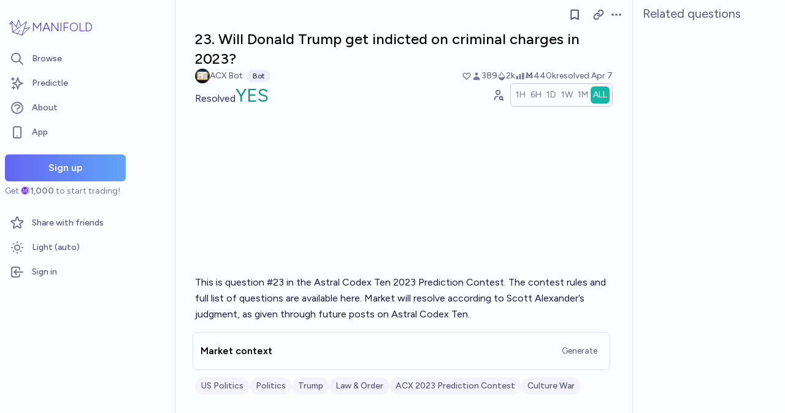

--- FILE ---
content_type: text/html; charset=utf-8
request_url: https://manifold.markets/ACXBot/23-will-donald-trump-get-indicted-o
body_size: 24288
content:
<!DOCTYPE html><html lang="en" class="font-figtree font-normal"><head><meta charSet="utf-8" data-next-head=""/><meta name="viewport" content="width=device-width, initial-scale=1, minimum-scale=1, maximum-scale=1, viewport-fit=cover user-scalable=no" data-next-head=""/><meta property="og:site_name" content="Manifold" data-next-head=""/><meta name="twitter:site" content="@manifoldmarkets" data-next-head=""/><meta name="theme-color" content="#fdfeff" media="(prefers-color-scheme: light)" data-next-head=""/><link rel="search" type="application/opensearchdescription+xml" href="https://manifold.markets/opensearch.xml" title="Manifold" data-next-head=""/><title data-next-head="">23. Will Donald Trump get indicted on criminal charges in 2023? | Manifold</title><meta property="og:title" name="twitter:title" content="23. Will Donald Trump get indicted on criminal charges in 2023?" data-next-head=""/><meta name="description" content="Resolved YES. This is question #23 in the Astral Codex Ten 2023 Prediction Contest. The contest rules and full list of questions are available here. Market will resolve according to Scott Alexander’s judgment, as given through future posts on Astral Codex Ten." data-next-head=""/><meta property="og:description" name="twitter:description" content="Resolved YES. This is question #23 in the Astral Codex Ten 2023 Prediction Contest. The contest rules and full list of questions are available here. Market will resolve according to Scott Alexander’s judgment, as given through future posts on Astral Codex Ten." data-next-head=""/><link rel="canonical" href="https://manifold.markets/ACXBot/23-will-donald-trump-get-indicted-o" data-next-head=""/><meta property="og:url" content="https://manifold.markets/ACXBot/23-will-donald-trump-get-indicted-o" data-next-head=""/><meta name="apple-itunes-app" content="app-id=6444136749, app-argument=https://manifold.markets/ACXBot/23-will-donald-trump-get-indicted-o" data-next-head=""/><meta property="og:image" content="https://manifold.markets/api/og/market?question=23.+Will+Donald+Trump+get+indicted+on+criminal+charges+in+2023%3F&amp;numTraders=389&amp;volume=444688&amp;probability=99.0%25&amp;creatorName=ACX+Bot&amp;creatorAvatarUrl=https%3A%2F%2Ffirebasestorage.googleapis.com%2Fv0%2Fb%2Fmantic-markets.appspot.com%2Fo%2Fusers%252Facx-logo.png%3Falt%3Dmedia%26token%3Da7041ae7-6df8-4ee4-ac3b-331db02d845f&amp;resolution=YES&amp;points=[base64]" data-next-head=""/><meta name="twitter:card" content="summary_large_image" data-next-head=""/><meta name="twitter:image" content="https://manifold.markets/api/og/market?question=23.+Will+Donald+Trump+get+indicted+on+criminal+charges+in+2023%3F&amp;numTraders=389&amp;volume=444688&amp;probability=99.0%25&amp;creatorName=ACX+Bot&amp;creatorAvatarUrl=https%3A%2F%2Ffirebasestorage.googleapis.com%2Fv0%2Fb%2Fmantic-markets.appspot.com%2Fo%2Fusers%252Facx-logo.png%3Falt%3Dmedia%26token%3Da7041ae7-6df8-4ee4-ac3b-331db02d845f&amp;resolution=YES&amp;points=[base64]" data-next-head=""/><link rel="icon" href="/favicon.ico"/><link rel="preload" href="/_next/static/media/f7aa21714c1c53f8-s.p.e3544bb0.woff2" as="font" type="font/woff2" crossorigin="anonymous" data-next-font="size-adjust"/><link rel="preload" href="/_next/static/chunks/e54a1026ed738ed2.css" as="style"/><link rel="preload" href="/_next/static/chunks/5068f127da361557.css" as="style"/><link rel="preload" href="/_next/static/chunks/ae69b3e0ff3663b8.css" as="style"/><style>@media (prefers-color-scheme: dark) {
            :root {
              color-scheme: dark;
              background-color: rgb(15 23 41);
              color: white;
            }
          }</style><link rel="stylesheet" href="/_next/static/chunks/e54a1026ed738ed2.css" data-n-g=""/><link rel="stylesheet" href="/_next/static/chunks/5068f127da361557.css" data-n-g=""/><link rel="stylesheet" href="/_next/static/chunks/ae69b3e0ff3663b8.css" data-n-p=""/><noscript data-n-css=""></noscript><script src="/init-theme.js" defer="" data-nscript="beforeInteractive"></script><script src="/_next/static/chunks/884b1d06517f199f.js" defer=""></script><script src="/_next/static/chunks/4905e88690e196e5.js" defer=""></script><script src="/_next/static/chunks/37905ceeed496d71.js" defer=""></script><script src="/_next/static/chunks/88a778a8140d8726.js" defer=""></script><script src="/_next/static/chunks/c471758a95887bb3.js" defer=""></script><script src="/_next/static/chunks/585b8a506e3f839a.js" defer=""></script><script src="/_next/static/chunks/98a76cc48d8ec4ef.js" defer=""></script><script src="/_next/static/chunks/654362f305bec102.js" defer=""></script><script src="/_next/static/chunks/turbopack-92e639183a76f51f.js" defer=""></script><script src="/_next/static/chunks/2575d81a79abd23a.js" defer=""></script><script src="/_next/static/chunks/0e7afb9994e44bec.js" defer=""></script><script src="/_next/static/chunks/b0a3d437502f2ef3.js" defer=""></script><script src="/_next/static/chunks/f6a14e03d034de8c.js" defer=""></script><script src="/_next/static/chunks/cd6f0d31df0e9629.js" defer=""></script><script src="/_next/static/chunks/be3e3e5a6f779a64.js" defer=""></script><script src="/_next/static/chunks/e2c4edaf7e0d8e9b.js" defer=""></script><script src="/_next/static/chunks/3790cfe46b5dc831.js" defer=""></script><script src="/_next/static/chunks/e6b6dd5d67b218be.js" defer=""></script><script src="/_next/static/chunks/04b44e6a27b8fe4b.js" defer=""></script><script src="/_next/static/chunks/17e4ca211e90aa3a.js" defer=""></script><script src="/_next/static/chunks/f8cf42e13c4b795d.js" defer=""></script><script src="/_next/static/chunks/2daa7e2e81d1a8a8.js" defer=""></script><script src="/_next/static/chunks/e4ec2f1b822235f9.js" defer=""></script><script src="/_next/static/chunks/bb263fc177682f8a.js" defer=""></script><script src="/_next/static/chunks/b5b621a5f0879932.js" defer=""></script><script src="/_next/static/chunks/9625d89201d8a89e.js" defer=""></script><script src="/_next/static/chunks/fd8e1d8c112727f1.js" defer=""></script><script src="/_next/static/chunks/turbopack-f0b1918932efcf57.js" defer=""></script><script src="/_next/static/5WjLrN8ryNmlP4Mw62bKg/_ssgManifest.js" defer=""></script><script src="/_next/static/5WjLrN8ryNmlP4Mw62bKg/_buildManifest.js" defer=""></script></head><body class="bg-canvas-0 text-ink-1000"><link rel="preload" as="image" href="/mana.svg"/><div id="__next"><style>html {
          --font-main: 'Figtree', 'Figtree Fallback';
        }</style><div id="signup-prompt" class="fixed bottom-12 right-4 z-[1000]"></div><span hidden="" style="position:fixed;top:1px;left:1px;width:1px;height:0;padding:0;margin:-1px;overflow:hidden;clip:rect(0, 0, 0, 0);white-space:nowrap;border-width:0;display:none"></span><div class="pb-[58px] lg:pb-0 text-ink-1000 mx-auto min-h-screen w-full max-w-[1440px] lg:grid lg:grid-cols-12 flex flex-col"><div style="position:fixed;z-index:9999;top:16px;left:16px;right:16px;bottom:16px;pointer-events:none" class="!bottom-[70px]"></div><nav aria-label="Sidebar" class="flex h-screen flex-col sticky top-0 hidden self-start px-2 lg:col-span-2 lg:flex"><div class="flex items-center gap-2"><a class="group flex w-full flex-row items-center gap-0.5 px-1 outline-none pb-3 pt-6" href="/"><svg viewBox="0 0 24 24" fill="none" xmlns="http://www.w3.org/2000/svg" stroke-width="0.6" stroke="currentColor" class="h-10 w-10 shrink-0 stroke-indigo-700 transition-transform group-hover:rotate-12 dark:stroke-white" aria-hidden="true"><path d="M5.24854 17.0952L18.7175 6.80301L14.3444 20M5.24854 17.0952L9.79649 18.5476M5.24854 17.0952L4.27398 6.52755M14.3444 20L9.79649 18.5476M14.3444 20L22 12.638L16.3935 13.8147M9.79649 18.5476L12.3953 15.0668M4.27398 6.52755L10.0714 13.389M4.27398 6.52755L2 9.0818L4.47389 8.85643M12.9451 11.1603L10.971 5L8.65369 11.6611" stroke-linecap="round" stroke-linejoin="round"></path></svg><div class="text-xl font-thin text-indigo-700 dark:text-white">MANIFOLD</div></a></div><div class="mb-4 flex flex-col gap-1"><a class="text-ink-600 hover:bg-primary-100 hover:text-ink-700 group flex items-center rounded-md px-3 py-2 text-sm font-medium focus-visible:bg-primary-100 outline-none" href="/"><svg xmlns="http://www.w3.org/2000/svg" fill="none" viewBox="0 0 24 24" stroke-width="2" stroke="currentColor" aria-hidden="true" class="text-ink-500 group-hover:text-ink-600   -ml-1 mr-3 h-6 w-6 flex-shrink-0"><path stroke-linecap="round" stroke-linejoin="round" d="M21 21l-6-6m2-5a7 7 0 11-14 0 7 7 0 0114 0z"></path></svg><span class="truncate">Browse</span></a><a class="text-ink-600 hover:bg-primary-100 hover:text-ink-700 group flex items-center rounded-md px-3 py-2 text-sm font-medium focus-visible:bg-primary-100 outline-none" href="/predictle"><svg xmlns="http://www.w3.org/2000/svg" fill="none" viewBox="0 0 24 24" stroke-width="2" stroke="currentColor" aria-hidden="true" class="text-ink-500 group-hover:text-ink-600   -ml-1 mr-3 h-6 w-6 flex-shrink-0"><path stroke-linecap="round" stroke-linejoin="round" d="M5 3v4M3 5h4M6 17v4m-2-2h4m5-16l2.286 6.857L21 12l-5.714 2.143L13 21l-2.286-6.857L5 12l5.714-2.143L13 3z"></path></svg><span class="truncate">Predictle</span></a><a class="text-ink-600 hover:bg-primary-100 hover:text-ink-700 group flex items-center rounded-md px-3 py-2 text-sm font-medium focus-visible:bg-primary-100 outline-none" href="/about"><svg xmlns="http://www.w3.org/2000/svg" fill="none" viewBox="0 0 24 24" stroke-width="2" stroke="currentColor" aria-hidden="true" class="text-ink-500 group-hover:text-ink-600   -ml-1 mr-3 h-6 w-6 flex-shrink-0"><path stroke-linecap="round" stroke-linejoin="round" d="M8.228 9c.549-1.165 2.03-2 3.772-2 2.21 0 4 1.343 4 3 0 1.4-1.278 2.575-3.006 2.907-.542.104-.994.54-.994 1.093m0 3h.01M21 12a9 9 0 11-18 0 9 9 0 0118 0z"></path></svg><span class="truncate">About</span></a><button class="text-ink-600 hover:bg-primary-100 hover:text-ink-700 group flex items-center rounded-md px-3 py-2 text-sm font-medium focus-visible:bg-primary-100 outline-none"><svg xmlns="http://www.w3.org/2000/svg" fill="none" viewBox="0 0 24 24" stroke-width="2" stroke="currentColor" aria-hidden="true" class="text-ink-500 group-hover:text-ink-600   -ml-1 mr-3 h-6 w-6 flex-shrink-0"><path stroke-linecap="round" stroke-linejoin="round" d="M12 18h.01M8 21h8a2 2 0 002-2V5a2 2 0 00-2-2H8a2 2 0 00-2 2v14a2 2 0 002 2z"></path></svg><span class="truncate">App</span></button><span hidden="" style="position:fixed;top:1px;left:1px;width:1px;height:0;padding:0;margin:-1px;overflow:hidden;clip:rect(0, 0, 0, 0);white-space:nowrap;border-width:0;display:none"></span><div class="mt-4 flex flex-col"><button type="button" class="font-md inline-flex items-center justify-center rounded-md ring-inset transition-colors disabled:cursor-not-allowed text-center px-6 py-2.5 text-base font-semibold disabled:bg-ink-300 text-white bg-gradient-to-r hover:saturate-150 disabled:bg-none from-primary-500 to-blue-400 w-full">Sign up</button><span class="text-ink-500 my-1.5 text-sm">Get<!-- --> <div class="coin-offset items-center whitespace-nowrap relative ml-[1.1em] inline-flex font-semibold flex flex-row"><img src="/mana.svg" alt="Ṁ" class="inline-block absolute -left-[var(--coin-offset)] top-[var(--coin-top-offset)] min-h-[1em] min-w-[1em]" style="width:1em;height:1em;margin-right:0.1em"/>1,000</div> <!-- -->to start trading!</span></div><div class="gap-2 flex flex-col"></div></div><div class="mb-6 mt-auto flex flex-col gap-1"><a class="text-ink-600 hover:bg-primary-100 hover:text-ink-700 group flex items-center rounded-md px-3 py-2 text-sm font-medium focus-visible:bg-primary-100 outline-none" href="/referrals"><svg xmlns="http://www.w3.org/2000/svg" fill="none" viewBox="0 0 24 24" stroke-width="2" stroke="currentColor" aria-hidden="true" class="text-ink-500 group-hover:text-ink-600   -ml-1 mr-3 h-6 w-6 flex-shrink-0"><path stroke-linecap="round" stroke-linejoin="round" d="M11.049 2.927c.3-.921 1.603-.921 1.902 0l1.519 4.674a1 1 0 00.95.69h4.915c.969 0 1.371 1.24.588 1.81l-3.976 2.888a1 1 0 00-.363 1.118l1.518 4.674c.3.922-.755 1.688-1.538 1.118l-3.976-2.888a1 1 0 00-1.176 0l-3.976 2.888c-.783.57-1.838-.197-1.538-1.118l1.518-4.674a1 1 0 00-.363-1.118l-3.976-2.888c-.784-.57-.38-1.81.588-1.81h4.914a1 1 0 00.951-.69l1.519-4.674z"></path></svg><span class="truncate">Share with friends</span></a><button class="text-ink-600 hover:bg-primary-100 hover:text-ink-700 group flex items-center rounded-md px-3 py-2 text-sm font-medium focus-visible:bg-primary-100 outline-none"><svg xmlns="http://www.w3.org/2000/svg" fill="none" viewBox="0 0 24 24" stroke-width="2" stroke="currentColor" aria-hidden="true" class="text-ink-500 group-hover:text-ink-600   -ml-1 mr-3 h-6 w-6 flex-shrink-0 hidden dark:block"><path stroke-linecap="round" stroke-linejoin="round" d="M20.354 15.354A9 9 0 018.646 3.646 9.003 9.003 0 0012 21a9.003 9.003 0 008.354-5.646z"></path></svg><svg xmlns="http://www.w3.org/2000/svg" fill="none" viewBox="0 0 24 24" stroke-width="2" stroke="currentColor" aria-hidden="true" class="text-ink-500 group-hover:text-ink-600   -ml-1 mr-3 h-6 w-6 flex-shrink-0 block dark:hidden"><path stroke-linecap="round" stroke-linejoin="round" d="M12 3v1m0 16v1m9-9h-1M4 12H3m15.364 6.364l-.707-.707M6.343 6.343l-.707-.707m12.728 0l-.707.707M6.343 17.657l-.707.707M16 12a4 4 0 11-8 0 4 4 0 018 0z"></path></svg><span class="truncate"><span class="hidden dark:inline">Dark</span><span class="inline dark:hidden">Light</span> (auto)</span></button><button class="text-ink-600 hover:bg-primary-100 hover:text-ink-700 group flex items-center rounded-md px-3 py-2 text-sm font-medium focus-visible:bg-primary-100 outline-none"><svg xmlns="http://www.w3.org/2000/svg" fill="none" viewBox="0 0 24 24" stroke-width="2" stroke="currentColor" aria-hidden="true" class="text-ink-500 group-hover:text-ink-600   -ml-1 mr-3 h-6 w-6 flex-shrink-0"><path stroke-linecap="round" stroke-linejoin="round" d="M11 16l-4-4m0 0l4-4m-4 4h14m-5 4v1a3 3 0 01-3 3H6a3 3 0 01-3-3V7a3 3 0 013-3h7a3 3 0 013 3v1"></path></svg><span class="truncate">Sign in</span></button></div></nav><main class="l:px-2 col-span-7 flex flex-1 flex-col xl:col-span-10"><div class="w-full items-start justify-center gap-8 flex flex-row"><div class="bg-canvas-0 dark:border-canvas-50 w-full max-w-3xl rounded-b-md lg:border lg:border-t-0  xl:w-[70%]  sticky bottom-0 min-h-screen self-end pb-10 xl:pb-0 flex flex-col"><div class="sticky z-20 flex items-end bg-canvas-0 top-0 w-full"><div class="sticky -top-px z-50 h-12 w-full transition-colors flex flex-row"><div class="mr-4 grow items-center flex flex-row"></div><div class="mr-4 shrink-0 items-center [&amp;&gt;*]:flex flex flex-row"><button type="button" class="font-md inline-flex items-center justify-center rounded-md ring-inset transition-colors disabled:cursor-not-allowed text-center px-2.5 py-1.5 text-sm text-ink-600 hover:bg-ink-200 disabled:text-ink-300 disabled:bg-transparent"><svg xmlns="http://www.w3.org/2000/svg" fill="none" viewBox="0 0 24 24" stroke-width="2.5" stroke="currentColor" aria-hidden="true" class="h-5 w-5"><path stroke-linecap="round" stroke-linejoin="round" d="M5 5a2 2 0 012-2h10a2 2 0 012 2v16l-7-3.5L5 21V5z"></path></svg><span hidden="" style="position:fixed;top:1px;left:1px;width:1px;height:0;padding:0;margin:-1px;overflow:hidden;clip:rect(0, 0, 0, 0);white-space:nowrap;border-width:0;display:none"></span></button><span> <button type="button" class="font-md inline-flex items-center justify-center rounded-md ring-inset transition-colors disabled:cursor-not-allowed text-center px-2.5 py-1.5 text-sm text-ink-600 hover:bg-ink-200 disabled:text-ink-300 disabled:bg-transparent text-ink-500 hover:text-ink-600"><svg xmlns="http://www.w3.org/2000/svg" fill="none" stroke="currentColor" stroke-linecap="round" stroke-linejoin="round" stroke-width="2.5" viewBox="0 0 24 24" class="h-[1.1rem]" aria-hidden="true"><path d="M10 13a5 5 0 0 0 7.54.54l3-3a5 5 0 0 0-7.07-7.07l-1.72 1.71"></path><path d="M14 11a5 5 0 0 0-7.54-.54l-3 3a5 5 0 0 0 7.07 7.07l1.71-1.71"></path></svg></button></span><div class="relative inline-block text-left" data-headlessui-state=""><button class="text-ink-500 hover:text-ink-800 flex items-center" id="headlessui-menu-button-:Reiimfhm:" type="button" aria-haspopup="menu" aria-expanded="false" data-headlessui-state=""><span class="sr-only">Open options</span><svg xmlns="http://www.w3.org/2000/svg" viewBox="0 0 20 20" fill="currentColor" aria-hidden="true" class="h-5 w-5"><path d="M6 10a2 2 0 11-4 0 2 2 0 014 0zM12 10a2 2 0 11-4 0 2 2 0 014 0zM16 12a2 2 0 100-4 2 2 0 000 4z"></path></svg></button></div><span hidden="" style="position:fixed;top:1px;left:1px;width:1px;height:0;padding:0;margin:-1px;overflow:hidden;clip:rect(0, 0, 0, 0);white-space:nowrap;border-width:0;display:none"></span><span hidden="" style="position:fixed;top:1px;left:1px;width:1px;height:0;padding:0;margin:-1px;overflow:hidden;clip:rect(0, 0, 0, 0);white-space:nowrap;border-width:0;display:none"></span><span hidden="" style="position:fixed;top:1px;left:1px;width:1px;height:0;padding:0;margin:-1px;overflow:hidden;clip:rect(0, 0, 0, 0);white-space:nowrap;border-width:0;display:none"></span><span hidden="" style="position:fixed;top:1px;left:1px;width:1px;height:0;padding:0;margin:-1px;overflow:hidden;clip:rect(0, 0, 0, 0);white-space:nowrap;border-width:0;display:none"></span></div></div></div><div class="mb-4 p-4 pt-0 md:pb-8 lg:px-8 flex flex-col"><div class="w-full gap-3 lg:gap-4 flex flex-col"><div class="flex flex-col"><div><div class="group text-xl font-medium sm:text-2xl"><span class="break-anywhere">23. Will Donald Trump get indicted on criminal charges in 2023?</span></div></div></div><div class="text-ink-600 flex-wrap items-center justify-between gap-y-1 text-sm flex flex-row"><div class="grow flex-wrap items-center gap-4 flex flex-row"><button class="inline-flex flex items-center gap-2" aria-expanded="false" aria-haspopup="dialog"><div class=""><img alt="ACXBot avatar" loading="lazy" width="24" height="24" decoding="async" data-nimg="1" class="bg-canvas-0 my-0 flex-shrink-0 rounded-full object-cover w-6 h-6 cursor-pointer" style="color:transparent;max-width:1.5rem" srcSet="/_next/image?url=https%3A%2F%2Ffirebasestorage.googleapis.com%2Fv0%2Fb%2Fmantic-markets.appspot.com%2Fo%2Fusers%252Facx-logo.png%3Falt%3Dmedia%26token%3Da7041ae7-6df8-4ee4-ac3b-331db02d845f&amp;w=32&amp;q=75 1x, /_next/image?url=https%3A%2F%2Ffirebasestorage.googleapis.com%2Fv0%2Fb%2Fmantic-markets.appspot.com%2Fo%2Fusers%252Facx-logo.png%3Falt%3Dmedia%26token%3Da7041ae7-6df8-4ee4-ac3b-331db02d845f&amp;w=48&amp;q=75 2x" src="/_next/image?url=https%3A%2F%2Ffirebasestorage.googleapis.com%2Fv0%2Fb%2Fmantic-markets.appspot.com%2Fo%2Fusers%252Facx-logo.png%3Falt%3Dmedia%26token%3Da7041ae7-6df8-4ee4-ac3b-331db02d845f&amp;w=48&amp;q=75"/></div><a class="break-anywhere hover:underline hover:decoration-primary-400 hover:decoration-2 active:underline active:decoration-primary-400 inline-flex flex-row flex-nowrap items-center gap-1 mr-1" href="/ACXBot"><span class="inline-flex flex-row flex-nowrap items-center gap-1"><span class="max-w-[200px] truncate">ACX Bot</span><span class="bg-ink-100 text-ink-800 ml-1.5 whitespace-nowrap rounded-full px-2.5 py-0.5 text-xs font-medium">Bot</span></span></a></button></div><div class="ml-auto gap-4 flex flex-row"><span class="flex items-center"><button disabled="" class="disabled:cursor-not-allowed disabled:text-ink-500"><div class="text-ink-600 items-center gap-0.5 flex flex-row"><div class="relative"><svg xmlns="http://www.w3.org/2000/svg" fill="none" viewBox="0 0 24 24" stroke-width="2" stroke="currentColor" aria-hidden="true" class="stroke-ink-500 h-4 w-4"><path stroke-linecap="round" stroke-linejoin="round" d="M4.318 6.318a4.5 4.5 0 000 6.364L12 20.364l7.682-7.682a4.5 4.5 0 00-6.364-6.364L12 7.636l-1.318-1.318a4.5 4.5 0 00-6.364 0z"></path></svg></div></div></button></span><span class="flex flex-row items-center gap-0.5"><svg xmlns="http://www.w3.org/2000/svg" viewBox="0 0 20 20" fill="currentColor" aria-hidden="true" class="text-ink-500 h-4 w-4"><path fill-rule="evenodd" d="M10 9a3 3 0 100-6 3 3 0 000 6zm-7 9a7 7 0 1114 0H3z" clip-rule="evenodd"></path></svg><div>389</div></span><span class="flex flex-row items-center gap-0.5"><svg stroke="currentColor" fill="currentColor" stroke-width="0" viewBox="0 0 16 16" class="text-ink-500" height="1em" width="1em" xmlns="http://www.w3.org/2000/svg"><path fill-rule="evenodd" d="M7.21.8C7.69.295 8 0 8 0q.164.544.371 1.038c.812 1.946 2.073 3.35 3.197 4.6C12.878 7.096 14 8.345 14 10a6 6 0 0 1-12 0C2 6.668 5.58 2.517 7.21.8m.413 1.021A31 31 0 0 0 5.794 3.99c-.726.95-1.436 2.008-1.96 3.07C3.304 8.133 3 9.138 3 10c0 0 2.5 1.5 5 .5s5-.5 5-.5c0-1.201-.796-2.157-2.181-3.7l-.03-.032C9.75 5.11 8.5 3.72 7.623 1.82z"></path><path fill-rule="evenodd" d="M4.553 7.776c.82-1.641 1.717-2.753 2.093-3.13l.708.708c-.29.29-1.128 1.311-1.907 2.87z"></path></svg>2k</span><span class="flex flex-row items-center gap-0.5"><svg xmlns="http://www.w3.org/2000/svg" viewBox="0 0 20 20" fill="currentColor" aria-hidden="true" class="text-ink-500 h-4 w-4"><path d="M2 11a1 1 0 011-1h2a1 1 0 011 1v5a1 1 0 01-1 1H3a1 1 0 01-1-1v-5zM8 7a1 1 0 011-1h2a1 1 0 011 1v9a1 1 0 01-1 1H9a1 1 0 01-1-1V7zM14 4a1 1 0 011-1h2a1 1 0 011 1v12a1 1 0 01-1 1h-2a1 1 0 01-1-1V4z"></path></svg>Ṁ440k</span><div class="select-none items-center flex flex-row"><span class="whitespace-nowrap">resolved <!-- -->Apr 7</span></div></div></div><div class="gap-2 flex flex-col"><div class="items-end justify-between gap-2 sm:gap-4 flex flex-row"><div class="flex flex-col"><div class="items-baseline flex flex-row"><div class="flex items-baseline gap-2 text-2xl sm:text-3xl flex-row"><div class="text-ink-800 text-base">Resolved</div><span class="text-teal-600">YES</span></div></div></div><div class="gap-1 flex flex-row"><div class="flex-row-reverse items-center flex flex-row"><button type="button" class="font-md inline-flex items-center justify-center rounded-md ring-inset transition-colors disabled:cursor-not-allowed text-center px-2.5 py-1.5 text-sm text-ink-600 hover:bg-ink-200 disabled:text-ink-300 disabled:bg-transparent"><span><svg stroke="currentColor" fill="none" stroke-width="2" viewBox="0 0 24 24" stroke-linecap="round" stroke-linejoin="round" class="h-5 w-5" height="1em" width="1em" xmlns="http://www.w3.org/2000/svg"><path d="M8 7a4 4 0 1 0 8 0a4 4 0 0 0 -8 0"></path><path d="M6 21v-2a4 4 0 0 1 4 -4h1.5"></path><path d="M18 18m-3 0a3 3 0 1 0 6 0a3 3 0 1 0 -6 0"></path><path d="M20.2 20.2l1.8 1.8"></path></svg></span></button></div><div class="!shadow-none border-ink-300 text-ink-400 bg-canvas-0 inline-flex flex-row gap-2 rounded-md border p-1 text-sm shadow-sm" id="headlessui-radiogroup-:R95oemfhm:" role="radiogroup"><div class="cursor-pointer text-ink-500 hover:bg-ink-50 aria-checked:bg-teal-500 aria-checked:text-ink-0 ring-primary-500 flex items-center rounded-md p-2 outline-none transition-all focus-visible:ring-2 sm:px-3 py-1 !px-1" id="headlessui-radiogroup-option-:Rmp5oemfhm:" role="radio" aria-checked="false" tabindex="-1" data-headlessui-state=""><span id="headlessui-label-:R4mp5oemfhm:" data-headlessui-state="">1H</span></div><div class="cursor-pointer text-ink-500 hover:bg-ink-50 aria-checked:bg-teal-500 aria-checked:text-ink-0 ring-primary-500 flex items-center rounded-md p-2 outline-none transition-all focus-visible:ring-2 sm:px-3 py-1 !px-1" id="headlessui-radiogroup-option-:R16p5oemfhm:" role="radio" aria-checked="false" tabindex="-1" data-headlessui-state=""><span id="headlessui-label-:R56p5oemfhm:" data-headlessui-state="">6H</span></div><div class="cursor-pointer text-ink-500 hover:bg-ink-50 aria-checked:bg-teal-500 aria-checked:text-ink-0 ring-primary-500 flex items-center rounded-md p-2 outline-none transition-all focus-visible:ring-2 sm:px-3 py-1 !px-1" id="headlessui-radiogroup-option-:R1mp5oemfhm:" role="radio" aria-checked="false" tabindex="-1" data-headlessui-state=""><span id="headlessui-label-:R5mp5oemfhm:" data-headlessui-state="">1D</span></div><div class="cursor-pointer text-ink-500 hover:bg-ink-50 aria-checked:bg-teal-500 aria-checked:text-ink-0 ring-primary-500 flex items-center rounded-md p-2 outline-none transition-all focus-visible:ring-2 sm:px-3 py-1 !px-1" id="headlessui-radiogroup-option-:R26p5oemfhm:" role="radio" aria-checked="false" tabindex="-1" data-headlessui-state=""><span id="headlessui-label-:R66p5oemfhm:" data-headlessui-state="">1W</span></div><div class="cursor-pointer text-ink-500 hover:bg-ink-50 aria-checked:bg-teal-500 aria-checked:text-ink-0 ring-primary-500 flex items-center rounded-md p-2 outline-none transition-all focus-visible:ring-2 sm:px-3 py-1 !px-1" id="headlessui-radiogroup-option-:R2mp5oemfhm:" role="radio" aria-checked="false" tabindex="-1" data-headlessui-state=""><span id="headlessui-label-:R6mp5oemfhm:" data-headlessui-state="">1M</span></div><div class="cursor-pointer text-ink-500 hover:bg-ink-50 aria-checked:bg-teal-500 aria-checked:text-ink-0 ring-primary-500 flex items-center rounded-md p-2 outline-none transition-all focus-visible:ring-2 sm:px-3 py-1 !px-1" id="headlessui-radiogroup-option-:R36p5oemfhm:" role="radio" aria-checked="true" tabindex="0" data-headlessui-state="checked" data-checked=""><span id="headlessui-label-:R76p5oemfhm:" data-headlessui-state="">ALL</span></div></div></div></div><div class="w-full pb-3 pr-10 h-[150px] sm:h-[250px]"><div class="h-full w-full"></div></div></div></div><div class="mb-2 mt-6"><div><div class="ProseMirror prose dark:prose-invert max-w-none leading-relaxed prose-a:text-primary-700 prose-a:no-underline text-md prose-p:my-0 prose-ul:my-0 prose-ol:my-0 prose-li:my-0 [&amp;&gt;p]:prose-li:my-0 text-ink-900 prose-blockquote:text-teal-700 break-anywhere empty:prose-p:after:content-[&quot;\00a0&quot;]"><p>This is question #23 in the <a href="https://astralcodexten.substack.com/p/2023-prediction-contest" target="_blank" rel="noopener ugc" class="break-anywhere hover:underline hover:decoration-primary-400 hover:decoration-2 active:underline active:decoration-primary-400">Astral Codex Ten 2023 Prediction Contest</a>. The contest rules and full list of questions are available <a href="https://docs.google.com/forms/d/e/1FAIpQLSengVfY43SZHUD1jue24yKRyqOM4MawwYVUqhHukxtnKXKADA/viewform" target="_blank" rel="noopener ugc" class="break-anywhere hover:underline hover:decoration-primary-400 hover:decoration-2 active:underline active:decoration-primary-400">here</a>. Market will resolve according to Scott Alexander’s judgment, as given through future posts on Astral Codex Ten.</p></div></div><div class="hidden text-ink-600 bg-canvas-50 flex items-center justify-center space-x-2 rounded-md px-4 py-2 italic"><svg viewBox="0 0 24 24" fill="none" xmlns="http://www.w3.org/2000/svg" stroke-width="0.6" stroke="currentColor" class="h-5 w-5 text-indigo-600"><path d="M5.24854 17.0952L18.7175 6.80301L14.3444 20M5.24854 17.0952L9.79649 18.5476M5.24854 17.0952L4.27398 6.52755M14.3444 20L9.79649 18.5476M14.3444 20L22 12.638L16.3935 13.8147M9.79649 18.5476L12.3953 15.0668M4.27398 6.52755L10.0714 13.389M4.27398 6.52755L2 9.0818L4.47389 8.85643M12.9451 11.1603L10.971 5L8.65369 11.6611" stroke-linecap="round" stroke-linejoin="round"></path></svg><span>This question is managed and resolved by Manifold.</span><svg viewBox="0 0 24 24" fill="none" xmlns="http://www.w3.org/2000/svg" stroke-width="0.6" stroke="currentColor" class="h-5 w-5 text-indigo-600"><path d="M5.24854 17.0952L18.7175 6.80301L14.3444 20M5.24854 17.0952L9.79649 18.5476M5.24854 17.0952L4.27398 6.52755M14.3444 20L9.79649 18.5476M14.3444 20L22 12.638L16.3935 13.8147M9.79649 18.5476L12.3953 15.0668M4.27398 6.52755L10.0714 13.389M4.27398 6.52755L2 9.0818L4.47389 8.85643M12.9451 11.1603L10.971 5L8.65369 11.6611" stroke-linecap="round" stroke-linejoin="round"></path></svg></div></div><div class="border-ink-200 -mx-1 mt-2 w-full rounded-lg border p-3 flex flex-col"><div class="w-full items-center justify-between flex flex-row"><span class="font-semibold">Market context</span><button type="button" class="font-md inline-flex items-center justify-center rounded-md ring-inset transition-colors disabled:cursor-not-allowed text-center px-4 py-2 text-sm text-ink-600 hover:bg-ink-200 disabled:text-ink-300 disabled:bg-transparent -mr-2 self-end">Generate</button></div></div><div class="mb-4 mt-2 items-center gap-2 flex flex-row"><div class="group mt-1 flex flex-wrap gap-x-1 gap-y-1 text-xs font-medium sm:text-sm"><div class="group flex items-center gap-1.5 rounded-full px-2.5 py-1 text-sm font-medium bg-canvas-50 text-ink-600 hover:bg-canvas-100 hover:text-ink-800 transition-colors flex flex-row"><a class="max-w-[200px] truncate sm:max-w-[250px]" href="/topic/us-politics">US Politics</a></div><div class="group flex items-center gap-1.5 rounded-full px-2.5 py-1 text-sm font-medium bg-canvas-50 text-ink-600 hover:bg-canvas-100 hover:text-ink-800 transition-colors flex flex-row"><a class="max-w-[200px] truncate sm:max-w-[250px]" href="/topic/politics-default">Politics</a></div><div class="group flex items-center gap-1.5 rounded-full px-2.5 py-1 text-sm font-medium bg-canvas-50 text-ink-600 hover:bg-canvas-100 hover:text-ink-800 transition-colors flex flex-row"><a class="max-w-[200px] truncate sm:max-w-[250px]" href="/topic/donald-trump">Trump</a></div><div class="group flex items-center gap-1.5 rounded-full px-2.5 py-1 text-sm font-medium bg-canvas-50 text-ink-600 hover:bg-canvas-100 hover:text-ink-800 transition-colors flex flex-row"><a class="max-w-[200px] truncate sm:max-w-[250px]" href="/topic/law-order">Law &amp; Order</a></div><div class="group flex items-center gap-1.5 rounded-full px-2.5 py-1 text-sm font-medium bg-canvas-50 text-ink-600 hover:bg-canvas-100 hover:text-ink-800 transition-colors flex flex-row"><a class="max-w-[200px] truncate sm:max-w-[250px]" href="/topic/acx-2023-prediction-contest">ACX 2023 Prediction Contest</a></div><div class="group flex items-center gap-1.5 rounded-full px-2.5 py-1 text-sm font-medium bg-canvas-50 text-ink-600 hover:bg-canvas-100 hover:text-ink-800 transition-colors flex flex-row"><a class="max-w-[200px] truncate sm:max-w-[250px]" href="/topic/culture-war">Culture War</a></div></div><span hidden="" style="position:fixed;top:1px;left:1px;width:1px;height:0;padding:0;margin:-1px;overflow:hidden;clip:rect(0, 0, 0, 0);white-space:nowrap;border-width:0;display:none"></span></div><div class="flex-wrap flex flex-row"></div><div class="my-2 flex-wrap items-center justify-between gap-y-2 flex flex-row"></div><div class="mt-4 mb-4 flex md:hidden flex flex-col"><button type="button" class="font-md inline-flex items-center justify-center rounded-md ring-inset transition-colors disabled:cursor-not-allowed text-center px-6 py-2.5 text-base font-semibold disabled:bg-ink-300 text-white bg-gradient-to-r hover:saturate-150 disabled:bg-none from-primary-500 to-blue-400 w-full">Sign up</button><span class="text-ink-500 my-1.5 text-sm">Get<!-- --> <div class="coin-offset items-center whitespace-nowrap relative ml-[1.1em] inline-flex font-semibold flex flex-row"><img src="/mana.svg" alt="Ṁ" class="inline-block absolute -left-[var(--coin-offset)] top-[var(--coin-top-offset)] min-h-[1em] min-w-[1em]" style="width:1em;height:1em;margin-right:0.1em"/>1,000</div> <!-- -->to start trading!</span></div><div class="w-full mt-12"><h1 class="text-primary-700 mb-4 inline-block text-2xl font-normal sm:mb-6 sm:text-3xl">🏅 Top traders</h1><div class="overflow-x-auto"><table class="text-ink-700 w-full whitespace-nowrap text-left text-sm [&amp;&gt;thead]:font-bold [&amp;_td]:p-2 [&amp;_th]:p-2 [&amp;&gt;tbody_tr:nth-child(odd)]:bg-canvas-50 [&amp;&gt;tbody_tr:hover]:bg-canvas-100 [&amp;&gt;tbody_tr]:transition-colors"><thead><tr class="border-ink-200 border-b"><th class="text-ink-500 w-12 py-3 text-left text-xs font-medium uppercase tracking-wide">#</th><th class="text-ink-500 py-3 text-left text-xs font-medium uppercase tracking-wide">Trader</th><th class="text-ink-500 py-3 text-right text-xs font-medium uppercase tracking-wide">Total profit</th></tr></thead><tbody class="divide-ink-100 divide-y"><tr class=""><td class="text-ink-600 py-3 text-sm font-medium tabular-nums">1</td><td class="py-3"><button class="inline-flex" aria-expanded="false" aria-haspopup="dialog"><div class="items-center gap-2 overflow-hidden max-[400px]:max-w-[160px] sm:max-w-[200px] xl:max-w-none flex flex-row"><div class=""><img alt="BTE avatar" loading="lazy" width="32" height="32" decoding="async" data-nimg="1" class="bg-canvas-0 my-0 flex-shrink-0 rounded-full object-cover w-8 h-8 cursor-pointer" style="color:transparent;max-width:2rem" srcSet="/_next/image?url=https%3A%2F%2Ffirebasestorage.googleapis.com%2Fv0%2Fb%2Fmantic-markets.appspot.com%2Fo%2Fuser-images%252FBTE%252FaSsPoXaRJr.png%3Falt%3Dmedia%26token%3Dbb7d2e7c-7345-43a6-aae9-3fcd8f17498c&amp;w=32&amp;q=75 1x, /_next/image?url=https%3A%2F%2Ffirebasestorage.googleapis.com%2Fv0%2Fb%2Fmantic-markets.appspot.com%2Fo%2Fuser-images%252FBTE%252FaSsPoXaRJr.png%3Falt%3Dmedia%26token%3Dbb7d2e7c-7345-43a6-aae9-3fcd8f17498c&amp;w=64&amp;q=75 2x" src="/_next/image?url=https%3A%2F%2Ffirebasestorage.googleapis.com%2Fv0%2Fb%2Fmantic-markets.appspot.com%2Fo%2Fuser-images%252FBTE%252FaSsPoXaRJr.png%3Falt%3Dmedia%26token%3Dbb7d2e7c-7345-43a6-aae9-3fcd8f17498c&amp;w=64&amp;q=75"/></div><a class="break-anywhere hover:underline hover:decoration-primary-400 hover:decoration-2 active:underline active:decoration-primary-400 inline-flex flex-row flex-nowrap items-center gap-1" href="/BTE"><span class="inline-flex flex-row flex-nowrap items-center gap-1"><span class="max-w-[200px] truncate">Brian T. Edwards</span></span></a></div></button></td><td class="text-ink-700 py-3 text-right text-sm font-medium tabular-nums">Ṁ31,210</td></tr><tr class=""><td class="text-ink-600 py-3 text-sm font-medium tabular-nums">2</td><td class="py-3"><button class="inline-flex" aria-expanded="false" aria-haspopup="dialog"><div class="items-center gap-2 overflow-hidden max-[400px]:max-w-[160px] sm:max-w-[200px] xl:max-w-none flex flex-row"><div class=""><img alt="jack avatar" loading="lazy" width="32" height="32" decoding="async" data-nimg="1" class="bg-canvas-0 my-0 flex-shrink-0 rounded-full object-cover w-8 h-8 cursor-pointer" style="color:transparent;max-width:2rem" srcSet="/_next/image?url=https%3A%2F%2Ffirebasestorage.googleapis.com%2Fv0%2Fb%2Fmantic-markets.appspot.com%2Fo%2Fuser-images%252FJackC%252Fmetal-jacks-thumbnail.jpg%3Falt%3Dmedia%26token%3D89d230f3-05a9-4ad4-9606-5fc6e2c6b096&amp;w=32&amp;q=75 1x, /_next/image?url=https%3A%2F%2Ffirebasestorage.googleapis.com%2Fv0%2Fb%2Fmantic-markets.appspot.com%2Fo%2Fuser-images%252FJackC%252Fmetal-jacks-thumbnail.jpg%3Falt%3Dmedia%26token%3D89d230f3-05a9-4ad4-9606-5fc6e2c6b096&amp;w=64&amp;q=75 2x" src="/_next/image?url=https%3A%2F%2Ffirebasestorage.googleapis.com%2Fv0%2Fb%2Fmantic-markets.appspot.com%2Fo%2Fuser-images%252FJackC%252Fmetal-jacks-thumbnail.jpg%3Falt%3Dmedia%26token%3D89d230f3-05a9-4ad4-9606-5fc6e2c6b096&amp;w=64&amp;q=75"/></div><a class="break-anywhere hover:underline hover:decoration-primary-400 hover:decoration-2 active:underline active:decoration-primary-400 inline-flex flex-row flex-nowrap items-center gap-1" href="/jack"><span class="inline-flex flex-row flex-nowrap items-center gap-1"><span class="max-w-[200px] truncate">Jack</span><span><svg xmlns="http://www.w3.org/2000/svg" fill="none" viewBox="0 0 24 24" stroke-width="2" stroke="currentColor" aria-hidden="true" class="h-4 w-4 text-purple-700 dark:text-purple-400"><path stroke-linecap="round" stroke-linejoin="round" d="M9 12l2 2 4-4m5.618-4.016A11.955 11.955 0 0112 2.944a11.955 11.955 0 01-8.618 3.04A12.02 12.02 0 003 9c0 5.591 3.824 10.29 9 11.622 5.176-1.332 9-6.03 9-11.622 0-1.042-.133-2.052-.382-3.016z"></path></svg></span><span><svg stroke="currentColor" fill="none" stroke-width="2" viewBox="0 0 24 24" stroke-linecap="round" stroke-linejoin="round" class="text-primary-700 h-3.5 w-3.5" aria-hidden="true" height="1em" width="1em" xmlns="http://www.w3.org/2000/svg"><path d="m2 4 3 12h14l3-12-6 7-4-7-4 7-6-7zm3 16h14"></path></svg></span></span></a></div></button></td><td class="text-ink-700 py-3 text-right text-sm font-medium tabular-nums">Ṁ5,110</td></tr><tr class=""><td class="text-ink-600 py-3 text-sm font-medium tabular-nums">3</td><td class="py-3"><button class="inline-flex" aria-expanded="false" aria-haspopup="dialog"><div class="items-center gap-2 overflow-hidden max-[400px]:max-w-[160px] sm:max-w-[200px] xl:max-w-none flex flex-row"><div class=""><img alt="Gen avatar" loading="lazy" width="32" height="32" decoding="async" data-nimg="1" class="bg-canvas-0 my-0 flex-shrink-0 rounded-full object-cover w-8 h-8 cursor-pointer" style="color:transparent;max-width:2rem" srcSet="/_next/image?url=https%3A%2F%2Ffirebasestorage.googleapis.com%2Fv0%2Fb%2Fmantic-markets.appspot.com%2Fo%2Fuser-images%252FTodWaddington%252FHiYzxYf-w5.png%3Falt%3Dmedia%26token%3Deb5b9c77-b2f2-410e-9bad-76d96081176f&amp;w=32&amp;q=75 1x, /_next/image?url=https%3A%2F%2Ffirebasestorage.googleapis.com%2Fv0%2Fb%2Fmantic-markets.appspot.com%2Fo%2Fuser-images%252FTodWaddington%252FHiYzxYf-w5.png%3Falt%3Dmedia%26token%3Deb5b9c77-b2f2-410e-9bad-76d96081176f&amp;w=64&amp;q=75 2x" src="/_next/image?url=https%3A%2F%2Ffirebasestorage.googleapis.com%2Fv0%2Fb%2Fmantic-markets.appspot.com%2Fo%2Fuser-images%252FTodWaddington%252FHiYzxYf-w5.png%3Falt%3Dmedia%26token%3Deb5b9c77-b2f2-410e-9bad-76d96081176f&amp;w=64&amp;q=75"/></div><a class="break-anywhere hover:underline hover:decoration-primary-400 hover:decoration-2 active:underline active:decoration-primary-400 inline-flex flex-row flex-nowrap items-center gap-1" href="/Gen"><span class="inline-flex flex-row flex-nowrap items-center gap-1"><span class="max-w-[200px] truncate">Genzy</span><span><svg xmlns="http://www.w3.org/2000/svg" fill="none" stroke="#4337C9" stroke-width="0.6" viewBox="0 0 24 24" class="stoke-indigo-700 h-4 w-4 stroke-1 hover:rotate-12 dark:stroke-indigo-300" aria-hidden="true"><path stroke-linecap="round" stroke-linejoin="round" d="M5.249 17.095 18.718 6.803 14.344 20M5.25 17.095l4.547 1.453M5.25 17.095 4.274 6.528M14.344 20l-4.548-1.452M14.344 20 22 12.638l-5.607 1.177m-6.597 4.733 2.6-3.481m-8.122-8.54 5.797 6.862M4.274 6.528 2 9.082l2.474-.226m8.471 2.304L10.971 5l-2.317 6.661"></path></svg></span><span><svg xmlns="http://www.w3.org/2000/svg" fill="none" viewBox="0 0 24 24" stroke-width="2" stroke="currentColor" aria-hidden="true" class="h-4 w-4 text-purple-700 dark:text-purple-400"><path stroke-linecap="round" stroke-linejoin="round" d="M9 12l2 2 4-4m5.618-4.016A11.955 11.955 0 0112 2.944a11.955 11.955 0 01-8.618 3.04A12.02 12.02 0 003 9c0 5.591 3.824 10.29 9 11.622 5.176-1.332 9-6.03 9-11.622 0-1.042-.133-2.052-.382-3.016z"></path></svg></span></span></a></div></button></td><td class="text-ink-700 py-3 text-right text-sm font-medium tabular-nums">Ṁ1,962</td></tr><tr class=""><td class="text-ink-600 py-3 text-sm font-medium tabular-nums">4</td><td class="py-3"><button class="inline-flex" aria-expanded="false" aria-haspopup="dialog"><div class="items-center gap-2 overflow-hidden max-[400px]:max-w-[160px] sm:max-w-[200px] xl:max-w-none flex flex-row"><div class=""><img alt="Bot avatar" loading="lazy" width="32" height="32" decoding="async" data-nimg="1" class="bg-canvas-0 my-0 flex-shrink-0 rounded-full object-cover w-8 h-8 cursor-pointer" style="color:transparent;max-width:2rem" srcSet="/_next/image?url=https%3A%2F%2Ffirebasestorage.googleapis.com%2Fv0%2Fb%2Fmantic-markets.appspot.com%2Fo%2Fuser-images%252FBot%252F-bCM6it035.jpg%3Falt%3Dmedia%26token%3De3a8c34c-c140-4d6f-8eab-b395649745b3&amp;w=32&amp;q=75 1x, /_next/image?url=https%3A%2F%2Ffirebasestorage.googleapis.com%2Fv0%2Fb%2Fmantic-markets.appspot.com%2Fo%2Fuser-images%252FBot%252F-bCM6it035.jpg%3Falt%3Dmedia%26token%3De3a8c34c-c140-4d6f-8eab-b395649745b3&amp;w=64&amp;q=75 2x" src="/_next/image?url=https%3A%2F%2Ffirebasestorage.googleapis.com%2Fv0%2Fb%2Fmantic-markets.appspot.com%2Fo%2Fuser-images%252FBot%252F-bCM6it035.jpg%3Falt%3Dmedia%26token%3De3a8c34c-c140-4d6f-8eab-b395649745b3&amp;w=64&amp;q=75"/></div><a class="break-anywhere hover:underline hover:decoration-primary-400 hover:decoration-2 active:underline active:decoration-primary-400 inline-flex flex-row flex-nowrap items-center gap-1" href="/Bot"><span class="inline-flex flex-row flex-nowrap items-center gap-1"><span class="max-w-[200px] truncate">Arrrrrrr 🤖</span><span class="bg-ink-100 text-ink-800 ml-1.5 whitespace-nowrap rounded-full px-2.5 py-0.5 text-xs font-medium">Bot</span></span></a></div></button></td><td class="text-ink-700 py-3 text-right text-sm font-medium tabular-nums">Ṁ1,847</td></tr><tr class=""><td class="text-ink-600 py-3 text-sm font-medium tabular-nums">5</td><td class="py-3"><button class="inline-flex" aria-expanded="false" aria-haspopup="dialog"><div class="items-center gap-2 overflow-hidden max-[400px]:max-w-[160px] sm:max-w-[200px] xl:max-w-none flex flex-row"><div class=""><img alt="Dustin avatar" loading="lazy" width="32" height="32" decoding="async" data-nimg="1" class="bg-canvas-0 my-0 flex-shrink-0 rounded-full object-cover w-8 h-8 cursor-pointer" style="color:transparent;max-width:2rem" srcSet="/_next/image?url=https%3A%2F%2Flh3.googleusercontent.com%2Fa-%2FAOh14GhOa--qvfxnXT1JfaOu1QgWzLbV_gIUyiQ7sh4hoQ%3Ds96-c&amp;w=32&amp;q=75 1x, /_next/image?url=https%3A%2F%2Flh3.googleusercontent.com%2Fa-%2FAOh14GhOa--qvfxnXT1JfaOu1QgWzLbV_gIUyiQ7sh4hoQ%3Ds96-c&amp;w=64&amp;q=75 2x" src="/_next/image?url=https%3A%2F%2Flh3.googleusercontent.com%2Fa-%2FAOh14GhOa--qvfxnXT1JfaOu1QgWzLbV_gIUyiQ7sh4hoQ%3Ds96-c&amp;w=64&amp;q=75"/></div><a class="break-anywhere hover:underline hover:decoration-primary-400 hover:decoration-2 active:underline active:decoration-primary-400 inline-flex flex-row flex-nowrap items-center gap-1" href="/Dustin"><span class="inline-flex flex-row flex-nowrap items-center gap-1"><span class="max-w-[200px] truncate">Dustin</span></span></a></div></button></td><td class="text-ink-700 py-3 text-right text-sm font-medium tabular-nums">Ṁ1,662</td></tr></tbody></table></div></div><div style="height:3rem;flex-shrink:0"></div><div class="mb-4"><div class="relative border-ink-200 border-b mb-4"><div class=""><div class="scrollbar-hide w-full snap-x overflow-x-auto scroll-smooth gap-4 flex flex-row"><a href="#" class="border-primary-500 text-primary-600 mr-4 inline-flex cursor-pointer flex-row gap-1 whitespace-nowrap border-b-2 px-1 py-3 text-sm font-medium  !text-base flex-shrink-0" aria-current="page"><div class="flex flex-col"><div class="items-center flex flex-row">81 Comments</div></div></a><a href="#" class="text-ink-500 hover:border-ink-300 hover:text-ink-700 border-transparent mr-4 inline-flex cursor-pointer flex-row gap-1 whitespace-nowrap border-b-2 px-1 py-3 text-sm font-medium  !text-base flex-shrink-0"><div class="flex flex-col"><div class="items-center flex flex-row">281 Holders</div></div></a><a href="#" class="text-ink-500 hover:border-ink-300 hover:text-ink-700 border-transparent mr-4 inline-flex cursor-pointer flex-row gap-1 whitespace-nowrap border-b-2 px-1 py-3 text-sm font-medium  !text-base flex-shrink-0"><div class="flex flex-col"><div class="items-center flex flex-row">3.8k Trades</div></div></a></div></div></div><div class="contents"><div class="-ml-2 -mr-1 flex flex-col"><div></div><div class="mb-4 mr-px mt-px mb-2 w-full gap-1 sm:gap-2 flex flex-row"><div class=""><svg xmlns="http://www.w3.org/2000/svg" viewBox="0 0 20 20" fill="currentColor" aria-hidden="true" class="bg-canvas-0 flex-shrink-0 rounded-full w-8 h-8 text-ink-500"><path fill-rule="evenodd" d="M18 10a8 8 0 11-16 0 8 8 0 0116 0zm-6-3a2 2 0 11-4 0 2 2 0 014 0zm-2 4a5 5 0 00-4.546 2.916A5.986 5.986 0 0010 16a5.986 5.986 0 004.546-2.084A5 5 0 0010 11z" clip-rule="evenodd"></path></svg></div><div class="border-ink-300 bg-canvas-0 focus-within:border-primary-500 focus-within:ring-primary-500 w-full overflow-hidden rounded-lg border shadow-sm transition-colors focus-within:ring-1"><div class="max-h-[69vh] overflow-auto"><div></div></div><div class="text-ink-600 ml-2 h-8 items-center flex flex-row"><div class="relative inline-block text-left" data-headlessui-state=""><button class="text-ink-500 hover:text-ink-800 flex items-center" id="headlessui-menu-button-:R3jq5jmmfhm:" type="button" aria-haspopup="menu" aria-expanded="false" data-headlessui-state=""><span class="sr-only">Open options</span><svg xmlns="http://www.w3.org/2000/svg" viewBox="0 0 20 20" fill="currentColor" aria-hidden="true" class=" hover:text-ink-700 text-ink-500 h-5 w-5"><path fill-rule="evenodd" d="M10 18a8 8 0 100-16 8 8 0 000 16zm1-11a1 1 0 10-2 0v2H7a1 1 0 100 2h2v2a1 1 0 102 0v-2h2a1 1 0 100-2h-2V7z" clip-rule="evenodd"></path></svg></button></div><span hidden="" style="position:fixed;top:1px;left:1px;width:1px;height:0;padding:0;margin:-1px;overflow:hidden;clip:rect(0, 0, 0, 0);white-space:nowrap;border-width:0;display:none"></span><span hidden="" style="position:fixed;top:1px;left:1px;width:1px;height:0;padding:0;margin:-1px;overflow:hidden;clip:rect(0, 0, 0, 0);white-space:nowrap;border-width:0;display:none"></span><span hidden="" style="position:fixed;top:1px;left:1px;width:1px;height:0;padding:0;margin:-1px;overflow:hidden;clip:rect(0, 0, 0, 0);white-space:nowrap;border-width:0;display:none"></span><div class="grow"></div><div class="flex flex-row"><button class="text-ink-500 hover:text-ink-700 active:bg-ink-300 disabled:text-ink-300 px-4 transition-colors" disabled=""><svg xmlns="http://www.w3.org/2000/svg" viewBox="0 0 20 20" fill="currentColor" aria-hidden="true" class="m-0 h-[25px] w-[22px] rotate-90 p-0"><path d="M10.894 2.553a1 1 0 00-1.788 0l-7 14a1 1 0 001.169 1.409l5-1.429A1 1 0 009 15.571V11a1 1 0 112 0v4.571a1 1 0 00.725.962l5 1.428a1 1 0 001.17-1.408l-7-14z"></path></svg></button></div></div></div></div><div class="justify-end flex flex-row"><div class="items-center gap-1 flex flex-row"><span class="text-ink-400 text-sm">Sort by:</span><div class="relative inline-block text-left" data-headlessui-state=""><button class="text-ink-500 hover:text-ink-800 flex items-center" id="headlessui-menu-button-:R1t9jmmfhm:" type="button" aria-haspopup="menu" aria-expanded="false" data-headlessui-state=""><span class="sr-only">Open options</span><div class="text-ink-600 w-20 items-center text-sm flex flex-row"><span class="whitespace-nowrap">Newest</span><svg xmlns="http://www.w3.org/2000/svg" viewBox="0 0 20 20" fill="currentColor" aria-hidden="true" class="h-4 w-4"><path fill-rule="evenodd" d="M5.293 7.293a1 1 0 011.414 0L10 10.586l3.293-3.293a1 1 0 111.414 1.414l-4 4a1 1 0 01-1.414 0l-4-4a1 1 0 010-1.414z" clip-rule="evenodd"></path></svg></div></button></div></div></div><div class="mt-3 items-stretch gap-3 flex flex-col"><div class="group flex flex-col"><div class="gap-2 flex flex-row"><div class="relative flex flex-row"><button class="inline-flex z-10 self-start" aria-expanded="false" aria-haspopup="dialog"><div class=""><img alt="ShitakiIntaki avatar" loading="lazy" width="32" height="32" decoding="async" data-nimg="1" class="bg-canvas-0 my-0 flex-shrink-0 rounded-full object-cover w-8 h-8 cursor-pointer" style="color:transparent;max-width:2rem" srcSet="/_next/image?url=https%3A%2F%2Ffirebasestorage.googleapis.com%2Fv0%2Fb%2Fmantic-markets.appspot.com%2Fo%2Fuser-images%252FShitakiIntaki%252FnUeIX0A4Ux.jpeg%3Falt%3Dmedia%26token%3D91429e80-98b5-4f82-aaf4-315bb12f4740&amp;w=32&amp;q=75 1x, /_next/image?url=https%3A%2F%2Ffirebasestorage.googleapis.com%2Fv0%2Fb%2Fmantic-markets.appspot.com%2Fo%2Fuser-images%252FShitakiIntaki%252FnUeIX0A4Ux.jpeg%3Falt%3Dmedia%26token%3D91429e80-98b5-4f82-aaf4-315bb12f4740&amp;w=64&amp;q=75 2x" src="/_next/image?url=https%3A%2F%2Ffirebasestorage.googleapis.com%2Fv0%2Fb%2Fmantic-markets.appspot.com%2Fo%2Fuser-images%252FShitakiIntaki%252FnUeIX0A4Ux.jpeg%3Falt%3Dmedia%26token%3D91429e80-98b5-4f82-aaf4-315bb12f4740&amp;w=64&amp;q=75"/></div></button><div class="bg-ink-100 dark:bg-ink-300 absolute bottom-0 left-4 w-0.5 top-0 group-last:hidden"></div></div><div class="grow rounded-lg rounded-tl-none px-3 pb-0.5 pt-1 transition-colors bg-canvas-50 flex flex-col"><div class="text-ink-600 text-sm flex flex-col"><div class="items-start justify-between flex flex-row"><span class="items-center gap-x-1"><button class="inline-flex" aria-expanded="false" aria-haspopup="dialog"><a class="break-anywhere hover:underline hover:decoration-primary-400 hover:decoration-2 active:underline active:decoration-primary-400 inline-flex flex-row flex-nowrap items-center gap-1 font-semibold" href="/ShitakiIntaki"><span class="inline-flex flex-row flex-nowrap items-center gap-1"><span class="max-w-[200px] truncate">Wamba Ivanhoe</span></span></a></button><span class="text-ink-500">predicted<span class="text-teal-600">YES</span> </span><span><a class="text-ink-500 hover:bg-ink-0 mx-1 whitespace-nowrap rounded-sm text-ink-500 text-sm" href="/ACXBot/23-will-donald-trump-get-indicted-o#v7g2Cg6NW0G3v6cnVRD2"></a></span></span><div class="gap-1 flex flex-row"><span hidden="" style="position:fixed;top:1px;left:1px;width:1px;height:0;padding:0;margin:-1px;overflow:hidden;clip:rect(0, 0, 0, 0);white-space:nowrap;border-width:0;display:none"></span><div class="relative inline-block text-left" data-headlessui-state=""><button class="text-ink-500 hover:text-ink-800 flex items-center" id="headlessui-menu-button-:R79j8hdjmmfhm:" type="button" aria-haspopup="menu" aria-expanded="false" data-headlessui-state=""><span class="sr-only">Open options</span><svg xmlns="http://www.w3.org/2000/svg" viewBox="0 0 20 20" fill="currentColor" aria-hidden="true" class="mt-[0.12rem] h-4 w-4"><path d="M6 10a2 2 0 11-4 0 2 2 0 014 0zM12 10a2 2 0 11-4 0 2 2 0 014 0zM16 12a2 2 0 100-4 2 2 0 000 4z"></path></svg></button></div></div></div></div><div class="ProseMirror mt-1 grow prose dark:prose-invert max-w-none leading-relaxed prose-a:text-primary-700 prose-a:no-underline prose-sm prose-p:my-0 prose-ul:my-0 prose-ol:my-0 prose-li:my-0 [&amp;&gt;p]:prose-li:my-0 text-ink-900 prose-blockquote:text-teal-700 break-anywhere empty:prose-p:after:content-[&quot;\00a0&quot;]"><p>Market will resolve according to Scott Alexander’s judgment, as given through future posts on Astral Codex Ten.</p><p></p><p>When are posts made on Astral Codex Ten?  Once a year?</p></div><div class="flex flex-row"><div></div><button class="text-ink-500 hover:text-primary-500 flex items-center gap-2 text-sm transition-colors"><div class="flex select-none items-center gap-1"><svg xmlns="http://www.w3.org/2000/svg" fill="currentColor" viewBox="0 0 16 16" class="h-2 w-2 transition-transform"><path d="M8.978 14.434a1.13 1.13 0 0 1-1.96 0L.161 2.767C-.296 1.989.253 1 1.141 1h13.715c.889 0 1.437.99.98 1.767L8.978 14.434z"></path></svg>3<!-- --> <!-- -->replies</div></button><div class="grow items-center justify-end flex flex-row"><span class="flex items-center"><button type="button" class="font-md inline-flex items-center justify-center rounded-md ring-inset transition-colors disabled:cursor-not-allowed text-center px-2.5 py-1.5 text-sm text-ink-600 hover:bg-ink-200 disabled:text-ink-300 disabled:bg-transparent text-ink-500 disabled:cursor-not-allowed disabled:text-ink-500 min-w-[60px]" disabled=""><div class="items-center gap-1.5 flex flex-row"><div class="relative"><svg xmlns="http://www.w3.org/2000/svg" fill="none" viewBox="0 0 24 24" stroke-width="2" stroke="currentColor" aria-hidden="true" class="h-6 w-6"><path stroke-linecap="round" stroke-linejoin="round" d="M4.318 6.318a4.5 4.5 0 000 6.364L12 20.364l7.682-7.682a4.5 4.5 0 00-6.364-6.364L12 7.636l-1.318-1.318a4.5 4.5 0 00-6.364 0z"></path></svg></div></div></button></span></div></div></div></div></div><div class="group flex flex-col"><div class="gap-1 flex flex-row"><div class="relative flex flex-row"><div class="border-ink-100 dark:border-ink-300 -mt-4 ml-4 h-6 w-4 rounded-bl-xl border-b-2 border-l-2"></div><button class="inline-flex z-10 self-start" aria-expanded="false" aria-haspopup="dialog"><div class=""><img alt="SovietStali avatar" loading="lazy" width="16" height="16" decoding="async" data-nimg="1" class="bg-canvas-0 my-0 flex-shrink-0 rounded-full object-cover w-4 h-4 cursor-pointer" style="color:transparent;max-width:1rem" srcSet="/_next/image?url=https%3A%2F%2Flh3.googleusercontent.com%2Fa%2FAGNmyxZU8bG_c8RvV7tmU--Yx-0sivV4qWK3j94pPzj1%3Ds96-c&amp;w=32&amp;q=75 1x" src="/_next/image?url=https%3A%2F%2Flh3.googleusercontent.com%2Fa%2FAGNmyxZU8bG_c8RvV7tmU--Yx-0sivV4qWK3j94pPzj1%3Ds96-c&amp;w=32&amp;q=75"/></div></button><div class="bg-ink-100 dark:bg-ink-300 absolute bottom-0 left-4 w-0.5 -top-1 group-last:hidden"></div></div><div class="grow rounded-lg rounded-tl-none px-3 pb-0.5 pt-1 transition-colors bg-canvas-50 flex flex-col"><div class="text-ink-600 text-sm flex flex-col"><div class="items-start justify-between flex flex-row"><span class="items-center gap-x-1"><button class="inline-flex" aria-expanded="false" aria-haspopup="dialog"><a class="break-anywhere hover:underline hover:decoration-primary-400 hover:decoration-2 active:underline active:decoration-primary-400 inline-flex flex-row flex-nowrap items-center gap-1 font-semibold" href="/SovietStali"><span class="inline-flex flex-row flex-nowrap items-center gap-1"><span class="max-w-[200px] truncate">Mark</span></span></a></button><span class="text-ink-500"><span></span> </span><span><a class="text-ink-500 hover:bg-ink-0 mx-1 whitespace-nowrap rounded-sm text-ink-500 text-sm" href="/ACXBot/23-will-donald-trump-get-indicted-o#cdNS8MdG2Bxs4KTuLKTP"></a></span></span><div class="gap-1 flex flex-row"><span hidden="" style="position:fixed;top:1px;left:1px;width:1px;height:0;padding:0;margin:-1px;overflow:hidden;clip:rect(0, 0, 0, 0);white-space:nowrap;border-width:0;display:none"></span><div class="relative inline-block text-left" data-headlessui-state=""><button class="text-ink-500 hover:text-ink-800 flex items-center" id="headlessui-menu-button-:Rt6d51djmmfhm:" type="button" aria-haspopup="menu" aria-expanded="false" data-headlessui-state=""><span class="sr-only">Open options</span><svg xmlns="http://www.w3.org/2000/svg" viewBox="0 0 20 20" fill="currentColor" aria-hidden="true" class="mt-[0.12rem] h-4 w-4"><path d="M6 10a2 2 0 11-4 0 2 2 0 014 0zM12 10a2 2 0 11-4 0 2 2 0 014 0zM16 12a2 2 0 100-4 2 2 0 000 4z"></path></svg></button></div></div></div></div><div class="ProseMirror mt-1 grow prose dark:prose-invert max-w-none leading-relaxed prose-a:text-primary-700 prose-a:no-underline prose-sm prose-p:my-0 prose-ul:my-0 prose-ol:my-0 prose-li:my-0 [&amp;&gt;p]:prose-li:my-0 text-ink-900 prose-blockquote:text-teal-700 break-anywhere empty:prose-p:after:content-[&quot;\00a0&quot;]"><p><a class="break-anywhere hover:underline hover:decoration-primary-400 hover:decoration-2 active:underline active:decoration-primary-400" href="/ShitakiIntaki">@<!-- -->ShitakiIntaki</a> there&#x27;s a substantial chance that the charges will be dropped and there will be no need to state an obvious NO resolution </p></div><div class="flex flex-row"><div class="grow items-center justify-end flex flex-row"><span class="flex items-center"><button type="button" class="font-md inline-flex items-center justify-center rounded-md ring-inset transition-colors disabled:cursor-not-allowed text-center px-2.5 py-1.5 text-sm text-ink-600 hover:bg-ink-200 disabled:text-ink-300 disabled:bg-transparent text-ink-500 disabled:cursor-not-allowed disabled:text-ink-500 min-w-[60px]" disabled=""><div class="items-center gap-1.5 flex flex-row"><div class="relative"><svg xmlns="http://www.w3.org/2000/svg" fill="none" viewBox="0 0 24 24" stroke-width="2" stroke="currentColor" aria-hidden="true" class="h-6 w-6"><path stroke-linecap="round" stroke-linejoin="round" d="M4.318 6.318a4.5 4.5 0 000 6.364L12 20.364l7.682-7.682a4.5 4.5 0 00-6.364-6.364L12 7.636l-1.318-1.318a4.5 4.5 0 00-6.364 0z"></path></svg></div></div></button></span></div></div></div></div></div><div class="group flex flex-col"><div class="gap-1 flex flex-row"><div class="relative flex flex-row"><div class="border-ink-100 dark:border-ink-300 -mt-4 ml-4 h-6 w-4 rounded-bl-xl border-b-2 border-l-2"></div><button class="inline-flex z-10 self-start" aria-expanded="false" aria-haspopup="dialog"><div class=""><img alt="IsaacKing avatar" loading="lazy" width="16" height="16" decoding="async" data-nimg="1" class="bg-canvas-0 my-0 flex-shrink-0 rounded-full object-cover w-4 h-4 cursor-pointer" style="color:transparent;max-width:1rem" srcSet="/_next/image?url=https%3A%2F%2Ffirebasestorage.googleapis.com%2Fv0%2Fb%2Fmantic-markets.appspot.com%2Fo%2Fuser-images%252FIsaacKing%252FfP-MqjWonh.jpg%3Falt%3Dmedia%26token%3De21d446d-75e0-4ab8-8e7c-a7b2af67e4cc&amp;w=32&amp;q=75 1x" src="/_next/image?url=https%3A%2F%2Ffirebasestorage.googleapis.com%2Fv0%2Fb%2Fmantic-markets.appspot.com%2Fo%2Fuser-images%252FIsaacKing%252FfP-MqjWonh.jpg%3Falt%3Dmedia%26token%3De21d446d-75e0-4ab8-8e7c-a7b2af67e4cc&amp;w=32&amp;q=75"/></div></button><div class="bg-ink-100 dark:bg-ink-300 absolute bottom-0 left-4 w-0.5 -top-1 group-last:hidden"></div></div><div class="grow rounded-lg rounded-tl-none px-3 pb-0.5 pt-1 transition-colors bg-canvas-50 flex flex-col"><div class="text-ink-600 text-sm flex flex-col"><div class="items-start justify-between flex flex-row"><span class="items-center gap-x-1"><button class="inline-flex" aria-expanded="false" aria-haspopup="dialog"><a class="break-anywhere hover:underline hover:decoration-primary-400 hover:decoration-2 active:underline active:decoration-primary-400 inline-flex flex-row flex-nowrap items-center gap-1 font-semibold" href="/IsaacKing"><span class="inline-flex flex-row flex-nowrap items-center gap-1"><span class="max-w-[200px] truncate">Isaac King</span></span></a></button><span class="text-ink-500">predicted<span class="text-teal-600">YES</span> </span><span><a class="text-ink-500 hover:bg-ink-0 mx-1 whitespace-nowrap rounded-sm text-ink-500 text-sm" href="/ACXBot/23-will-donald-trump-get-indicted-o#FJoHZX1HCffuMViHjj3W"></a></span></span><div class="gap-1 flex flex-row"><span hidden="" style="position:fixed;top:1px;left:1px;width:1px;height:0;padding:0;margin:-1px;overflow:hidden;clip:rect(0, 0, 0, 0);white-space:nowrap;border-width:0;display:none"></span><div class="relative inline-block text-left" data-headlessui-state=""><button class="text-ink-500 hover:text-ink-800 flex items-center" id="headlessui-menu-button-:Rt6d91djmmfhm:" type="button" aria-haspopup="menu" aria-expanded="false" data-headlessui-state=""><span class="sr-only">Open options</span><svg xmlns="http://www.w3.org/2000/svg" viewBox="0 0 20 20" fill="currentColor" aria-hidden="true" class="mt-[0.12rem] h-4 w-4"><path d="M6 10a2 2 0 11-4 0 2 2 0 014 0zM12 10a2 2 0 11-4 0 2 2 0 014 0zM16 12a2 2 0 100-4 2 2 0 000 4z"></path></svg></button></div></div></div></div><div class="ProseMirror mt-1 grow prose dark:prose-invert max-w-none leading-relaxed prose-a:text-primary-700 prose-a:no-underline prose-sm prose-p:my-0 prose-ul:my-0 prose-ol:my-0 prose-li:my-0 [&amp;&gt;p]:prose-li:my-0 text-ink-900 prose-blockquote:text-teal-700 break-anywhere empty:prose-p:after:content-[&quot;\00a0&quot;]"><p><a class="break-anywhere hover:underline hover:decoration-primary-400 hover:decoration-2 active:underline active:decoration-primary-400" href="/ShitakiIntaki">@<!-- -->ShitakiIntaki</a> 2-4 times a week, but most of them are not about the prediction contest.</p></div><div class="flex flex-row"><div class="grow items-center justify-end flex flex-row"><span class="flex items-center"><button type="button" class="font-md inline-flex items-center justify-center rounded-md ring-inset transition-colors disabled:cursor-not-allowed text-center px-2.5 py-1.5 text-sm text-ink-600 hover:bg-ink-200 disabled:text-ink-300 disabled:bg-transparent text-ink-500 disabled:cursor-not-allowed disabled:text-ink-500 min-w-[60px]" disabled=""><div class="items-center gap-1.5 flex flex-row"><div class="relative"><svg xmlns="http://www.w3.org/2000/svg" fill="none" viewBox="0 0 24 24" stroke-width="2" stroke="currentColor" aria-hidden="true" class="h-6 w-6"><path stroke-linecap="round" stroke-linejoin="round" d="M4.318 6.318a4.5 4.5 0 000 6.364L12 20.364l7.682-7.682a4.5 4.5 0 00-6.364-6.364L12 7.636l-1.318-1.318a4.5 4.5 0 00-6.364 0z"></path></svg></div></div></button></span></div></div></div></div></div><div class="group flex flex-col"><div class="gap-1 flex flex-row"><div class="relative flex flex-row"><div class="border-ink-100 dark:border-ink-300 -mt-4 ml-4 h-6 w-4 rounded-bl-xl border-b-2 border-l-2"></div><button class="inline-flex z-10 self-start" aria-expanded="false" aria-haspopup="dialog"><div class=""><img alt="ShitakiIntaki avatar" loading="lazy" width="16" height="16" decoding="async" data-nimg="1" class="bg-canvas-0 my-0 flex-shrink-0 rounded-full object-cover w-4 h-4 cursor-pointer" style="color:transparent;max-width:1rem" srcSet="/_next/image?url=https%3A%2F%2Ffirebasestorage.googleapis.com%2Fv0%2Fb%2Fmantic-markets.appspot.com%2Fo%2Fuser-images%252FShitakiIntaki%252FnUeIX0A4Ux.jpeg%3Falt%3Dmedia%26token%3D91429e80-98b5-4f82-aaf4-315bb12f4740&amp;w=32&amp;q=75 1x" src="/_next/image?url=https%3A%2F%2Ffirebasestorage.googleapis.com%2Fv0%2Fb%2Fmantic-markets.appspot.com%2Fo%2Fuser-images%252FShitakiIntaki%252FnUeIX0A4Ux.jpeg%3Falt%3Dmedia%26token%3D91429e80-98b5-4f82-aaf4-315bb12f4740&amp;w=32&amp;q=75"/></div></button><div class="bg-ink-100 dark:bg-ink-300 absolute bottom-0 left-4 w-0.5 -top-1 group-last:hidden hidden"></div></div><div class="grow rounded-lg rounded-tl-none px-3 pb-0.5 pt-1 transition-colors bg-canvas-50 flex flex-col"><div class="text-ink-600 text-sm flex flex-col"><div class="items-start justify-between flex flex-row"><span class="items-center gap-x-1"><button class="inline-flex" aria-expanded="false" aria-haspopup="dialog"><a class="break-anywhere hover:underline hover:decoration-primary-400 hover:decoration-2 active:underline active:decoration-primary-400 inline-flex flex-row flex-nowrap items-center gap-1 font-semibold" href="/ShitakiIntaki"><span class="inline-flex flex-row flex-nowrap items-center gap-1"><span class="max-w-[200px] truncate">Wamba Ivanhoe</span></span></a></button><span class="text-ink-500">predicted<span class="text-teal-600">YES</span> </span><span><a class="text-ink-500 hover:bg-ink-0 mx-1 whitespace-nowrap rounded-sm text-ink-500 text-sm" href="/ACXBot/23-will-donald-trump-get-indicted-o#tFdBhjFXeUnSYQ7OVP4L"></a></span></span><div class="gap-1 flex flex-row"><span hidden="" style="position:fixed;top:1px;left:1px;width:1px;height:0;padding:0;margin:-1px;overflow:hidden;clip:rect(0, 0, 0, 0);white-space:nowrap;border-width:0;display:none"></span><div class="relative inline-block text-left" data-headlessui-state=""><button class="text-ink-500 hover:text-ink-800 flex items-center" id="headlessui-menu-button-:Rt6dd1djmmfhm:" type="button" aria-haspopup="menu" aria-expanded="false" data-headlessui-state=""><span class="sr-only">Open options</span><svg xmlns="http://www.w3.org/2000/svg" viewBox="0 0 20 20" fill="currentColor" aria-hidden="true" class="mt-[0.12rem] h-4 w-4"><path d="M6 10a2 2 0 11-4 0 2 2 0 014 0zM12 10a2 2 0 11-4 0 2 2 0 014 0zM16 12a2 2 0 100-4 2 2 0 000 4z"></path></svg></button></div></div></div></div><div class="ProseMirror mt-1 grow prose dark:prose-invert max-w-none leading-relaxed prose-a:text-primary-700 prose-a:no-underline prose-sm prose-p:my-0 prose-ul:my-0 prose-ol:my-0 prose-li:my-0 [&amp;&gt;p]:prose-li:my-0 text-ink-900 prose-blockquote:text-teal-700 break-anywhere empty:prose-p:after:content-[&quot;\00a0&quot;]"><p><a class="break-anywhere hover:underline hover:decoration-primary-400 hover:decoration-2 active:underline active:decoration-primary-400" href="/SovietStali">@<!-- -->SovietStali</a> This market seems to be set up a to only be able to resolve NO on January 1, 2024, but could resolve YES anytime before that based upon Scott Alexander&#x27;s opinion.  Seems like you may be barking up the wrong tree, to use a colloquialism, and your arguments would be best made to Mr. Alexander, the sole arbiter in this market.</p></div><div class="flex flex-row"><div class="grow items-center justify-end flex flex-row"><span class="flex items-center"><button type="button" class="font-md inline-flex items-center justify-center rounded-md ring-inset transition-colors disabled:cursor-not-allowed text-center px-2.5 py-1.5 text-sm text-ink-600 hover:bg-ink-200 disabled:text-ink-300 disabled:bg-transparent text-ink-500 disabled:cursor-not-allowed disabled:text-ink-500 min-w-[60px]" disabled=""><div class="items-center gap-1.5 flex flex-row"><div class="relative"><svg xmlns="http://www.w3.org/2000/svg" fill="none" viewBox="0 0 24 24" stroke-width="2" stroke="currentColor" aria-hidden="true" class="h-6 w-6"><path stroke-linecap="round" stroke-linejoin="round" d="M4.318 6.318a4.5 4.5 0 000 6.364L12 20.364l7.682-7.682a4.5 4.5 0 00-6.364-6.364L12 7.636l-1.318-1.318a4.5 4.5 0 00-6.364 0z"></path></svg></div></div></button></span></div></div></div></div></div><div class="stop-prop flex hidden"><div class="border-ink-100 dark:border-ink-300 -mt-3 ml-4 h-7 w-4 rounded-bl-xl border-b-2 border-l-2"></div></div></div><div class="mt-3 items-stretch gap-3 flex flex-col"><div class="group flex flex-col"><div class="gap-2 flex flex-row"><div class="relative flex flex-row"><button class="inline-flex z-10 self-start" aria-expanded="false" aria-haspopup="dialog"><div class=""><img alt="Gigacasting avatar" loading="lazy" width="32" height="32" decoding="async" data-nimg="1" class="bg-canvas-0 my-0 flex-shrink-0 rounded-full object-cover w-8 h-8 cursor-pointer" style="color:transparent;max-width:2rem" srcSet="/_next/image?url=https%3A%2F%2Ffirebasestorage.googleapis.com%2Fv0%2Fb%2Fmantic-markets.appspot.com%2Fo%2Fuser-images%252FGigacasting%252FFF26D987-E02B-4325-9C77-9AA7458AD2CC.jpeg%3Falt%3Dmedia%26token%3D9ebbb742-ca5f-4437-9197-05995b2e6a2b&amp;w=32&amp;q=75 1x, /_next/image?url=https%3A%2F%2Ffirebasestorage.googleapis.com%2Fv0%2Fb%2Fmantic-markets.appspot.com%2Fo%2Fuser-images%252FGigacasting%252FFF26D987-E02B-4325-9C77-9AA7458AD2CC.jpeg%3Falt%3Dmedia%26token%3D9ebbb742-ca5f-4437-9197-05995b2e6a2b&amp;w=64&amp;q=75 2x" src="/_next/image?url=https%3A%2F%2Ffirebasestorage.googleapis.com%2Fv0%2Fb%2Fmantic-markets.appspot.com%2Fo%2Fuser-images%252FGigacasting%252FFF26D987-E02B-4325-9C77-9AA7458AD2CC.jpeg%3Falt%3Dmedia%26token%3D9ebbb742-ca5f-4437-9197-05995b2e6a2b&amp;w=64&amp;q=75"/></div></button><div class="bg-ink-100 dark:bg-ink-300 absolute bottom-0 left-4 w-0.5 top-0 group-last:hidden"></div></div><div class="grow rounded-lg rounded-tl-none px-3 pb-0.5 pt-1 transition-colors bg-canvas-50 flex flex-col"><div class="text-ink-600 text-sm flex flex-col"><div class="items-start justify-between flex flex-row"><span class="items-center gap-x-1"><button class="inline-flex" aria-expanded="false" aria-haspopup="dialog"><a class="break-anywhere hover:underline hover:decoration-primary-400 hover:decoration-2 active:underline active:decoration-primary-400 inline-flex flex-row flex-nowrap items-center gap-1 font-semibold" href="/Gigacasting"><span class="inline-flex flex-row flex-nowrap items-center gap-1"><span class="max-w-[200px] truncate">Gigacasting</span></span></a></button><span class="text-ink-500"><span></span> </span><span><a class="text-ink-500 hover:bg-ink-0 mx-1 whitespace-nowrap rounded-sm text-ink-500 text-sm" href="/ACXBot/23-will-donald-trump-get-indicted-o#70YweDyQjOP7lOifnC0N"></a></span></span><div class="gap-1 flex flex-row"><span hidden="" style="position:fixed;top:1px;left:1px;width:1px;height:0;padding:0;margin:-1px;overflow:hidden;clip:rect(0, 0, 0, 0);white-space:nowrap;border-width:0;display:none"></span><div class="relative inline-block text-left" data-headlessui-state=""><button class="text-ink-500 hover:text-ink-800 flex items-center" id="headlessui-menu-button-:R79j8idjmmfhm:" type="button" aria-haspopup="menu" aria-expanded="false" data-headlessui-state=""><span class="sr-only">Open options</span><svg xmlns="http://www.w3.org/2000/svg" viewBox="0 0 20 20" fill="currentColor" aria-hidden="true" class="mt-[0.12rem] h-4 w-4"><path d="M6 10a2 2 0 11-4 0 2 2 0 014 0zM12 10a2 2 0 11-4 0 2 2 0 014 0zM16 12a2 2 0 100-4 2 2 0 000 4z"></path></svg></button></div></div></div></div><div class="ProseMirror mt-1 grow prose dark:prose-invert max-w-none leading-relaxed prose-a:text-primary-700 prose-a:no-underline prose-sm prose-p:my-0 prose-ul:my-0 prose-ol:my-0 prose-li:my-0 [&amp;&gt;p]:prose-li:my-0 text-ink-900 prose-blockquote:text-teal-700 break-anywhere empty:prose-p:after:content-[&quot;\00a0&quot;]"><p>Be Trump. Be subject to trumped up charges. </p><p></p><p></p><p>Simulation hypothesis </p></div><div class="flex flex-row"><div></div><button class="text-ink-500 hover:text-primary-500 flex items-center gap-2 text-sm transition-colors"><div class="flex select-none items-center gap-1"><svg xmlns="http://www.w3.org/2000/svg" fill="currentColor" viewBox="0 0 16 16" class="h-2 w-2 transition-transform"><path d="M8.978 14.434a1.13 1.13 0 0 1-1.96 0L.161 2.767C-.296 1.989.253 1 1.141 1h13.715c.889 0 1.437.99.98 1.767L8.978 14.434z"></path></svg>1<!-- --> <!-- -->reply</div></button><div class="grow items-center justify-end flex flex-row"><span class="flex items-center"><button type="button" class="font-md inline-flex items-center justify-center rounded-md ring-inset transition-colors disabled:cursor-not-allowed text-center px-2.5 py-1.5 text-sm text-ink-600 hover:bg-ink-200 disabled:text-ink-300 disabled:bg-transparent text-ink-500 disabled:cursor-not-allowed disabled:text-ink-500 min-w-[60px]" disabled=""><div class="items-center gap-1.5 flex flex-row"><div class="relative"><svg xmlns="http://www.w3.org/2000/svg" fill="none" viewBox="0 0 24 24" stroke-width="2" stroke="currentColor" aria-hidden="true" class="h-6 w-6"><path stroke-linecap="round" stroke-linejoin="round" d="M4.318 6.318a4.5 4.5 0 000 6.364L12 20.364l7.682-7.682a4.5 4.5 0 00-6.364-6.364L12 7.636l-1.318-1.318a4.5 4.5 0 00-6.364 0z"></path></svg></div></div></button></span></div></div></div></div></div><div class="group flex flex-col"><div class="gap-1 flex flex-row"><div class="relative flex flex-row"><div class="border-ink-100 dark:border-ink-300 -mt-4 ml-4 h-6 w-4 rounded-bl-xl border-b-2 border-l-2"></div><button class="inline-flex z-10 self-start" aria-expanded="false" aria-haspopup="dialog"><div class=""><img alt="IsaacKing avatar" loading="lazy" width="16" height="16" decoding="async" data-nimg="1" class="bg-canvas-0 my-0 flex-shrink-0 rounded-full object-cover w-4 h-4 cursor-pointer" style="color:transparent;max-width:1rem" srcSet="/_next/image?url=https%3A%2F%2Ffirebasestorage.googleapis.com%2Fv0%2Fb%2Fmantic-markets.appspot.com%2Fo%2Fuser-images%252FIsaacKing%252FfP-MqjWonh.jpg%3Falt%3Dmedia%26token%3De21d446d-75e0-4ab8-8e7c-a7b2af67e4cc&amp;w=32&amp;q=75 1x" src="/_next/image?url=https%3A%2F%2Ffirebasestorage.googleapis.com%2Fv0%2Fb%2Fmantic-markets.appspot.com%2Fo%2Fuser-images%252FIsaacKing%252FfP-MqjWonh.jpg%3Falt%3Dmedia%26token%3De21d446d-75e0-4ab8-8e7c-a7b2af67e4cc&amp;w=32&amp;q=75"/></div></button><div class="bg-ink-100 dark:bg-ink-300 absolute bottom-0 left-4 w-0.5 -top-1 group-last:hidden hidden"></div></div><div class="grow rounded-lg rounded-tl-none px-3 pb-0.5 pt-1 transition-colors bg-canvas-50 flex flex-col"><div class="text-ink-600 text-sm flex flex-col"><div class="items-start justify-between flex flex-row"><span class="items-center gap-x-1"><button class="inline-flex" aria-expanded="false" aria-haspopup="dialog"><a class="break-anywhere hover:underline hover:decoration-primary-400 hover:decoration-2 active:underline active:decoration-primary-400 inline-flex flex-row flex-nowrap items-center gap-1 font-semibold" href="/IsaacKing"><span class="inline-flex flex-row flex-nowrap items-center gap-1"><span class="max-w-[200px] truncate">Isaac King</span></span></a></button><span class="text-ink-500">predicted<span class="text-teal-600">YES</span> </span><span><a class="text-ink-500 hover:bg-ink-0 mx-1 whitespace-nowrap rounded-sm text-ink-500 text-sm" href="/ACXBot/23-will-donald-trump-get-indicted-o#HyNl5khZFHOFmsgePZxm"></a></span></span><div class="gap-1 flex flex-row"><span hidden="" style="position:fixed;top:1px;left:1px;width:1px;height:0;padding:0;margin:-1px;overflow:hidden;clip:rect(0, 0, 0, 0);white-space:nowrap;border-width:0;display:none"></span><div class="relative inline-block text-left" data-headlessui-state=""><button class="text-ink-500 hover:text-ink-800 flex items-center" id="headlessui-menu-button-:Rej6l2djmmfhm:" type="button" aria-haspopup="menu" aria-expanded="false" data-headlessui-state=""><span class="sr-only">Open options</span><svg xmlns="http://www.w3.org/2000/svg" viewBox="0 0 20 20" fill="currentColor" aria-hidden="true" class="mt-[0.12rem] h-4 w-4"><path d="M6 10a2 2 0 11-4 0 2 2 0 014 0zM12 10a2 2 0 11-4 0 2 2 0 014 0zM16 12a2 2 0 100-4 2 2 0 000 4z"></path></svg></button></div></div></div></div><div class="ProseMirror mt-1 grow prose dark:prose-invert max-w-none leading-relaxed prose-a:text-primary-700 prose-a:no-underline prose-sm prose-p:my-0 prose-ul:my-0 prose-ol:my-0 prose-li:my-0 [&amp;&gt;p]:prose-li:my-0 text-ink-900 prose-blockquote:text-teal-700 break-anywhere empty:prose-p:after:content-[&quot;\00a0&quot;]"><p>Nominative determinism more like</p></div><div class="flex flex-row"><div class="grow items-center justify-end flex flex-row"><span class="flex items-center"><button type="button" class="font-md inline-flex items-center justify-center rounded-md ring-inset transition-colors disabled:cursor-not-allowed text-center px-2.5 py-1.5 text-sm text-ink-600 hover:bg-ink-200 disabled:text-ink-300 disabled:bg-transparent text-ink-500 disabled:cursor-not-allowed disabled:text-ink-500 min-w-[60px]" disabled=""><div class="items-center gap-1.5 flex flex-row"><div class="relative"><svg xmlns="http://www.w3.org/2000/svg" fill="none" viewBox="0 0 24 24" stroke-width="2" stroke="currentColor" aria-hidden="true" class="h-6 w-6"><path stroke-linecap="round" stroke-linejoin="round" d="M4.318 6.318a4.5 4.5 0 000 6.364L12 20.364l7.682-7.682a4.5 4.5 0 00-6.364-6.364L12 7.636l-1.318-1.318a4.5 4.5 0 00-6.364 0z"></path></svg></div></div></button></span></div></div></div></div></div><div class="stop-prop flex hidden"><div class="border-ink-100 dark:border-ink-300 -mt-3 ml-4 h-7 w-4 rounded-bl-xl border-b-2 border-l-2"></div></div></div><div class="mt-3 items-stretch gap-3 flex flex-col"><div class="group flex flex-col"><div class="gap-2 flex flex-row"><div class="relative flex flex-row"><button class="inline-flex z-10 self-start" aria-expanded="false" aria-haspopup="dialog"><div class=""><img alt="SovietStali avatar" loading="lazy" width="32" height="32" decoding="async" data-nimg="1" class="bg-canvas-0 my-0 flex-shrink-0 rounded-full object-cover w-8 h-8 cursor-pointer" style="color:transparent;max-width:2rem" srcSet="/_next/image?url=https%3A%2F%2Flh3.googleusercontent.com%2Fa%2FAGNmyxZU8bG_c8RvV7tmU--Yx-0sivV4qWK3j94pPzj1%3Ds96-c&amp;w=32&amp;q=75 1x, /_next/image?url=https%3A%2F%2Flh3.googleusercontent.com%2Fa%2FAGNmyxZU8bG_c8RvV7tmU--Yx-0sivV4qWK3j94pPzj1%3Ds96-c&amp;w=64&amp;q=75 2x" src="/_next/image?url=https%3A%2F%2Flh3.googleusercontent.com%2Fa%2FAGNmyxZU8bG_c8RvV7tmU--Yx-0sivV4qWK3j94pPzj1%3Ds96-c&amp;w=64&amp;q=75"/></div></button><div class="bg-ink-100 dark:bg-ink-300 absolute bottom-0 left-4 w-0.5 top-0 group-last:hidden"></div></div><div class="grow rounded-lg rounded-tl-none px-3 pb-0.5 pt-1 transition-colors bg-canvas-50 flex flex-col"><div class="text-ink-600 text-sm flex flex-col"><div class="items-start justify-between flex flex-row"><span class="items-center gap-x-1"><button class="inline-flex" aria-expanded="false" aria-haspopup="dialog"><a class="break-anywhere hover:underline hover:decoration-primary-400 hover:decoration-2 active:underline active:decoration-primary-400 inline-flex flex-row flex-nowrap items-center gap-1 font-semibold" href="/SovietStali"><span class="inline-flex flex-row flex-nowrap items-center gap-1"><span class="max-w-[200px] truncate">Mark</span></span></a></button><span class="text-ink-500"><span></span> </span><span><a class="text-ink-500 hover:bg-ink-0 mx-1 whitespace-nowrap rounded-sm text-ink-500 text-sm" href="/ACXBot/23-will-donald-trump-get-indicted-o#lKEr2TELpmYdJmzC493y"></a></span></span><div class="gap-1 flex flex-row"><span hidden="" style="position:fixed;top:1px;left:1px;width:1px;height:0;padding:0;margin:-1px;overflow:hidden;clip:rect(0, 0, 0, 0);white-space:nowrap;border-width:0;display:none"></span><div class="relative inline-block text-left" data-headlessui-state=""><button class="text-ink-500 hover:text-ink-800 flex items-center" id="headlessui-menu-button-:R79j8jdjmmfhm:" type="button" aria-haspopup="menu" aria-expanded="false" data-headlessui-state=""><span class="sr-only">Open options</span><svg xmlns="http://www.w3.org/2000/svg" viewBox="0 0 20 20" fill="currentColor" aria-hidden="true" class="mt-[0.12rem] h-4 w-4"><path d="M6 10a2 2 0 11-4 0 2 2 0 014 0zM12 10a2 2 0 11-4 0 2 2 0 014 0zM16 12a2 2 0 100-4 2 2 0 000 4z"></path></svg></button></div></div></div></div><div class="ProseMirror mt-1 grow prose dark:prose-invert max-w-none leading-relaxed prose-a:text-primary-700 prose-a:no-underline prose-sm prose-p:my-0 prose-ul:my-0 prose-ol:my-0 prose-li:my-0 [&amp;&gt;p]:prose-li:my-0 text-ink-900 prose-blockquote:text-teal-700 break-anywhere empty:prose-p:after:content-[&quot;\00a0&quot;]"><p>I want to note the current indictment isn&#x27;t actually valid. Felony falsification requires a second crime, you can&#x27;t just have 34 charges of it.</p></div><div class="flex flex-row"><div></div><button class="text-ink-500 hover:text-primary-500 flex items-center gap-2 text-sm transition-colors"><div class="flex select-none items-center gap-1"><svg xmlns="http://www.w3.org/2000/svg" fill="currentColor" viewBox="0 0 16 16" class="h-2 w-2 transition-transform"><path d="M8.978 14.434a1.13 1.13 0 0 1-1.96 0L.161 2.767C-.296 1.989.253 1 1.141 1h13.715c.889 0 1.437.99.98 1.767L8.978 14.434z"></path></svg>1<!-- --> <!-- -->reply</div></button><div class="grow items-center justify-end flex flex-row"><span class="flex items-center"><button type="button" class="font-md inline-flex items-center justify-center rounded-md ring-inset transition-colors disabled:cursor-not-allowed text-center px-2.5 py-1.5 text-sm text-ink-600 hover:bg-ink-200 disabled:text-ink-300 disabled:bg-transparent text-ink-500 disabled:cursor-not-allowed disabled:text-ink-500 min-w-[60px]" disabled=""><div class="items-center gap-1.5 flex flex-row"><div class="relative"><svg xmlns="http://www.w3.org/2000/svg" fill="none" viewBox="0 0 24 24" stroke-width="2" stroke="currentColor" aria-hidden="true" class="h-6 w-6"><path stroke-linecap="round" stroke-linejoin="round" d="M4.318 6.318a4.5 4.5 0 000 6.364L12 20.364l7.682-7.682a4.5 4.5 0 00-6.364-6.364L12 7.636l-1.318-1.318a4.5 4.5 0 00-6.364 0z"></path></svg></div></div></button></span></div></div></div></div></div><div class="group flex flex-col"><div class="gap-1 flex flex-row"><div class="relative flex flex-row"><div class="border-ink-100 dark:border-ink-300 -mt-4 ml-4 h-6 w-4 rounded-bl-xl border-b-2 border-l-2"></div><button class="inline-flex z-10 self-start" aria-expanded="false" aria-haspopup="dialog"><div class=""><img alt="MattP avatar" loading="lazy" width="16" height="16" decoding="async" data-nimg="1" class="bg-canvas-0 my-0 flex-shrink-0 rounded-full object-cover w-4 h-4 cursor-pointer" style="color:transparent;max-width:1rem" srcSet="/_next/image?url=https%3A%2F%2Ffirebasestorage.googleapis.com%2Fv0%2Fb%2Fmantic-markets.appspot.com%2Fo%2Fuser-images%252FMattP%252Falright_PipBoy.jpg%3Falt%3Dmedia%26token%3Dc7d297c2-8b62-44e5-9ebb-3308b1a5324f&amp;w=32&amp;q=75 1x" src="/_next/image?url=https%3A%2F%2Ffirebasestorage.googleapis.com%2Fv0%2Fb%2Fmantic-markets.appspot.com%2Fo%2Fuser-images%252FMattP%252Falright_PipBoy.jpg%3Falt%3Dmedia%26token%3Dc7d297c2-8b62-44e5-9ebb-3308b1a5324f&amp;w=32&amp;q=75"/></div></button><div class="bg-ink-100 dark:bg-ink-300 absolute bottom-0 left-4 w-0.5 -top-1 group-last:hidden hidden"></div></div><div class="grow rounded-lg rounded-tl-none px-3 pb-0.5 pt-1 transition-colors bg-canvas-50 flex flex-col"><div class="text-ink-600 text-sm flex flex-col"><div class="items-start justify-between flex flex-row"><span class="items-center gap-x-1"><button class="inline-flex" aria-expanded="false" aria-haspopup="dialog"><a class="break-anywhere hover:underline hover:decoration-primary-400 hover:decoration-2 active:underline active:decoration-primary-400 inline-flex flex-row flex-nowrap items-center gap-1 font-semibold" href="/MattP"><span class="inline-flex flex-row flex-nowrap items-center gap-1"><span class="max-w-[200px] truncate">Matt P</span></span></a></button><span class="text-ink-500">predicted<span class="text-scarlet-600">NO</span> </span><span><a class="text-ink-500 hover:bg-ink-0 mx-1 whitespace-nowrap rounded-sm text-ink-500 text-sm" href="/ACXBot/23-will-donald-trump-get-indicted-o#ffqZIGEFp6NFKF3sMOLO"></a></span></span><div class="gap-1 flex flex-row"><span hidden="" style="position:fixed;top:1px;left:1px;width:1px;height:0;padding:0;margin:-1px;overflow:hidden;clip:rect(0, 0, 0, 0);white-space:nowrap;border-width:0;display:none"></span><div class="relative inline-block text-left" data-headlessui-state=""><button class="text-ink-500 hover:text-ink-800 flex items-center" id="headlessui-menu-button-:Rej6l3djmmfhm:" type="button" aria-haspopup="menu" aria-expanded="false" data-headlessui-state=""><span class="sr-only">Open options</span><svg xmlns="http://www.w3.org/2000/svg" viewBox="0 0 20 20" fill="currentColor" aria-hidden="true" class="mt-[0.12rem] h-4 w-4"><path d="M6 10a2 2 0 11-4 0 2 2 0 014 0zM12 10a2 2 0 11-4 0 2 2 0 014 0zM16 12a2 2 0 100-4 2 2 0 000 4z"></path></svg></button></div></div></div></div><div class="ProseMirror mt-1 grow prose dark:prose-invert max-w-none leading-relaxed prose-a:text-primary-700 prose-a:no-underline prose-sm prose-p:my-0 prose-ul:my-0 prose-ol:my-0 prose-li:my-0 [&amp;&gt;p]:prose-li:my-0 text-ink-900 prose-blockquote:text-teal-700 break-anywhere empty:prose-p:after:content-[&quot;\00a0&quot;]"><p><a class="break-anywhere hover:underline hover:decoration-primary-400 hover:decoration-2 active:underline active:decoration-primary-400" href="/SovietStali">@<!-- -->SovietStali</a> the question wasn&#x27;t &quot;will Donald Trump be indicted in a way <a class="break-anywhere hover:underline hover:decoration-primary-400 hover:decoration-2 active:underline active:decoration-primary-400" href="/SovietStali">@<!-- -->SovietStali</a> deems valid?&quot;, it was &quot;will Donald Trump be indicted on criminal charges?&quot;.<br/><br/>Prosecutors can (and frequently do!) over-charge, stretch the law to achieve indictments, etc. That&#x27;s why we have due process - if the charges are indeed as unwise/invalid as many are saying, he&#x27;ll beat them in court.</p></div><div class="flex flex-row"><div class="grow items-center justify-end flex flex-row"><span class="flex items-center"><button type="button" class="font-md inline-flex items-center justify-center rounded-md ring-inset transition-colors disabled:cursor-not-allowed text-center px-2.5 py-1.5 text-sm text-ink-600 hover:bg-ink-200 disabled:text-ink-300 disabled:bg-transparent text-ink-500 disabled:cursor-not-allowed disabled:text-ink-500 min-w-[60px]" disabled=""><div class="items-center gap-1.5 flex flex-row"><div class="relative"><svg xmlns="http://www.w3.org/2000/svg" fill="none" viewBox="0 0 24 24" stroke-width="2" stroke="currentColor" aria-hidden="true" class="h-6 w-6"><path stroke-linecap="round" stroke-linejoin="round" d="M4.318 6.318a4.5 4.5 0 000 6.364L12 20.364l7.682-7.682a4.5 4.5 0 00-6.364-6.364L12 7.636l-1.318-1.318a4.5 4.5 0 00-6.364 0z"></path></svg></div></div></button></span></div></div></div></div></div><div class="stop-prop flex hidden"><div class="border-ink-100 dark:border-ink-300 -mt-3 ml-4 h-7 w-4 rounded-bl-xl border-b-2 border-l-2"></div></div></div><div class="mt-3 items-stretch gap-3 flex flex-col"><div class="group flex flex-col"><div class="gap-2 flex flex-row"><div class="relative flex flex-row"><button class="inline-flex z-10 self-start" aria-expanded="false" aria-haspopup="dialog"><div class=""><img alt="jack avatar" loading="lazy" width="32" height="32" decoding="async" data-nimg="1" class="bg-canvas-0 my-0 flex-shrink-0 rounded-full object-cover w-8 h-8 cursor-pointer" style="color:transparent;max-width:2rem" srcSet="/_next/image?url=https%3A%2F%2Ffirebasestorage.googleapis.com%2Fv0%2Fb%2Fmantic-markets.appspot.com%2Fo%2Fuser-images%252FJackC%252Fmetal-jacks-thumbnail.jpg%3Falt%3Dmedia%26token%3D89d230f3-05a9-4ad4-9606-5fc6e2c6b096&amp;w=32&amp;q=75 1x, /_next/image?url=https%3A%2F%2Ffirebasestorage.googleapis.com%2Fv0%2Fb%2Fmantic-markets.appspot.com%2Fo%2Fuser-images%252FJackC%252Fmetal-jacks-thumbnail.jpg%3Falt%3Dmedia%26token%3D89d230f3-05a9-4ad4-9606-5fc6e2c6b096&amp;w=64&amp;q=75 2x" src="/_next/image?url=https%3A%2F%2Ffirebasestorage.googleapis.com%2Fv0%2Fb%2Fmantic-markets.appspot.com%2Fo%2Fuser-images%252FJackC%252Fmetal-jacks-thumbnail.jpg%3Falt%3Dmedia%26token%3D89d230f3-05a9-4ad4-9606-5fc6e2c6b096&amp;w=64&amp;q=75"/></div></button><div class="bg-ink-100 dark:bg-ink-300 absolute bottom-0 left-4 w-0.5 top-0 group-last:hidden"></div></div><div class="grow rounded-lg rounded-tl-none px-3 pb-0.5 pt-1 transition-colors bg-canvas-50 flex flex-col"><div class="text-ink-600 text-sm flex flex-col"><div class="items-start justify-between flex flex-row"><span class="items-center gap-x-1"><button class="inline-flex" aria-expanded="false" aria-haspopup="dialog"><a class="break-anywhere hover:underline hover:decoration-primary-400 hover:decoration-2 active:underline active:decoration-primary-400 inline-flex flex-row flex-nowrap items-center gap-1 font-semibold" href="/jack"><span class="inline-flex flex-row flex-nowrap items-center gap-1"><span class="max-w-[200px] truncate">Jack</span><span><svg xmlns="http://www.w3.org/2000/svg" fill="none" viewBox="0 0 24 24" stroke-width="2" stroke="currentColor" aria-hidden="true" class="h-4 w-4 text-purple-700 dark:text-purple-400"><path stroke-linecap="round" stroke-linejoin="round" d="M9 12l2 2 4-4m5.618-4.016A11.955 11.955 0 0112 2.944a11.955 11.955 0 01-8.618 3.04A12.02 12.02 0 003 9c0 5.591 3.824 10.29 9 11.622 5.176-1.332 9-6.03 9-11.622 0-1.042-.133-2.052-.382-3.016z"></path></svg></span><span><svg stroke="currentColor" fill="none" stroke-width="2" viewBox="0 0 24 24" stroke-linecap="round" stroke-linejoin="round" class="text-primary-700 h-3.5 w-3.5" aria-hidden="true" height="1em" width="1em" xmlns="http://www.w3.org/2000/svg"><path d="m2 4 3 12h14l3-12-6 7-4-7-4 7-6-7zm3 16h14"></path></svg></span></span></a></button><span class="text-ink-500">predicted<span class="text-teal-600">YES</span> </span><span><a class="text-ink-500 hover:bg-ink-0 mx-1 whitespace-nowrap rounded-sm text-ink-500 text-sm" href="/ACXBot/23-will-donald-trump-get-indicted-o#x2nk5Foy9odpz0kHEugn"></a></span></span><div class="gap-1 flex flex-row"><span hidden="" style="position:fixed;top:1px;left:1px;width:1px;height:0;padding:0;margin:-1px;overflow:hidden;clip:rect(0, 0, 0, 0);white-space:nowrap;border-width:0;display:none"></span><div class="relative inline-block text-left" data-headlessui-state=""><button class="text-ink-500 hover:text-ink-800 flex items-center" id="headlessui-menu-button-:R79j8kdjmmfhm:" type="button" aria-haspopup="menu" aria-expanded="false" data-headlessui-state=""><span class="sr-only">Open options</span><svg xmlns="http://www.w3.org/2000/svg" viewBox="0 0 20 20" fill="currentColor" aria-hidden="true" class="mt-[0.12rem] h-4 w-4"><path d="M6 10a2 2 0 11-4 0 2 2 0 014 0zM12 10a2 2 0 11-4 0 2 2 0 014 0zM16 12a2 2 0 100-4 2 2 0 000 4z"></path></svg></button></div></div></div></div><div class="ProseMirror mt-1 grow prose dark:prose-invert max-w-none leading-relaxed prose-a:text-primary-700 prose-a:no-underline prose-sm prose-p:my-0 prose-ul:my-0 prose-ol:my-0 prose-li:my-0 [&amp;&gt;p]:prose-li:my-0 text-ink-900 prose-blockquote:text-teal-700 break-anywhere empty:prose-p:after:content-[&quot;\00a0&quot;]"><p><a class="break-anywhere hover:underline hover:decoration-primary-400 hover:decoration-2 active:underline active:decoration-primary-400" href="/ACXBot">@<!-- -->ACXBot</a> Please resolve this YES.</p><p></p><p>(It&#x27;s been discussed a few times in these &quot;resolves according to judgement of X&quot; questions, if there&#x27;s any unexpected surprises, the market can always be re-resolved. Resolving promptly is much preferable compared to locking up people&#x27;s mana unnecessarily.)</p></div><div class="flex flex-row"><div></div><button class="text-ink-500 hover:text-primary-500 flex items-center gap-2 text-sm transition-colors"><div class="flex select-none items-center gap-1"><svg xmlns="http://www.w3.org/2000/svg" fill="currentColor" viewBox="0 0 16 16" class="h-2 w-2 transition-transform"><path d="M8.978 14.434a1.13 1.13 0 0 1-1.96 0L.161 2.767C-.296 1.989.253 1 1.141 1h13.715c.889 0 1.437.99.98 1.767L8.978 14.434z"></path></svg>4<!-- --> <!-- -->replies</div></button><div class="grow items-center justify-end flex flex-row"><span class="flex items-center"><button type="button" class="font-md inline-flex items-center justify-center rounded-md ring-inset transition-colors disabled:cursor-not-allowed text-center px-2.5 py-1.5 text-sm text-ink-600 hover:bg-ink-200 disabled:text-ink-300 disabled:bg-transparent text-ink-500 disabled:cursor-not-allowed disabled:text-ink-500 min-w-[60px]" disabled=""><div class="items-center gap-1.5 flex flex-row"><div class="relative"><svg xmlns="http://www.w3.org/2000/svg" fill="none" viewBox="0 0 24 24" stroke-width="2" stroke="currentColor" aria-hidden="true" class="h-6 w-6"><path stroke-linecap="round" stroke-linejoin="round" d="M4.318 6.318a4.5 4.5 0 000 6.364L12 20.364l7.682-7.682a4.5 4.5 0 00-6.364-6.364L12 7.636l-1.318-1.318a4.5 4.5 0 00-6.364 0z"></path></svg></div></div></button></span></div></div></div></div></div><div class="group flex flex-col"><div class="gap-1 flex flex-row"><div class="relative flex flex-row"><div class="border-ink-100 dark:border-ink-300 -mt-4 ml-4 h-6 w-4 rounded-bl-xl border-b-2 border-l-2"></div><button class="inline-flex z-10 self-start" aria-expanded="false" aria-haspopup="dialog"><div class=""><img alt="jack avatar" loading="lazy" width="16" height="16" decoding="async" data-nimg="1" class="bg-canvas-0 my-0 flex-shrink-0 rounded-full object-cover w-4 h-4 cursor-pointer" style="color:transparent;max-width:1rem" srcSet="/_next/image?url=https%3A%2F%2Ffirebasestorage.googleapis.com%2Fv0%2Fb%2Fmantic-markets.appspot.com%2Fo%2Fuser-images%252FJackC%252Fmetal-jacks-thumbnail.jpg%3Falt%3Dmedia%26token%3D89d230f3-05a9-4ad4-9606-5fc6e2c6b096&amp;w=32&amp;q=75 1x" src="/_next/image?url=https%3A%2F%2Ffirebasestorage.googleapis.com%2Fv0%2Fb%2Fmantic-markets.appspot.com%2Fo%2Fuser-images%252FJackC%252Fmetal-jacks-thumbnail.jpg%3Falt%3Dmedia%26token%3D89d230f3-05a9-4ad4-9606-5fc6e2c6b096&amp;w=32&amp;q=75"/></div></button><div class="bg-ink-100 dark:bg-ink-300 absolute bottom-0 left-4 w-0.5 -top-1 group-last:hidden"></div></div><div class="grow rounded-lg rounded-tl-none px-3 pb-0.5 pt-1 transition-colors bg-canvas-50 flex flex-col"><div class="text-ink-600 text-sm flex flex-col"><div class="items-start justify-between flex flex-row"><span class="items-center gap-x-1"><button class="inline-flex" aria-expanded="false" aria-haspopup="dialog"><a class="break-anywhere hover:underline hover:decoration-primary-400 hover:decoration-2 active:underline active:decoration-primary-400 inline-flex flex-row flex-nowrap items-center gap-1 font-semibold" href="/jack"><span class="inline-flex flex-row flex-nowrap items-center gap-1"><span class="max-w-[200px] truncate">Jack</span><span><svg xmlns="http://www.w3.org/2000/svg" fill="none" viewBox="0 0 24 24" stroke-width="2" stroke="currentColor" aria-hidden="true" class="h-4 w-4 text-purple-700 dark:text-purple-400"><path stroke-linecap="round" stroke-linejoin="round" d="M9 12l2 2 4-4m5.618-4.016A11.955 11.955 0 0112 2.944a11.955 11.955 0 01-8.618 3.04A12.02 12.02 0 003 9c0 5.591 3.824 10.29 9 11.622 5.176-1.332 9-6.03 9-11.622 0-1.042-.133-2.052-.382-3.016z"></path></svg></span><span><svg stroke="currentColor" fill="none" stroke-width="2" viewBox="0 0 24 24" stroke-linecap="round" stroke-linejoin="round" class="text-primary-700 h-3.5 w-3.5" aria-hidden="true" height="1em" width="1em" xmlns="http://www.w3.org/2000/svg"><path d="m2 4 3 12h14l3-12-6 7-4-7-4 7-6-7zm3 16h14"></path></svg></span></span></a></button><span class="text-ink-500">predicted<span class="text-teal-600">YES</span> </span><span><a class="text-ink-500 hover:bg-ink-0 mx-1 whitespace-nowrap rounded-sm text-ink-500 text-sm" href="/ACXBot/23-will-donald-trump-get-indicted-o#CjxM7KwxWcj2RdYj8HbE"></a></span></span><div class="gap-1 flex flex-row"><span hidden="" style="position:fixed;top:1px;left:1px;width:1px;height:0;padding:0;margin:-1px;overflow:hidden;clip:rect(0, 0, 0, 0);white-space:nowrap;border-width:0;display:none"></span><div class="relative inline-block text-left" data-headlessui-state=""><button class="text-ink-500 hover:text-ink-800 flex items-center" id="headlessui-menu-button-:R1qcq54djmmfhm:" type="button" aria-haspopup="menu" aria-expanded="false" data-headlessui-state=""><span class="sr-only">Open options</span><svg xmlns="http://www.w3.org/2000/svg" viewBox="0 0 20 20" fill="currentColor" aria-hidden="true" class="mt-[0.12rem] h-4 w-4"><path d="M6 10a2 2 0 11-4 0 2 2 0 014 0zM12 10a2 2 0 11-4 0 2 2 0 014 0zM16 12a2 2 0 100-4 2 2 0 000 4z"></path></svg></button></div></div></div></div><div class="ProseMirror mt-1 grow prose dark:prose-invert max-w-none leading-relaxed prose-a:text-primary-700 prose-a:no-underline prose-sm prose-p:my-0 prose-ul:my-0 prose-ol:my-0 prose-li:my-0 [&amp;&gt;p]:prose-li:my-0 text-ink-900 prose-blockquote:text-teal-700 break-anywhere empty:prose-p:after:content-[&quot;\00a0&quot;]"><div class="w-full h-80" style="position:relative" height="320" sandbox="allow-scripts allow-same-origin allow-forms allow-popups allow-popups-to-escape-sandbox"><a href="https://manifold.markets/jack/will-23-will-donald-trump-get-indic" target="_self" style="position:absolute;top:0;left:0;right:0;bottom:0;z-index:20;display:block"></a><iframe class="w-full h-80" src="https://manifold.markets/embed/jack/will-23-will-donald-trump-get-indic" frameBorder="0" allowFullScreen="" height="320" sandbox="allow-scripts allow-same-origin allow-forms allow-popups allow-popups-to-escape-sandbox"></iframe></div></div><div class="flex flex-row"><div class="grow items-center justify-end flex flex-row"><span class="flex items-center"><button type="button" class="font-md inline-flex items-center justify-center rounded-md ring-inset transition-colors disabled:cursor-not-allowed text-center px-2.5 py-1.5 text-sm text-ink-600 hover:bg-ink-200 disabled:text-ink-300 disabled:bg-transparent text-ink-500 disabled:cursor-not-allowed disabled:text-ink-500 min-w-[60px]" disabled=""><div class="items-center gap-1.5 flex flex-row"><div class="relative"><svg xmlns="http://www.w3.org/2000/svg" fill="none" viewBox="0 0 24 24" stroke-width="2" stroke="currentColor" aria-hidden="true" class="h-6 w-6"><path stroke-linecap="round" stroke-linejoin="round" d="M4.318 6.318a4.5 4.5 0 000 6.364L12 20.364l7.682-7.682a4.5 4.5 0 00-6.364-6.364L12 7.636l-1.318-1.318a4.5 4.5 0 00-6.364 0z"></path></svg></div></div></button></span></div></div></div></div></div><div class="group flex flex-col"><div class="gap-1 flex flex-row"><div class="relative flex flex-row"><div class="border-ink-100 dark:border-ink-300 -mt-4 ml-4 h-6 w-4 rounded-bl-xl border-b-2 border-l-2"></div><button class="inline-flex z-10 self-start" aria-expanded="false" aria-haspopup="dialog"><div class=""><img alt="IsaacKing avatar" loading="lazy" width="16" height="16" decoding="async" data-nimg="1" class="bg-canvas-0 my-0 flex-shrink-0 rounded-full object-cover w-4 h-4 cursor-pointer" style="color:transparent;max-width:1rem" srcSet="/_next/image?url=https%3A%2F%2Ffirebasestorage.googleapis.com%2Fv0%2Fb%2Fmantic-markets.appspot.com%2Fo%2Fuser-images%252FIsaacKing%252FfP-MqjWonh.jpg%3Falt%3Dmedia%26token%3De21d446d-75e0-4ab8-8e7c-a7b2af67e4cc&amp;w=32&amp;q=75 1x" src="/_next/image?url=https%3A%2F%2Ffirebasestorage.googleapis.com%2Fv0%2Fb%2Fmantic-markets.appspot.com%2Fo%2Fuser-images%252FIsaacKing%252FfP-MqjWonh.jpg%3Falt%3Dmedia%26token%3De21d446d-75e0-4ab8-8e7c-a7b2af67e4cc&amp;w=32&amp;q=75"/></div></button><div class="bg-ink-100 dark:bg-ink-300 absolute bottom-0 left-4 w-0.5 -top-1 group-last:hidden"></div></div><div class="grow rounded-lg rounded-tl-none px-3 pb-0.5 pt-1 transition-colors bg-canvas-50 flex flex-col"><div class="text-ink-600 text-sm flex flex-col"><div class="items-start justify-between flex flex-row"><span class="items-center gap-x-1"><button class="inline-flex" aria-expanded="false" aria-haspopup="dialog"><a class="break-anywhere hover:underline hover:decoration-primary-400 hover:decoration-2 active:underline active:decoration-primary-400 inline-flex flex-row flex-nowrap items-center gap-1 font-semibold" href="/IsaacKing"><span class="inline-flex flex-row flex-nowrap items-center gap-1"><span class="max-w-[200px] truncate">Isaac King</span></span></a></button><span class="text-ink-500">predicted<span class="text-teal-600">YES</span> </span><span><a class="text-ink-500 hover:bg-ink-0 mx-1 whitespace-nowrap rounded-sm text-ink-500 text-sm" href="/ACXBot/23-will-donald-trump-get-indicted-o#elxXYn5Hixhk9DIAr5lH"></a></span></span><div class="gap-1 flex flex-row"><span hidden="" style="position:fixed;top:1px;left:1px;width:1px;height:0;padding:0;margin:-1px;overflow:hidden;clip:rect(0, 0, 0, 0);white-space:nowrap;border-width:0;display:none"></span><div class="relative inline-block text-left" data-headlessui-state=""><button class="text-ink-500 hover:text-ink-800 flex items-center" id="headlessui-menu-button-:R1qcq94djmmfhm:" type="button" aria-haspopup="menu" aria-expanded="false" data-headlessui-state=""><span class="sr-only">Open options</span><svg xmlns="http://www.w3.org/2000/svg" viewBox="0 0 20 20" fill="currentColor" aria-hidden="true" class="mt-[0.12rem] h-4 w-4"><path d="M6 10a2 2 0 11-4 0 2 2 0 014 0zM12 10a2 2 0 11-4 0 2 2 0 014 0zM16 12a2 2 0 100-4 2 2 0 000 4z"></path></svg></button></div></div></div></div><div class="ProseMirror mt-1 grow prose dark:prose-invert max-w-none leading-relaxed prose-a:text-primary-700 prose-a:no-underline prose-sm prose-p:my-0 prose-ul:my-0 prose-ol:my-0 prose-li:my-0 [&amp;&gt;p]:prose-li:my-0 text-ink-900 prose-blockquote:text-teal-700 break-anywhere empty:prose-p:after:content-[&quot;\00a0&quot;]"><p><a class="break-anywhere hover:underline hover:decoration-primary-400 hover:decoration-2 active:underline active:decoration-primary-400" href="/jack">@<!-- -->jack</a> Is anyone even checking that account&#x27;s notifications?</p></div><div class="flex flex-row"><div class="grow items-center justify-end flex flex-row"><span class="flex items-center"><button type="button" class="font-md inline-flex items-center justify-center rounded-md ring-inset transition-colors disabled:cursor-not-allowed text-center px-2.5 py-1.5 text-sm text-ink-600 hover:bg-ink-200 disabled:text-ink-300 disabled:bg-transparent text-ink-500 disabled:cursor-not-allowed disabled:text-ink-500 min-w-[60px]" disabled=""><div class="items-center gap-1.5 flex flex-row"><div class="relative"><svg xmlns="http://www.w3.org/2000/svg" fill="none" viewBox="0 0 24 24" stroke-width="2" stroke="currentColor" aria-hidden="true" class="h-6 w-6"><path stroke-linecap="round" stroke-linejoin="round" d="M4.318 6.318a4.5 4.5 0 000 6.364L12 20.364l7.682-7.682a4.5 4.5 0 00-6.364-6.364L12 7.636l-1.318-1.318a4.5 4.5 0 00-6.364 0z"></path></svg></div></div></button></span></div></div></div></div></div><div class="group flex flex-col"><div class="gap-1 flex flex-row"><div class="relative flex flex-row"><div class="border-ink-100 dark:border-ink-300 -mt-4 ml-4 h-6 w-4 rounded-bl-xl border-b-2 border-l-2"></div><button class="inline-flex z-10 self-start" aria-expanded="false" aria-haspopup="dialog"><div class=""><img alt="BTE avatar" loading="lazy" width="16" height="16" decoding="async" data-nimg="1" class="bg-canvas-0 my-0 flex-shrink-0 rounded-full object-cover w-4 h-4 cursor-pointer" style="color:transparent;max-width:1rem" srcSet="/_next/image?url=https%3A%2F%2Ffirebasestorage.googleapis.com%2Fv0%2Fb%2Fmantic-markets.appspot.com%2Fo%2Fuser-images%252FBTE%252FaSsPoXaRJr.png%3Falt%3Dmedia%26token%3Dbb7d2e7c-7345-43a6-aae9-3fcd8f17498c&amp;w=32&amp;q=75 1x" src="/_next/image?url=https%3A%2F%2Ffirebasestorage.googleapis.com%2Fv0%2Fb%2Fmantic-markets.appspot.com%2Fo%2Fuser-images%252FBTE%252FaSsPoXaRJr.png%3Falt%3Dmedia%26token%3Dbb7d2e7c-7345-43a6-aae9-3fcd8f17498c&amp;w=32&amp;q=75"/></div></button><div class="bg-ink-100 dark:bg-ink-300 absolute bottom-0 left-4 w-0.5 -top-1 group-last:hidden"></div></div><div class="grow rounded-lg rounded-tl-none px-3 pb-0.5 pt-1 transition-colors bg-canvas-50 flex flex-col"><div class="text-ink-600 text-sm flex flex-col"><div class="items-start justify-between flex flex-row"><span class="items-center gap-x-1"><button class="inline-flex" aria-expanded="false" aria-haspopup="dialog"><a class="break-anywhere hover:underline hover:decoration-primary-400 hover:decoration-2 active:underline active:decoration-primary-400 inline-flex flex-row flex-nowrap items-center gap-1 font-semibold" href="/BTE"><span class="inline-flex flex-row flex-nowrap items-center gap-1"><span class="max-w-[200px] truncate">Brian T. Edwards</span></span></a></button><span class="text-ink-500">predicted<span class="text-teal-600">YES</span> </span><span><a class="text-ink-500 hover:bg-ink-0 mx-1 whitespace-nowrap rounded-sm text-ink-500 text-sm" href="/ACXBot/23-will-donald-trump-get-indicted-o#scyVNroZtQHDRbqq31LR"></a></span></span><div class="gap-1 flex flex-row"><span hidden="" style="position:fixed;top:1px;left:1px;width:1px;height:0;padding:0;margin:-1px;overflow:hidden;clip:rect(0, 0, 0, 0);white-space:nowrap;border-width:0;display:none"></span><div class="relative inline-block text-left" data-headlessui-state=""><button class="text-ink-500 hover:text-ink-800 flex items-center" id="headlessui-menu-button-:R1qcqd4djmmfhm:" type="button" aria-haspopup="menu" aria-expanded="false" data-headlessui-state=""><span class="sr-only">Open options</span><svg xmlns="http://www.w3.org/2000/svg" viewBox="0 0 20 20" fill="currentColor" aria-hidden="true" class="mt-[0.12rem] h-4 w-4"><path d="M6 10a2 2 0 11-4 0 2 2 0 014 0zM12 10a2 2 0 11-4 0 2 2 0 014 0zM16 12a2 2 0 100-4 2 2 0 000 4z"></path></svg></button></div></div></div></div><div class="ProseMirror mt-1 grow prose dark:prose-invert max-w-none leading-relaxed prose-a:text-primary-700 prose-a:no-underline prose-sm prose-p:my-0 prose-ul:my-0 prose-ol:my-0 prose-li:my-0 [&amp;&gt;p]:prose-li:my-0 text-ink-900 prose-blockquote:text-teal-700 break-anywhere empty:prose-p:after:content-[&quot;\00a0&quot;]"><p><a class="break-anywhere hover:underline hover:decoration-primary-400 hover:decoration-2 active:underline active:decoration-primary-400" href="/IsaacKing">@<!-- -->IsaacKing</a> <a class="break-anywhere hover:underline hover:decoration-primary-400 hover:decoration-2 active:underline active:decoration-primary-400" href="/jack">@<!-- -->jack</a> He has already resolved one of these markets so I would expect him to resolve it soon. </p></div><div class="flex flex-row"><div class="grow items-center justify-end flex flex-row"><span class="flex items-center"><button type="button" class="font-md inline-flex items-center justify-center rounded-md ring-inset transition-colors disabled:cursor-not-allowed text-center px-2.5 py-1.5 text-sm text-ink-600 hover:bg-ink-200 disabled:text-ink-300 disabled:bg-transparent text-ink-500 disabled:cursor-not-allowed disabled:text-ink-500 min-w-[60px]" disabled=""><div class="items-center gap-1.5 flex flex-row"><div class="relative"><svg xmlns="http://www.w3.org/2000/svg" fill="none" viewBox="0 0 24 24" stroke-width="2" stroke="currentColor" aria-hidden="true" class="h-6 w-6"><path stroke-linecap="round" stroke-linejoin="round" d="M4.318 6.318a4.5 4.5 0 000 6.364L12 20.364l7.682-7.682a4.5 4.5 0 00-6.364-6.364L12 7.636l-1.318-1.318a4.5 4.5 0 00-6.364 0z"></path></svg></div></div></button></span></div></div></div></div></div><div class="group flex flex-col"><div class="gap-1 flex flex-row"><div class="relative flex flex-row"><div class="border-ink-100 dark:border-ink-300 -mt-4 ml-4 h-6 w-4 rounded-bl-xl border-b-2 border-l-2"></div><button class="inline-flex z-10 self-start" aria-expanded="false" aria-haspopup="dialog"><div class=""><img alt="jack avatar" loading="lazy" width="16" height="16" decoding="async" data-nimg="1" class="bg-canvas-0 my-0 flex-shrink-0 rounded-full object-cover w-4 h-4 cursor-pointer" style="color:transparent;max-width:1rem" srcSet="/_next/image?url=https%3A%2F%2Ffirebasestorage.googleapis.com%2Fv0%2Fb%2Fmantic-markets.appspot.com%2Fo%2Fuser-images%252FJackC%252Fmetal-jacks-thumbnail.jpg%3Falt%3Dmedia%26token%3D89d230f3-05a9-4ad4-9606-5fc6e2c6b096&amp;w=32&amp;q=75 1x" src="/_next/image?url=https%3A%2F%2Ffirebasestorage.googleapis.com%2Fv0%2Fb%2Fmantic-markets.appspot.com%2Fo%2Fuser-images%252FJackC%252Fmetal-jacks-thumbnail.jpg%3Falt%3Dmedia%26token%3D89d230f3-05a9-4ad4-9606-5fc6e2c6b096&amp;w=32&amp;q=75"/></div></button><div class="bg-ink-100 dark:bg-ink-300 absolute bottom-0 left-4 w-0.5 -top-1 group-last:hidden hidden"></div></div><div class="grow rounded-lg rounded-tl-none px-3 pb-0.5 pt-1 transition-colors bg-canvas-50 flex flex-col"><div class="text-ink-600 text-sm flex flex-col"><div class="items-start justify-between flex flex-row"><span class="items-center gap-x-1"><button class="inline-flex" aria-expanded="false" aria-haspopup="dialog"><a class="break-anywhere hover:underline hover:decoration-primary-400 hover:decoration-2 active:underline active:decoration-primary-400 inline-flex flex-row flex-nowrap items-center gap-1 font-semibold" href="/jack"><span class="inline-flex flex-row flex-nowrap items-center gap-1"><span class="max-w-[200px] truncate">Jack</span><span><svg xmlns="http://www.w3.org/2000/svg" fill="none" viewBox="0 0 24 24" stroke-width="2" stroke="currentColor" aria-hidden="true" class="h-4 w-4 text-purple-700 dark:text-purple-400"><path stroke-linecap="round" stroke-linejoin="round" d="M9 12l2 2 4-4m5.618-4.016A11.955 11.955 0 0112 2.944a11.955 11.955 0 01-8.618 3.04A12.02 12.02 0 003 9c0 5.591 3.824 10.29 9 11.622 5.176-1.332 9-6.03 9-11.622 0-1.042-.133-2.052-.382-3.016z"></path></svg></span><span><svg stroke="currentColor" fill="none" stroke-width="2" viewBox="0 0 24 24" stroke-linecap="round" stroke-linejoin="round" class="text-primary-700 h-3.5 w-3.5" aria-hidden="true" height="1em" width="1em" xmlns="http://www.w3.org/2000/svg"><path d="m2 4 3 12h14l3-12-6 7-4-7-4 7-6-7zm3 16h14"></path></svg></span></span></a></button><span class="text-ink-500">predicted<span class="text-teal-600">YES</span> </span><span><a class="text-ink-500 hover:bg-ink-0 mx-1 whitespace-nowrap rounded-sm text-ink-500 text-sm" href="/ACXBot/23-will-donald-trump-get-indicted-o#XIVORM9oAXSosy5kb1hw"></a></span></span><div class="gap-1 flex flex-row"><span hidden="" style="position:fixed;top:1px;left:1px;width:1px;height:0;padding:0;margin:-1px;overflow:hidden;clip:rect(0, 0, 0, 0);white-space:nowrap;border-width:0;display:none"></span><div class="relative inline-block text-left" data-headlessui-state=""><button class="text-ink-500 hover:text-ink-800 flex items-center" id="headlessui-menu-button-:R1qcqh4djmmfhm:" type="button" aria-haspopup="menu" aria-expanded="false" data-headlessui-state=""><span class="sr-only">Open options</span><svg xmlns="http://www.w3.org/2000/svg" viewBox="0 0 20 20" fill="currentColor" aria-hidden="true" class="mt-[0.12rem] h-4 w-4"><path d="M6 10a2 2 0 11-4 0 2 2 0 014 0zM12 10a2 2 0 11-4 0 2 2 0 014 0zM16 12a2 2 0 100-4 2 2 0 000 4z"></path></svg></button></div></div></div></div><div class="ProseMirror mt-1 grow prose dark:prose-invert max-w-none leading-relaxed prose-a:text-primary-700 prose-a:no-underline prose-sm prose-p:my-0 prose-ul:my-0 prose-ol:my-0 prose-li:my-0 [&amp;&gt;p]:prose-li:my-0 text-ink-900 prose-blockquote:text-teal-700 break-anywhere empty:prose-p:after:content-[&quot;\00a0&quot;]"><p>I think the account is run by Manifold, not Scott.</p><p></p><p>But yes, <a class="break-anywhere hover:underline hover:decoration-primary-400 hover:decoration-2 active:underline active:decoration-primary-400" href="https://manifold.markets/ACXBot/39-will-openai-release-gpt4-in-2023">https://manifold.markets/ACXBot/39-will-openai-release-gpt4-in-2023</a> was already resolved and this one should too.</p></div><div class="flex flex-row"><div class="grow items-center justify-end flex flex-row"><span class="flex items-center"><button type="button" class="font-md inline-flex items-center justify-center rounded-md ring-inset transition-colors disabled:cursor-not-allowed text-center px-2.5 py-1.5 text-sm text-ink-600 hover:bg-ink-200 disabled:text-ink-300 disabled:bg-transparent text-ink-500 disabled:cursor-not-allowed disabled:text-ink-500 min-w-[60px]" disabled=""><div class="items-center gap-1.5 flex flex-row"><div class="relative"><svg xmlns="http://www.w3.org/2000/svg" fill="none" viewBox="0 0 24 24" stroke-width="2" stroke="currentColor" aria-hidden="true" class="h-6 w-6"><path stroke-linecap="round" stroke-linejoin="round" d="M4.318 6.318a4.5 4.5 0 000 6.364L12 20.364l7.682-7.682a4.5 4.5 0 00-6.364-6.364L12 7.636l-1.318-1.318a4.5 4.5 0 00-6.364 0z"></path></svg></div></div></button></span></div></div></div></div></div><div class="stop-prop flex hidden"><div class="border-ink-100 dark:border-ink-300 -mt-3 ml-4 h-7 w-4 rounded-bl-xl border-b-2 border-l-2"></div></div></div><div class="mt-3 items-stretch gap-3 flex flex-col"><div class="group flex flex-col"><div class="gap-2 flex flex-row"><div class="relative flex flex-row"><button class="inline-flex z-10 self-start" aria-expanded="false" aria-haspopup="dialog"><div class=""><img alt="AllanLacy avatar" loading="lazy" width="32" height="32" decoding="async" data-nimg="1" class="bg-canvas-0 my-0 flex-shrink-0 rounded-full object-cover w-8 h-8 cursor-pointer" style="color:transparent;max-width:2rem" srcSet="/_next/image?url=https%3A%2F%2Ffirebasestorage.googleapis.com%2Fv0%2Fb%2Fmantic-markets.appspot.com%2Fo%2Fuser-images%252FAllanLacy%252F4YEQd7LW3X.jpg%3Falt%3Dmedia%26token%3D950b149e-ada8-471d-9d36-98f022c5a79f&amp;w=32&amp;q=75 1x, /_next/image?url=https%3A%2F%2Ffirebasestorage.googleapis.com%2Fv0%2Fb%2Fmantic-markets.appspot.com%2Fo%2Fuser-images%252FAllanLacy%252F4YEQd7LW3X.jpg%3Falt%3Dmedia%26token%3D950b149e-ada8-471d-9d36-98f022c5a79f&amp;w=64&amp;q=75 2x" src="/_next/image?url=https%3A%2F%2Ffirebasestorage.googleapis.com%2Fv0%2Fb%2Fmantic-markets.appspot.com%2Fo%2Fuser-images%252FAllanLacy%252F4YEQd7LW3X.jpg%3Falt%3Dmedia%26token%3D950b149e-ada8-471d-9d36-98f022c5a79f&amp;w=64&amp;q=75"/></div></button><div class="bg-ink-100 dark:bg-ink-300 absolute bottom-0 left-4 w-0.5 top-0 group-last:hidden"></div></div><div class="grow rounded-lg rounded-tl-none px-3 pb-0.5 pt-1 transition-colors bg-canvas-50 flex flex-col"><div class="text-ink-600 text-sm flex flex-col"><div class="items-start justify-between flex flex-row"><span class="items-center gap-x-1"><button class="inline-flex" aria-expanded="false" aria-haspopup="dialog"><a class="break-anywhere hover:underline hover:decoration-primary-400 hover:decoration-2 active:underline active:decoration-primary-400 inline-flex flex-row flex-nowrap items-center gap-1 font-semibold" href="/AllanLacy"><span class="inline-flex flex-row flex-nowrap items-center gap-1"><span class="max-w-[200px] truncate">Allan Lacy</span></span></a></button><span class="text-ink-500">predicted<span class="text-teal-600">YES</span> </span><span><a class="text-ink-500 hover:bg-ink-0 mx-1 whitespace-nowrap rounded-sm text-ink-500 text-sm" href="/ACXBot/23-will-donald-trump-get-indicted-o#3mQgdiCsYKRJ7C3lN2wI"></a></span></span><div class="gap-1 flex flex-row"><span hidden="" style="position:fixed;top:1px;left:1px;width:1px;height:0;padding:0;margin:-1px;overflow:hidden;clip:rect(0, 0, 0, 0);white-space:nowrap;border-width:0;display:none"></span><div class="relative inline-block text-left" data-headlessui-state=""><button class="text-ink-500 hover:text-ink-800 flex items-center" id="headlessui-menu-button-:R79j8ldjmmfhm:" type="button" aria-haspopup="menu" aria-expanded="false" data-headlessui-state=""><span class="sr-only">Open options</span><svg xmlns="http://www.w3.org/2000/svg" viewBox="0 0 20 20" fill="currentColor" aria-hidden="true" class="mt-[0.12rem] h-4 w-4"><path d="M6 10a2 2 0 11-4 0 2 2 0 014 0zM12 10a2 2 0 11-4 0 2 2 0 014 0zM16 12a2 2 0 100-4 2 2 0 000 4z"></path></svg></button></div></div></div></div><div class="ProseMirror mt-1 grow prose dark:prose-invert max-w-none leading-relaxed prose-a:text-primary-700 prose-a:no-underline prose-sm prose-p:my-0 prose-ul:my-0 prose-ol:my-0 prose-li:my-0 [&amp;&gt;p]:prose-li:my-0 text-ink-900 prose-blockquote:text-teal-700 break-anywhere empty:prose-p:after:content-[&quot;\00a0&quot;]"><p>I wish this market wouldnt depend on Scott Alexander </p><p>(I wonder why there isn&#x27;t a market asking the same, but whose resolution doesn&#x27;t depend on Scott Alexander)</p></div><div class="flex flex-row"><div></div><button class="text-ink-500 hover:text-primary-500 flex items-center gap-2 text-sm transition-colors"><div class="flex select-none items-center gap-1"><svg xmlns="http://www.w3.org/2000/svg" fill="currentColor" viewBox="0 0 16 16" class="h-2 w-2 transition-transform"><path d="M8.978 14.434a1.13 1.13 0 0 1-1.96 0L.161 2.767C-.296 1.989.253 1 1.141 1h13.715c.889 0 1.437.99.98 1.767L8.978 14.434z"></path></svg>2<!-- --> <!-- -->replies</div></button><div class="grow items-center justify-end flex flex-row"><span class="flex items-center"><button type="button" class="font-md inline-flex items-center justify-center rounded-md ring-inset transition-colors disabled:cursor-not-allowed text-center px-2.5 py-1.5 text-sm text-ink-600 hover:bg-ink-200 disabled:text-ink-300 disabled:bg-transparent text-ink-500 disabled:cursor-not-allowed disabled:text-ink-500 min-w-[60px]" disabled=""><div class="items-center gap-1.5 flex flex-row"><div class="relative"><svg xmlns="http://www.w3.org/2000/svg" fill="none" viewBox="0 0 24 24" stroke-width="2" stroke="currentColor" aria-hidden="true" class="h-6 w-6"><path stroke-linecap="round" stroke-linejoin="round" d="M4.318 6.318a4.5 4.5 0 000 6.364L12 20.364l7.682-7.682a4.5 4.5 0 00-6.364-6.364L12 7.636l-1.318-1.318a4.5 4.5 0 00-6.364 0z"></path></svg></div></div></button></span></div></div></div></div></div><div class="group flex flex-col"><div class="gap-1 flex flex-row"><div class="relative flex flex-row"><div class="border-ink-100 dark:border-ink-300 -mt-4 ml-4 h-6 w-4 rounded-bl-xl border-b-2 border-l-2"></div><button class="inline-flex z-10 self-start" aria-expanded="false" aria-haspopup="dialog"><div class=""><img alt="IsaacKing avatar" loading="lazy" width="16" height="16" decoding="async" data-nimg="1" class="bg-canvas-0 my-0 flex-shrink-0 rounded-full object-cover w-4 h-4 cursor-pointer" style="color:transparent;max-width:1rem" srcSet="/_next/image?url=https%3A%2F%2Ffirebasestorage.googleapis.com%2Fv0%2Fb%2Fmantic-markets.appspot.com%2Fo%2Fuser-images%252FIsaacKing%252FfP-MqjWonh.jpg%3Falt%3Dmedia%26token%3De21d446d-75e0-4ab8-8e7c-a7b2af67e4cc&amp;w=32&amp;q=75 1x" src="/_next/image?url=https%3A%2F%2Ffirebasestorage.googleapis.com%2Fv0%2Fb%2Fmantic-markets.appspot.com%2Fo%2Fuser-images%252FIsaacKing%252FfP-MqjWonh.jpg%3Falt%3Dmedia%26token%3De21d446d-75e0-4ab8-8e7c-a7b2af67e4cc&amp;w=32&amp;q=75"/></div></button><div class="bg-ink-100 dark:bg-ink-300 absolute bottom-0 left-4 w-0.5 -top-1 group-last:hidden"></div></div><div class="grow rounded-lg rounded-tl-none px-3 pb-0.5 pt-1 transition-colors bg-canvas-50 flex flex-col"><div class="text-ink-600 text-sm flex flex-col"><div class="items-start justify-between flex flex-row"><span class="items-center gap-x-1"><button class="inline-flex" aria-expanded="false" aria-haspopup="dialog"><a class="break-anywhere hover:underline hover:decoration-primary-400 hover:decoration-2 active:underline active:decoration-primary-400 inline-flex flex-row flex-nowrap items-center gap-1 font-semibold" href="/IsaacKing"><span class="inline-flex flex-row flex-nowrap items-center gap-1"><span class="max-w-[200px] truncate">Isaac King</span></span></a></button><span class="text-ink-500">predicted<span class="text-teal-600">YES</span> </span><span><a class="text-ink-500 hover:bg-ink-0 mx-1 whitespace-nowrap rounded-sm text-ink-500 text-sm" href="/ACXBot/23-will-donald-trump-get-indicted-o#0h8qaw20s9U0sOj0DRBD"></a></span></span><div class="gap-1 flex flex-row"><span hidden="" style="position:fixed;top:1px;left:1px;width:1px;height:0;padding:0;margin:-1px;overflow:hidden;clip:rect(0, 0, 0, 0);white-space:nowrap;border-width:0;display:none"></span><div class="relative inline-block text-left" data-headlessui-state=""><button class="text-ink-500 hover:text-ink-800 flex items-center" id="headlessui-menu-button-:Rt6d55djmmfhm:" type="button" aria-haspopup="menu" aria-expanded="false" data-headlessui-state=""><span class="sr-only">Open options</span><svg xmlns="http://www.w3.org/2000/svg" viewBox="0 0 20 20" fill="currentColor" aria-hidden="true" class="mt-[0.12rem] h-4 w-4"><path d="M6 10a2 2 0 11-4 0 2 2 0 014 0zM12 10a2 2 0 11-4 0 2 2 0 014 0zM16 12a2 2 0 100-4 2 2 0 000 4z"></path></svg></button></div></div></div></div><div class="ProseMirror mt-1 grow prose dark:prose-invert max-w-none leading-relaxed prose-a:text-primary-700 prose-a:no-underline prose-sm prose-p:my-0 prose-ul:my-0 prose-ol:my-0 prose-li:my-0 [&amp;&gt;p]:prose-li:my-0 text-ink-900 prose-blockquote:text-teal-700 break-anywhere empty:prose-p:after:content-[&quot;\00a0&quot;]"><p><a class="break-anywhere hover:underline hover:decoration-primary-400 hover:decoration-2 active:underline active:decoration-primary-400" href="/AllanLacy">@<!-- -->AllanLacy</a> There were many, what are you talking about?</p><p></p><div class=" not-prose font-normal"></div></div><div class="flex flex-row"><div class="grow items-center justify-end flex flex-row"><span class="flex items-center"><button type="button" class="font-md inline-flex items-center justify-center rounded-md ring-inset transition-colors disabled:cursor-not-allowed text-center px-2.5 py-1.5 text-sm text-ink-600 hover:bg-ink-200 disabled:text-ink-300 disabled:bg-transparent text-ink-500 disabled:cursor-not-allowed disabled:text-ink-500 min-w-[60px]" disabled=""><div class="items-center gap-1.5 flex flex-row"><div class="relative"><svg xmlns="http://www.w3.org/2000/svg" fill="none" viewBox="0 0 24 24" stroke-width="2" stroke="currentColor" aria-hidden="true" class="h-6 w-6"><path stroke-linecap="round" stroke-linejoin="round" d="M4.318 6.318a4.5 4.5 0 000 6.364L12 20.364l7.682-7.682a4.5 4.5 0 00-6.364-6.364L12 7.636l-1.318-1.318a4.5 4.5 0 00-6.364 0z"></path></svg></div></div></button></span></div></div></div></div></div><div class="group flex flex-col"><div class="gap-1 flex flex-row"><div class="relative flex flex-row"><div class="border-ink-100 dark:border-ink-300 -mt-4 ml-4 h-6 w-4 rounded-bl-xl border-b-2 border-l-2"></div><button class="inline-flex z-10 self-start" aria-expanded="false" aria-haspopup="dialog"><div class=""><img alt="AllanLacy avatar" loading="lazy" width="16" height="16" decoding="async" data-nimg="1" class="bg-canvas-0 my-0 flex-shrink-0 rounded-full object-cover w-4 h-4 cursor-pointer" style="color:transparent;max-width:1rem" srcSet="/_next/image?url=https%3A%2F%2Ffirebasestorage.googleapis.com%2Fv0%2Fb%2Fmantic-markets.appspot.com%2Fo%2Fuser-images%252FAllanLacy%252F4YEQd7LW3X.jpg%3Falt%3Dmedia%26token%3D950b149e-ada8-471d-9d36-98f022c5a79f&amp;w=32&amp;q=75 1x" src="/_next/image?url=https%3A%2F%2Ffirebasestorage.googleapis.com%2Fv0%2Fb%2Fmantic-markets.appspot.com%2Fo%2Fuser-images%252FAllanLacy%252F4YEQd7LW3X.jpg%3Falt%3Dmedia%26token%3D950b149e-ada8-471d-9d36-98f022c5a79f&amp;w=32&amp;q=75"/></div></button><div class="bg-ink-100 dark:bg-ink-300 absolute bottom-0 left-4 w-0.5 -top-1 group-last:hidden hidden"></div></div><div class="grow rounded-lg rounded-tl-none px-3 pb-0.5 pt-1 transition-colors bg-canvas-50 flex flex-col"><div class="text-ink-600 text-sm flex flex-col"><div class="items-start justify-between flex flex-row"><span class="items-center gap-x-1"><button class="inline-flex" aria-expanded="false" aria-haspopup="dialog"><a class="break-anywhere hover:underline hover:decoration-primary-400 hover:decoration-2 active:underline active:decoration-primary-400 inline-flex flex-row flex-nowrap items-center gap-1 font-semibold" href="/AllanLacy"><span class="inline-flex flex-row flex-nowrap items-center gap-1"><span class="max-w-[200px] truncate">Allan Lacy</span></span></a></button><span class="text-ink-500">predicted<span class="text-teal-600">YES</span> </span><span><a class="text-ink-500 hover:bg-ink-0 mx-1 whitespace-nowrap rounded-sm text-ink-500 text-sm" href="/ACXBot/23-will-donald-trump-get-indicted-o#Y5h1AqKmqdsbhdPtPW8y"></a></span></span><div class="gap-1 flex flex-row"><span hidden="" style="position:fixed;top:1px;left:1px;width:1px;height:0;padding:0;margin:-1px;overflow:hidden;clip:rect(0, 0, 0, 0);white-space:nowrap;border-width:0;display:none"></span><div class="relative inline-block text-left" data-headlessui-state=""><button class="text-ink-500 hover:text-ink-800 flex items-center" id="headlessui-menu-button-:Rt6d95djmmfhm:" type="button" aria-haspopup="menu" aria-expanded="false" data-headlessui-state=""><span class="sr-only">Open options</span><svg xmlns="http://www.w3.org/2000/svg" viewBox="0 0 20 20" fill="currentColor" aria-hidden="true" class="mt-[0.12rem] h-4 w-4"><path d="M6 10a2 2 0 11-4 0 2 2 0 014 0zM12 10a2 2 0 11-4 0 2 2 0 014 0zM16 12a2 2 0 100-4 2 2 0 000 4z"></path></svg></button></div></div></div></div><div class="ProseMirror mt-1 grow prose dark:prose-invert max-w-none leading-relaxed prose-a:text-primary-700 prose-a:no-underline prose-sm prose-p:my-0 prose-ul:my-0 prose-ol:my-0 prose-li:my-0 [&amp;&gt;p]:prose-li:my-0 text-ink-900 prose-blockquote:text-teal-700 break-anywhere empty:prose-p:after:content-[&quot;\00a0&quot;]"><p><a class="break-anywhere hover:underline hover:decoration-primary-400 hover:decoration-2 active:underline active:decoration-primary-400" href="/IsaacKing">@<!-- -->IsaacKing</a> thanks. It seems someone didn&#x27;t do the homework (me)</p></div><div class="flex flex-row"><div class="grow items-center justify-end flex flex-row"><span class="flex items-center"><button type="button" class="font-md inline-flex items-center justify-center rounded-md ring-inset transition-colors disabled:cursor-not-allowed text-center px-2.5 py-1.5 text-sm text-ink-600 hover:bg-ink-200 disabled:text-ink-300 disabled:bg-transparent text-ink-500 disabled:cursor-not-allowed disabled:text-ink-500 min-w-[60px]" disabled=""><div class="items-center gap-1.5 flex flex-row"><div class="relative"><svg xmlns="http://www.w3.org/2000/svg" fill="none" viewBox="0 0 24 24" stroke-width="2" stroke="currentColor" aria-hidden="true" class="h-6 w-6"><path stroke-linecap="round" stroke-linejoin="round" d="M4.318 6.318a4.5 4.5 0 000 6.364L12 20.364l7.682-7.682a4.5 4.5 0 00-6.364-6.364L12 7.636l-1.318-1.318a4.5 4.5 0 00-6.364 0z"></path></svg></div></div></button></span></div></div></div></div></div><div class="stop-prop flex hidden"><div class="border-ink-100 dark:border-ink-300 -mt-3 ml-4 h-7 w-4 rounded-bl-xl border-b-2 border-l-2"></div></div></div><div class="mt-3 items-stretch gap-3 flex flex-col"><div class="group flex flex-col"><div class="gap-2 flex flex-row"><div class="relative flex flex-row"><button class="inline-flex z-10 self-start" aria-expanded="false" aria-haspopup="dialog"><div class=""><img alt="MachiNi avatar" loading="lazy" width="32" height="32" decoding="async" data-nimg="1" class="bg-canvas-0 my-0 flex-shrink-0 rounded-full object-cover w-8 h-8 cursor-pointer" style="color:transparent;max-width:2rem" srcSet="/_next/image?url=https%3A%2F%2Ffirebasestorage.googleapis.com%2Fv0%2Fb%2Fmantic-markets.appspot.com%2Fo%2Fuser-images%252FNicoDelon%252FGEAVsj5YYL.png%3Falt%3Dmedia%26token%3D869ac619-c18c-4648-b7d0-430cf8822ebb&amp;w=32&amp;q=75 1x, /_next/image?url=https%3A%2F%2Ffirebasestorage.googleapis.com%2Fv0%2Fb%2Fmantic-markets.appspot.com%2Fo%2Fuser-images%252FNicoDelon%252FGEAVsj5YYL.png%3Falt%3Dmedia%26token%3D869ac619-c18c-4648-b7d0-430cf8822ebb&amp;w=64&amp;q=75 2x" src="/_next/image?url=https%3A%2F%2Ffirebasestorage.googleapis.com%2Fv0%2Fb%2Fmantic-markets.appspot.com%2Fo%2Fuser-images%252FNicoDelon%252FGEAVsj5YYL.png%3Falt%3Dmedia%26token%3D869ac619-c18c-4648-b7d0-430cf8822ebb&amp;w=64&amp;q=75"/></div></button><div class="bg-ink-100 dark:bg-ink-300 absolute bottom-0 left-4 w-0.5 top-0 group-last:hidden"></div></div><div class="grow rounded-lg rounded-tl-none px-3 pb-0.5 pt-1 transition-colors bg-canvas-50 flex flex-col"><div class="text-ink-600 text-sm flex flex-col"><div class="items-start justify-between flex flex-row"><span class="items-center gap-x-1"><button class="inline-flex" aria-expanded="false" aria-haspopup="dialog"><a class="break-anywhere hover:underline hover:decoration-primary-400 hover:decoration-2 active:underline active:decoration-primary-400 inline-flex flex-row flex-nowrap items-center gap-1 font-semibold" href="/MachiNi"><span class="inline-flex flex-row flex-nowrap items-center gap-1"><span class="max-w-[200px] truncate">MachiNi</span></span></a></button><span><a class="text-ink-500 hover:bg-ink-0 mx-1 whitespace-nowrap rounded-sm text-ink-500 text-sm" href="/ACXBot/23-will-donald-trump-get-indicted-o#WObcR2gl0m3vl742a9z7"></a></span></span><div class="gap-1 flex flex-row"><span hidden="" style="position:fixed;top:1px;left:1px;width:1px;height:0;padding:0;margin:-1px;overflow:hidden;clip:rect(0, 0, 0, 0);white-space:nowrap;border-width:0;display:none"></span><div class="relative inline-block text-left" data-headlessui-state=""><button class="text-ink-500 hover:text-ink-800 flex items-center" id="headlessui-menu-button-:R79j8mdjmmfhm:" type="button" aria-haspopup="menu" aria-expanded="false" data-headlessui-state=""><span class="sr-only">Open options</span><svg xmlns="http://www.w3.org/2000/svg" viewBox="0 0 20 20" fill="currentColor" aria-hidden="true" class="mt-[0.12rem] h-4 w-4"><path d="M6 10a2 2 0 11-4 0 2 2 0 014 0zM12 10a2 2 0 11-4 0 2 2 0 014 0zM16 12a2 2 0 100-4 2 2 0 000 4z"></path></svg></button></div></div></div></div><div class="ProseMirror mt-1 grow prose dark:prose-invert max-w-none leading-relaxed prose-a:text-primary-700 prose-a:no-underline prose-sm prose-p:my-0 prose-ul:my-0 prose-ol:my-0 prose-li:my-0 [&amp;&gt;p]:prose-li:my-0 text-ink-900 prose-blockquote:text-teal-700 break-anywhere empty:prose-p:after:content-[&quot;\00a0&quot;]"><p>Resolved a little quickly. I get it. A grand jury voted to indict him. But did you see the charges? Has the indictment been unsealed? Has any official announcement been made?</p></div><div class="flex flex-row"><div></div><button class="text-ink-500 hover:text-primary-500 flex items-center gap-2 text-sm transition-colors"><div class="flex select-none items-center gap-1"><svg xmlns="http://www.w3.org/2000/svg" fill="currentColor" viewBox="0 0 16 16" class="h-2 w-2 transition-transform"><path d="M8.978 14.434a1.13 1.13 0 0 1-1.96 0L.161 2.767C-.296 1.989.253 1 1.141 1h13.715c.889 0 1.437.99.98 1.767L8.978 14.434z"></path></svg>3<!-- --> <!-- -->replies</div></button><div class="grow items-center justify-end flex flex-row"><span class="flex items-center"><button type="button" class="font-md inline-flex items-center justify-center rounded-md ring-inset transition-colors disabled:cursor-not-allowed text-center px-2.5 py-1.5 text-sm text-ink-600 hover:bg-ink-200 disabled:text-ink-300 disabled:bg-transparent text-ink-500 disabled:cursor-not-allowed disabled:text-ink-500 min-w-[60px]" disabled=""><div class="items-center gap-1.5 flex flex-row"><div class="relative"><svg xmlns="http://www.w3.org/2000/svg" fill="none" viewBox="0 0 24 24" stroke-width="2" stroke="currentColor" aria-hidden="true" class="h-6 w-6"><path stroke-linecap="round" stroke-linejoin="round" d="M4.318 6.318a4.5 4.5 0 000 6.364L12 20.364l7.682-7.682a4.5 4.5 0 00-6.364-6.364L12 7.636l-1.318-1.318a4.5 4.5 0 00-6.364 0z"></path></svg></div></div></button></span></div></div></div></div></div><div class="group flex flex-col"><div class="gap-1 flex flex-row"><div class="relative flex flex-row"><div class="border-ink-100 dark:border-ink-300 -mt-4 ml-4 h-6 w-4 rounded-bl-xl border-b-2 border-l-2"></div><button class="inline-flex z-10 self-start" aria-expanded="false" aria-haspopup="dialog"><div class=""><img alt="firstuserhere avatar" loading="lazy" width="16" height="16" decoding="async" data-nimg="1" class="bg-canvas-0 my-0 flex-shrink-0 rounded-full object-cover w-4 h-4 cursor-pointer" style="color:transparent;max-width:1rem" srcSet="/_next/image?url=https%3A%2F%2Ffirebasestorage.googleapis.com%2Fv0%2Fb%2Fmantic-markets.appspot.com%2Fo%2Fuser-images%252Ffirstuserhere%252FNWvFhZn31C.21%3Falt%3Dmedia%26token%3De9a3cf9e-2689-44fa-8e6a-813399ab22eb&amp;w=32&amp;q=75 1x" src="/_next/image?url=https%3A%2F%2Ffirebasestorage.googleapis.com%2Fv0%2Fb%2Fmantic-markets.appspot.com%2Fo%2Fuser-images%252Ffirstuserhere%252FNWvFhZn31C.21%3Falt%3Dmedia%26token%3De9a3cf9e-2689-44fa-8e6a-813399ab22eb&amp;w=32&amp;q=75"/></div></button><div class="bg-ink-100 dark:bg-ink-300 absolute bottom-0 left-4 w-0.5 -top-1 group-last:hidden"></div></div><div class="grow rounded-lg rounded-tl-none px-3 pb-0.5 pt-1 transition-colors bg-canvas-50 flex flex-col"><div class="text-ink-600 text-sm flex flex-col"><div class="items-start justify-between flex flex-row"><span class="items-center gap-x-1"><button class="inline-flex" aria-expanded="false" aria-haspopup="dialog"><a class="break-anywhere hover:underline hover:decoration-primary-400 hover:decoration-2 active:underline active:decoration-primary-400 inline-flex flex-row flex-nowrap items-center gap-1 font-semibold" href="/firstuserhere"><span class="inline-flex flex-row flex-nowrap items-center gap-1"><span class="max-w-[200px] truncate">firstuserhere</span></span></a></button><span><a class="text-ink-500 hover:bg-ink-0 mx-1 whitespace-nowrap rounded-sm text-ink-500 text-sm" href="/ACXBot/23-will-donald-trump-get-indicted-o#MBYyiBdNtY0fjEXd05gr"></a></span></span><div class="gap-1 flex flex-row"><span hidden="" style="position:fixed;top:1px;left:1px;width:1px;height:0;padding:0;margin:-1px;overflow:hidden;clip:rect(0, 0, 0, 0);white-space:nowrap;border-width:0;display:none"></span><div class="relative inline-block text-left" data-headlessui-state=""><button class="text-ink-500 hover:text-ink-800 flex items-center" id="headlessui-menu-button-:Rt6d56djmmfhm:" type="button" aria-haspopup="menu" aria-expanded="false" data-headlessui-state=""><span class="sr-only">Open options</span><svg xmlns="http://www.w3.org/2000/svg" viewBox="0 0 20 20" fill="currentColor" aria-hidden="true" class="mt-[0.12rem] h-4 w-4"><path d="M6 10a2 2 0 11-4 0 2 2 0 014 0zM12 10a2 2 0 11-4 0 2 2 0 014 0zM16 12a2 2 0 100-4 2 2 0 000 4z"></path></svg></button></div></div></div></div><div class="ProseMirror mt-1 grow prose dark:prose-invert max-w-none leading-relaxed prose-a:text-primary-700 prose-a:no-underline prose-sm prose-p:my-0 prose-ul:my-0 prose-ol:my-0 prose-li:my-0 [&amp;&gt;p]:prose-li:my-0 text-ink-900 prose-blockquote:text-teal-700 break-anywhere empty:prose-p:after:content-[&quot;\00a0&quot;]"><p><a class="break-anywhere hover:underline hover:decoration-primary-400 hover:decoration-2 active:underline active:decoration-primary-400" href="/NicoDelon">@<!-- -->NicoDelon</a> did you mean to comment this on the other market? This one&#x27;s open</p></div><div class="flex flex-row"><div class="grow items-center justify-end flex flex-row"><span class="flex items-center"><button type="button" class="font-md inline-flex items-center justify-center rounded-md ring-inset transition-colors disabled:cursor-not-allowed text-center px-2.5 py-1.5 text-sm text-ink-600 hover:bg-ink-200 disabled:text-ink-300 disabled:bg-transparent text-ink-500 disabled:cursor-not-allowed disabled:text-ink-500 min-w-[60px]" disabled=""><div class="items-center gap-1.5 flex flex-row"><div class="relative"><svg xmlns="http://www.w3.org/2000/svg" fill="none" viewBox="0 0 24 24" stroke-width="2" stroke="currentColor" aria-hidden="true" class="h-6 w-6"><path stroke-linecap="round" stroke-linejoin="round" d="M4.318 6.318a4.5 4.5 0 000 6.364L12 20.364l7.682-7.682a4.5 4.5 0 00-6.364-6.364L12 7.636l-1.318-1.318a4.5 4.5 0 00-6.364 0z"></path></svg></div></div></button></span></div></div></div></div></div><div class="group flex flex-col"><div class="gap-1 flex flex-row"><div class="relative flex flex-row"><div class="border-ink-100 dark:border-ink-300 -mt-4 ml-4 h-6 w-4 rounded-bl-xl border-b-2 border-l-2"></div><button class="inline-flex z-10 self-start" aria-expanded="false" aria-haspopup="dialog"><div class=""><img alt="MachiNi avatar" loading="lazy" width="16" height="16" decoding="async" data-nimg="1" class="bg-canvas-0 my-0 flex-shrink-0 rounded-full object-cover w-4 h-4 cursor-pointer" style="color:transparent;max-width:1rem" srcSet="/_next/image?url=https%3A%2F%2Ffirebasestorage.googleapis.com%2Fv0%2Fb%2Fmantic-markets.appspot.com%2Fo%2Fuser-images%252FNicoDelon%252FGEAVsj5YYL.png%3Falt%3Dmedia%26token%3D869ac619-c18c-4648-b7d0-430cf8822ebb&amp;w=32&amp;q=75 1x" src="/_next/image?url=https%3A%2F%2Ffirebasestorage.googleapis.com%2Fv0%2Fb%2Fmantic-markets.appspot.com%2Fo%2Fuser-images%252FNicoDelon%252FGEAVsj5YYL.png%3Falt%3Dmedia%26token%3D869ac619-c18c-4648-b7d0-430cf8822ebb&amp;w=32&amp;q=75"/></div></button><div class="bg-ink-100 dark:bg-ink-300 absolute bottom-0 left-4 w-0.5 -top-1 group-last:hidden"></div></div><div class="grow rounded-lg rounded-tl-none px-3 pb-0.5 pt-1 transition-colors bg-canvas-50 flex flex-col"><div class="text-ink-600 text-sm flex flex-col"><div class="items-start justify-between flex flex-row"><span class="items-center gap-x-1"><button class="inline-flex" aria-expanded="false" aria-haspopup="dialog"><a class="break-anywhere hover:underline hover:decoration-primary-400 hover:decoration-2 active:underline active:decoration-primary-400 inline-flex flex-row flex-nowrap items-center gap-1 font-semibold" href="/MachiNi"><span class="inline-flex flex-row flex-nowrap items-center gap-1"><span class="max-w-[200px] truncate">MachiNi</span></span></a></button><span class="text-ink-500">predicted<span class="text-teal-600">YES</span> </span><span><a class="text-ink-500 hover:bg-ink-0 mx-1 whitespace-nowrap rounded-sm text-ink-500 text-sm" href="/ACXBot/23-will-donald-trump-get-indicted-o#jvYeMB3dmNS7eH7Iiisd"></a></span></span><div class="gap-1 flex flex-row"><span hidden="" style="position:fixed;top:1px;left:1px;width:1px;height:0;padding:0;margin:-1px;overflow:hidden;clip:rect(0, 0, 0, 0);white-space:nowrap;border-width:0;display:none"></span><div class="relative inline-block text-left" data-headlessui-state=""><button class="text-ink-500 hover:text-ink-800 flex items-center" id="headlessui-menu-button-:Rt6d96djmmfhm:" type="button" aria-haspopup="menu" aria-expanded="false" data-headlessui-state=""><span class="sr-only">Open options</span><svg xmlns="http://www.w3.org/2000/svg" viewBox="0 0 20 20" fill="currentColor" aria-hidden="true" class="mt-[0.12rem] h-4 w-4"><path d="M6 10a2 2 0 11-4 0 2 2 0 014 0zM12 10a2 2 0 11-4 0 2 2 0 014 0zM16 12a2 2 0 100-4 2 2 0 000 4z"></path></svg></button></div></div></div></div><div class="ProseMirror mt-1 grow prose dark:prose-invert max-w-none leading-relaxed prose-a:text-primary-700 prose-a:no-underline prose-sm prose-p:my-0 prose-ul:my-0 prose-ol:my-0 prose-li:my-0 [&amp;&gt;p]:prose-li:my-0 text-ink-900 prose-blockquote:text-teal-700 break-anywhere empty:prose-p:after:content-[&quot;\00a0&quot;]"><p><a class="break-anywhere hover:underline hover:decoration-primary-400 hover:decoration-2 active:underline active:decoration-primary-400" href="/firstuserhere">@<!-- -->firstuserhere</a> Shoot, sorry.</p></div><div class="flex flex-row"><div class="grow items-center justify-end flex flex-row"><span class="flex items-center"><button type="button" class="font-md inline-flex items-center justify-center rounded-md ring-inset transition-colors disabled:cursor-not-allowed text-center px-2.5 py-1.5 text-sm text-ink-600 hover:bg-ink-200 disabled:text-ink-300 disabled:bg-transparent text-ink-500 disabled:cursor-not-allowed disabled:text-ink-500 min-w-[60px]" disabled=""><div class="items-center gap-1.5 flex flex-row"><div class="relative"><svg xmlns="http://www.w3.org/2000/svg" fill="none" viewBox="0 0 24 24" stroke-width="2" stroke="currentColor" aria-hidden="true" class="h-6 w-6"><path stroke-linecap="round" stroke-linejoin="round" d="M4.318 6.318a4.5 4.5 0 000 6.364L12 20.364l7.682-7.682a4.5 4.5 0 00-6.364-6.364L12 7.636l-1.318-1.318a4.5 4.5 0 00-6.364 0z"></path></svg></div></div></button></span></div></div></div></div></div><div class="group flex flex-col"><div class="gap-1 flex flex-row"><div class="relative flex flex-row"><div class="border-ink-100 dark:border-ink-300 -mt-4 ml-4 h-6 w-4 rounded-bl-xl border-b-2 border-l-2"></div><button class="inline-flex z-10 self-start" aria-expanded="false" aria-haspopup="dialog"><div class=""><img alt="jack avatar" loading="lazy" width="16" height="16" decoding="async" data-nimg="1" class="bg-canvas-0 my-0 flex-shrink-0 rounded-full object-cover w-4 h-4 cursor-pointer" style="color:transparent;max-width:1rem" srcSet="/_next/image?url=https%3A%2F%2Ffirebasestorage.googleapis.com%2Fv0%2Fb%2Fmantic-markets.appspot.com%2Fo%2Fuser-images%252FJackC%252Fmetal-jacks-thumbnail.jpg%3Falt%3Dmedia%26token%3D89d230f3-05a9-4ad4-9606-5fc6e2c6b096&amp;w=32&amp;q=75 1x" src="/_next/image?url=https%3A%2F%2Ffirebasestorage.googleapis.com%2Fv0%2Fb%2Fmantic-markets.appspot.com%2Fo%2Fuser-images%252FJackC%252Fmetal-jacks-thumbnail.jpg%3Falt%3Dmedia%26token%3D89d230f3-05a9-4ad4-9606-5fc6e2c6b096&amp;w=32&amp;q=75"/></div></button><div class="bg-ink-100 dark:bg-ink-300 absolute bottom-0 left-4 w-0.5 -top-1 group-last:hidden hidden"></div></div><div class="grow rounded-lg rounded-tl-none px-3 pb-0.5 pt-1 transition-colors bg-canvas-50 flex flex-col"><div class="text-ink-600 text-sm flex flex-col"><div class="items-start justify-between flex flex-row"><span class="items-center gap-x-1"><button class="inline-flex" aria-expanded="false" aria-haspopup="dialog"><a class="break-anywhere hover:underline hover:decoration-primary-400 hover:decoration-2 active:underline active:decoration-primary-400 inline-flex flex-row flex-nowrap items-center gap-1 font-semibold" href="/jack"><span class="inline-flex flex-row flex-nowrap items-center gap-1"><span class="max-w-[200px] truncate">Jack</span><span><svg xmlns="http://www.w3.org/2000/svg" fill="none" viewBox="0 0 24 24" stroke-width="2" stroke="currentColor" aria-hidden="true" class="h-4 w-4 text-purple-700 dark:text-purple-400"><path stroke-linecap="round" stroke-linejoin="round" d="M9 12l2 2 4-4m5.618-4.016A11.955 11.955 0 0112 2.944a11.955 11.955 0 01-8.618 3.04A12.02 12.02 0 003 9c0 5.591 3.824 10.29 9 11.622 5.176-1.332 9-6.03 9-11.622 0-1.042-.133-2.052-.382-3.016z"></path></svg></span><span><svg stroke="currentColor" fill="none" stroke-width="2" viewBox="0 0 24 24" stroke-linecap="round" stroke-linejoin="round" class="text-primary-700 h-3.5 w-3.5" aria-hidden="true" height="1em" width="1em" xmlns="http://www.w3.org/2000/svg"><path d="m2 4 3 12h14l3-12-6 7-4-7-4 7-6-7zm3 16h14"></path></svg></span></span></a></button><span class="text-ink-500">predicted<span class="text-teal-600">YES</span> </span><span><a class="text-ink-500 hover:bg-ink-0 mx-1 whitespace-nowrap rounded-sm text-ink-500 text-sm" href="/ACXBot/23-will-donald-trump-get-indicted-o#Cpp75aoJSNtc4MqDNPek"></a></span></span><div class="gap-1 flex flex-row"><span hidden="" style="position:fixed;top:1px;left:1px;width:1px;height:0;padding:0;margin:-1px;overflow:hidden;clip:rect(0, 0, 0, 0);white-space:nowrap;border-width:0;display:none"></span><div class="relative inline-block text-left" data-headlessui-state=""><button class="text-ink-500 hover:text-ink-800 flex items-center" id="headlessui-menu-button-:Rt6dd6djmmfhm:" type="button" aria-haspopup="menu" aria-expanded="false" data-headlessui-state=""><span class="sr-only">Open options</span><svg xmlns="http://www.w3.org/2000/svg" viewBox="0 0 20 20" fill="currentColor" aria-hidden="true" class="mt-[0.12rem] h-4 w-4"><path d="M6 10a2 2 0 11-4 0 2 2 0 014 0zM12 10a2 2 0 11-4 0 2 2 0 014 0zM16 12a2 2 0 100-4 2 2 0 000 4z"></path></svg></button></div></div></div></div><div class="ProseMirror mt-1 grow prose dark:prose-invert max-w-none leading-relaxed prose-a:text-primary-700 prose-a:no-underline prose-sm prose-p:my-0 prose-ul:my-0 prose-ol:my-0 prose-li:my-0 [&amp;&gt;p]:prose-li:my-0 text-ink-900 prose-blockquote:text-teal-700 break-anywhere empty:prose-p:after:content-[&quot;\00a0&quot;]"><p><a class="break-anywhere hover:underline hover:decoration-primary-400 hover:decoration-2 active:underline active:decoration-primary-400" href="/NicoDelon">@<!-- -->NicoDelon</a> An official announcement has been made btw.</p></div><div class="flex flex-row"><div class="grow items-center justify-end flex flex-row"><span class="flex items-center"><button type="button" class="font-md inline-flex items-center justify-center rounded-md ring-inset transition-colors disabled:cursor-not-allowed text-center px-2.5 py-1.5 text-sm text-ink-600 hover:bg-ink-200 disabled:text-ink-300 disabled:bg-transparent text-ink-500 disabled:cursor-not-allowed disabled:text-ink-500 min-w-[60px]" disabled=""><div class="items-center gap-1.5 flex flex-row"><div class="relative"><svg xmlns="http://www.w3.org/2000/svg" fill="none" viewBox="0 0 24 24" stroke-width="2" stroke="currentColor" aria-hidden="true" class="h-6 w-6"><path stroke-linecap="round" stroke-linejoin="round" d="M4.318 6.318a4.5 4.5 0 000 6.364L12 20.364l7.682-7.682a4.5 4.5 0 00-6.364-6.364L12 7.636l-1.318-1.318a4.5 4.5 0 00-6.364 0z"></path></svg></div></div></button></span></div></div></div></div></div><div class="stop-prop flex hidden"><div class="border-ink-100 dark:border-ink-300 -mt-3 ml-4 h-7 w-4 rounded-bl-xl border-b-2 border-l-2"></div></div></div><div class="mt-3 items-stretch gap-3 flex flex-col"><div class="group flex flex-col"><div class="gap-2 flex flex-row"><div class="relative flex flex-row"><button class="inline-flex z-10 self-start" aria-expanded="false" aria-haspopup="dialog"><div class=""><img alt="BTE avatar" loading="lazy" width="32" height="32" decoding="async" data-nimg="1" class="bg-canvas-0 my-0 flex-shrink-0 rounded-full object-cover w-8 h-8 cursor-pointer" style="color:transparent;max-width:2rem" srcSet="/_next/image?url=https%3A%2F%2Ffirebasestorage.googleapis.com%2Fv0%2Fb%2Fmantic-markets.appspot.com%2Fo%2Fuser-images%252FBTE%252FaSsPoXaRJr.png%3Falt%3Dmedia%26token%3Dbb7d2e7c-7345-43a6-aae9-3fcd8f17498c&amp;w=32&amp;q=75 1x, /_next/image?url=https%3A%2F%2Ffirebasestorage.googleapis.com%2Fv0%2Fb%2Fmantic-markets.appspot.com%2Fo%2Fuser-images%252FBTE%252FaSsPoXaRJr.png%3Falt%3Dmedia%26token%3Dbb7d2e7c-7345-43a6-aae9-3fcd8f17498c&amp;w=64&amp;q=75 2x" src="/_next/image?url=https%3A%2F%2Ffirebasestorage.googleapis.com%2Fv0%2Fb%2Fmantic-markets.appspot.com%2Fo%2Fuser-images%252FBTE%252FaSsPoXaRJr.png%3Falt%3Dmedia%26token%3Dbb7d2e7c-7345-43a6-aae9-3fcd8f17498c&amp;w=64&amp;q=75"/></div></button></div><div class="grow rounded-lg rounded-tl-none px-3 pb-0.5 pt-1 transition-colors bg-canvas-50 flex flex-col"><div class="text-ink-600 text-sm flex flex-col"><div class="items-start justify-between flex flex-row"><span class="items-center gap-x-1"><button class="inline-flex" aria-expanded="false" aria-haspopup="dialog"><a class="break-anywhere hover:underline hover:decoration-primary-400 hover:decoration-2 active:underline active:decoration-primary-400 inline-flex flex-row flex-nowrap items-center gap-1 font-semibold" href="/BTE"><span class="inline-flex flex-row flex-nowrap items-center gap-1"><span class="max-w-[200px] truncate">Brian T. Edwards</span></span></a></button><span class="text-ink-500">predicted<span class="text-teal-600">YES</span> </span><span><a class="text-ink-500 hover:bg-ink-0 mx-1 whitespace-nowrap rounded-sm text-ink-500 text-sm" href="/ACXBot/23-will-donald-trump-get-indicted-o#bdNNCWePLVJUUItaTGix"></a></span></span><div class="gap-1 flex flex-row"><span hidden="" style="position:fixed;top:1px;left:1px;width:1px;height:0;padding:0;margin:-1px;overflow:hidden;clip:rect(0, 0, 0, 0);white-space:nowrap;border-width:0;display:none"></span><div class="relative inline-block text-left" data-headlessui-state=""><button class="text-ink-500 hover:text-ink-800 flex items-center" id="headlessui-menu-button-:R79j8ndjmmfhm:" type="button" aria-haspopup="menu" aria-expanded="false" data-headlessui-state=""><span class="sr-only">Open options</span><svg xmlns="http://www.w3.org/2000/svg" viewBox="0 0 20 20" fill="currentColor" aria-hidden="true" class="mt-[0.12rem] h-4 w-4"><path d="M6 10a2 2 0 11-4 0 2 2 0 014 0zM12 10a2 2 0 11-4 0 2 2 0 014 0zM16 12a2 2 0 100-4 2 2 0 000 4z"></path></svg></button></div></div></div></div><div class="ProseMirror mt-1 grow prose dark:prose-invert max-w-none leading-relaxed prose-a:text-primary-700 prose-a:no-underline prose-sm prose-p:my-0 prose-ul:my-0 prose-ol:my-0 prose-li:my-0 [&amp;&gt;p]:prose-li:my-0 text-ink-900 prose-blockquote:text-teal-700 break-anywhere empty:prose-p:after:content-[&quot;\00a0&quot;]"><p>Woot!!</p></div><div class="flex flex-row"><div></div><div class="grow items-center justify-end flex flex-row"><span class="flex items-center"><button type="button" class="font-md inline-flex items-center justify-center rounded-md ring-inset transition-colors disabled:cursor-not-allowed text-center px-2.5 py-1.5 text-sm text-ink-600 hover:bg-ink-200 disabled:text-ink-300 disabled:bg-transparent text-ink-500 disabled:cursor-not-allowed disabled:text-ink-500 min-w-[60px]" disabled=""><div class="items-center gap-1.5 flex flex-row"><div class="relative"><svg xmlns="http://www.w3.org/2000/svg" fill="none" viewBox="0 0 24 24" stroke-width="2" stroke="currentColor" aria-hidden="true" class="h-6 w-6"><path stroke-linecap="round" stroke-linejoin="round" d="M4.318 6.318a4.5 4.5 0 000 6.364L12 20.364l7.682-7.682a4.5 4.5 0 00-6.364-6.364L12 7.636l-1.318-1.318a4.5 4.5 0 00-6.364 0z"></path></svg></div></div></button></span></div></div></div></div></div><div class="stop-prop flex hidden"><div class="border-ink-100 dark:border-ink-300 -mt-3 ml-4 h-7 w-4 rounded-bl-xl border-b-2 border-l-2"></div></div></div><div class="mt-3 items-stretch gap-3 flex flex-col"><div class="group flex flex-col"><div class="gap-2 flex flex-row"><div class="relative flex flex-row"><button class="inline-flex z-10 self-start" aria-expanded="false" aria-haspopup="dialog"><div class=""><img alt="pranav avatar" loading="lazy" width="32" height="32" decoding="async" data-nimg="1" class="bg-canvas-0 my-0 flex-shrink-0 rounded-full object-cover w-8 h-8 cursor-pointer" style="color:transparent;max-width:2rem" srcSet="/_next/image?url=https%3A%2F%2Flh3.googleusercontent.com%2Fa-%2FAFdZucplROSIu9Lu1Zd5sJrfAE4xLeMeu2Mr-o3B511R6w%3Ds96-c&amp;w=32&amp;q=75 1x, /_next/image?url=https%3A%2F%2Flh3.googleusercontent.com%2Fa-%2FAFdZucplROSIu9Lu1Zd5sJrfAE4xLeMeu2Mr-o3B511R6w%3Ds96-c&amp;w=64&amp;q=75 2x" src="/_next/image?url=https%3A%2F%2Flh3.googleusercontent.com%2Fa-%2FAFdZucplROSIu9Lu1Zd5sJrfAE4xLeMeu2Mr-o3B511R6w%3Ds96-c&amp;w=64&amp;q=75"/></div></button><div class="bg-ink-100 dark:bg-ink-300 absolute bottom-0 left-4 w-0.5 top-0 group-last:hidden"></div></div><div class="grow rounded-lg rounded-tl-none px-3 pb-0.5 pt-1 transition-colors bg-canvas-50 flex flex-col"><div class="text-ink-600 text-sm flex flex-col"><div class="items-start justify-between flex flex-row"><span class="items-center gap-x-1"><button class="inline-flex" aria-expanded="false" aria-haspopup="dialog"><a class="break-anywhere hover:underline hover:decoration-primary-400 hover:decoration-2 active:underline active:decoration-primary-400 inline-flex flex-row flex-nowrap items-center gap-1 font-semibold" href="/pranav"><span class="inline-flex flex-row flex-nowrap items-center gap-1"><span class="max-w-[200px] truncate">Pranav</span></span></a></button><span><a class="text-ink-500 hover:bg-ink-0 mx-1 whitespace-nowrap rounded-sm text-ink-500 text-sm" href="/ACXBot/23-will-donald-trump-get-indicted-o#hmKIwFuFR9sWqxfZHIaP"></a></span></span><div class="gap-1 flex flex-row"><span hidden="" style="position:fixed;top:1px;left:1px;width:1px;height:0;padding:0;margin:-1px;overflow:hidden;clip:rect(0, 0, 0, 0);white-space:nowrap;border-width:0;display:none"></span><div class="relative inline-block text-left" data-headlessui-state=""><button class="text-ink-500 hover:text-ink-800 flex items-center" id="headlessui-menu-button-:R79j8odjmmfhm:" type="button" aria-haspopup="menu" aria-expanded="false" data-headlessui-state=""><span class="sr-only">Open options</span><svg xmlns="http://www.w3.org/2000/svg" viewBox="0 0 20 20" fill="currentColor" aria-hidden="true" class="mt-[0.12rem] h-4 w-4"><path d="M6 10a2 2 0 11-4 0 2 2 0 014 0zM12 10a2 2 0 11-4 0 2 2 0 014 0zM16 12a2 2 0 100-4 2 2 0 000 4z"></path></svg></button></div></div></div></div><div class="ProseMirror mt-1 grow prose dark:prose-invert max-w-none leading-relaxed prose-a:text-primary-700 prose-a:no-underline prose-sm prose-p:my-0 prose-ul:my-0 prose-ol:my-0 prose-li:my-0 [&amp;&gt;p]:prose-li:my-0 text-ink-900 prose-blockquote:text-teal-700 break-anywhere empty:prose-p:after:content-[&quot;\00a0&quot;]"><p><a href="https://twitter.com/nytimes/status/1641553740787331073" target="_blank" rel="noopener ugc" class="break-anywhere hover:underline hover:decoration-primary-400 hover:decoration-2 active:underline active:decoration-primary-400">https://twitter.com/nytimes/status/1641553740787331073</a></p></div><div class="flex flex-row"><div></div><button class="text-ink-500 hover:text-primary-500 flex items-center gap-2 text-sm transition-colors"><div class="flex select-none items-center gap-1"><svg xmlns="http://www.w3.org/2000/svg" fill="currentColor" viewBox="0 0 16 16" class="h-2 w-2 transition-transform"><path d="M8.978 14.434a1.13 1.13 0 0 1-1.96 0L.161 2.767C-.296 1.989.253 1 1.141 1h13.715c.889 0 1.437.99.98 1.767L8.978 14.434z"></path></svg>5<!-- --> <!-- -->replies</div></button><div class="grow items-center justify-end flex flex-row"><span class="flex items-center"><button type="button" class="font-md inline-flex items-center justify-center rounded-md ring-inset transition-colors disabled:cursor-not-allowed text-center px-2.5 py-1.5 text-sm text-ink-600 hover:bg-ink-200 disabled:text-ink-300 disabled:bg-transparent text-ink-500 disabled:cursor-not-allowed disabled:text-ink-500 min-w-[60px]" disabled=""><div class="items-center gap-1.5 flex flex-row"><div class="relative"><svg xmlns="http://www.w3.org/2000/svg" fill="none" viewBox="0 0 24 24" stroke-width="2" stroke="currentColor" aria-hidden="true" class="h-6 w-6"><path stroke-linecap="round" stroke-linejoin="round" d="M4.318 6.318a4.5 4.5 0 000 6.364L12 20.364l7.682-7.682a4.5 4.5 0 00-6.364-6.364L12 7.636l-1.318-1.318a4.5 4.5 0 00-6.364 0z"></path></svg></div></div></button></span></div></div></div></div></div><div class="group flex flex-col"><div class="gap-1 flex flex-row"><div class="relative flex flex-row"><div class="border-ink-100 dark:border-ink-300 -mt-4 ml-4 h-6 w-4 rounded-bl-xl border-b-2 border-l-2"></div><button class="inline-flex z-10 self-start" aria-expanded="false" aria-haspopup="dialog"><div class=""><img alt="IsaacKing avatar" loading="lazy" width="16" height="16" decoding="async" data-nimg="1" class="bg-canvas-0 my-0 flex-shrink-0 rounded-full object-cover w-4 h-4 cursor-pointer" style="color:transparent;max-width:1rem" srcSet="/_next/image?url=https%3A%2F%2Ffirebasestorage.googleapis.com%2Fv0%2Fb%2Fmantic-markets.appspot.com%2Fo%2Fuser-images%252FIsaacKing%252FfP-MqjWonh.jpg%3Falt%3Dmedia%26token%3De21d446d-75e0-4ab8-8e7c-a7b2af67e4cc&amp;w=32&amp;q=75 1x" src="/_next/image?url=https%3A%2F%2Ffirebasestorage.googleapis.com%2Fv0%2Fb%2Fmantic-markets.appspot.com%2Fo%2Fuser-images%252FIsaacKing%252FfP-MqjWonh.jpg%3Falt%3Dmedia%26token%3De21d446d-75e0-4ab8-8e7c-a7b2af67e4cc&amp;w=32&amp;q=75"/></div></button><div class="bg-ink-100 dark:bg-ink-300 absolute bottom-0 left-4 w-0.5 -top-1 group-last:hidden"></div></div><div class="grow rounded-lg rounded-tl-none px-3 pb-0.5 pt-1 transition-colors bg-canvas-50 flex flex-col"><div class="text-ink-600 text-sm flex flex-col"><div class="items-start justify-between flex flex-row"><span class="items-center gap-x-1"><button class="inline-flex" aria-expanded="false" aria-haspopup="dialog"><a class="break-anywhere hover:underline hover:decoration-primary-400 hover:decoration-2 active:underline active:decoration-primary-400 inline-flex flex-row flex-nowrap items-center gap-1 font-semibold" href="/IsaacKing"><span class="inline-flex flex-row flex-nowrap items-center gap-1"><span class="max-w-[200px] truncate">Isaac King</span></span></a></button><span><a class="text-ink-500 hover:bg-ink-0 mx-1 whitespace-nowrap rounded-sm text-ink-500 text-sm" href="/ACXBot/23-will-donald-trump-get-indicted-o#030hYzeC2AjboMJQh4Ot"></a></span></span><div class="gap-1 flex flex-row"><span hidden="" style="position:fixed;top:1px;left:1px;width:1px;height:0;padding:0;margin:-1px;overflow:hidden;clip:rect(0, 0, 0, 0);white-space:nowrap;border-width:0;display:none"></span><div class="relative inline-block text-left" data-headlessui-state=""><button class="text-ink-500 hover:text-ink-800 flex items-center" id="headlessui-menu-button-:R1qcq58djmmfhm:" type="button" aria-haspopup="menu" aria-expanded="false" data-headlessui-state=""><span class="sr-only">Open options</span><svg xmlns="http://www.w3.org/2000/svg" viewBox="0 0 20 20" fill="currentColor" aria-hidden="true" class="mt-[0.12rem] h-4 w-4"><path d="M6 10a2 2 0 11-4 0 2 2 0 014 0zM12 10a2 2 0 11-4 0 2 2 0 014 0zM16 12a2 2 0 100-4 2 2 0 000 4z"></path></svg></button></div></div></div></div><div class="ProseMirror mt-1 grow prose dark:prose-invert max-w-none leading-relaxed prose-a:text-primary-700 prose-a:no-underline prose-sm prose-p:my-0 prose-ul:my-0 prose-ol:my-0 prose-li:my-0 [&amp;&gt;p]:prose-li:my-0 text-ink-900 prose-blockquote:text-teal-700 break-anywhere empty:prose-p:after:content-[&quot;\00a0&quot;]"><p><a class="break-anywhere hover:underline hover:decoration-primary-400 hover:decoration-2 active:underline active:decoration-primary-400" href="/pranav">@<!-- -->pranav</a> Wait, why is this illegal?</p></div><div class="flex flex-row"><div class="grow items-center justify-end flex flex-row"><span class="flex items-center"><button type="button" class="font-md inline-flex items-center justify-center rounded-md ring-inset transition-colors disabled:cursor-not-allowed text-center px-2.5 py-1.5 text-sm text-ink-600 hover:bg-ink-200 disabled:text-ink-300 disabled:bg-transparent text-ink-500 disabled:cursor-not-allowed disabled:text-ink-500 min-w-[60px]" disabled=""><div class="items-center gap-1.5 flex flex-row"><div class="relative"><svg xmlns="http://www.w3.org/2000/svg" fill="none" viewBox="0 0 24 24" stroke-width="2" stroke="currentColor" aria-hidden="true" class="h-6 w-6"><path stroke-linecap="round" stroke-linejoin="round" d="M4.318 6.318a4.5 4.5 0 000 6.364L12 20.364l7.682-7.682a4.5 4.5 0 00-6.364-6.364L12 7.636l-1.318-1.318a4.5 4.5 0 00-6.364 0z"></path></svg></div></div></button></span></div></div></div></div></div><div class="group flex flex-col"><div class="gap-1 flex flex-row"><div class="relative flex flex-row"><div class="border-ink-100 dark:border-ink-300 -mt-4 ml-4 h-6 w-4 rounded-bl-xl border-b-2 border-l-2"></div><button class="inline-flex z-10 self-start" aria-expanded="false" aria-haspopup="dialog"><div class=""><img alt="Isaac228c avatar" loading="lazy" width="16" height="16" decoding="async" data-nimg="1" class="bg-canvas-0 my-0 flex-shrink-0 rounded-full object-cover w-4 h-4 cursor-pointer" style="color:transparent;max-width:1rem" srcSet="/_next/image?url=https%3A%2F%2Ffirebasestorage.googleapis.com%2Fv0%2Fb%2Fmantic-markets.appspot.com%2Fo%2Fuser-images%252FIsaac228c%252F6odnnYH-Kv.png%3Falt%3Dmedia%26token%3Dd3792507-bd4a-4048-991d-52343e496d00&amp;w=32&amp;q=75 1x" src="/_next/image?url=https%3A%2F%2Ffirebasestorage.googleapis.com%2Fv0%2Fb%2Fmantic-markets.appspot.com%2Fo%2Fuser-images%252FIsaac228c%252F6odnnYH-Kv.png%3Falt%3Dmedia%26token%3Dd3792507-bd4a-4048-991d-52343e496d00&amp;w=32&amp;q=75"/></div></button><div class="bg-ink-100 dark:bg-ink-300 absolute bottom-0 left-4 w-0.5 -top-1 group-last:hidden"></div></div><div class="grow rounded-lg rounded-tl-none px-3 pb-0.5 pt-1 transition-colors bg-canvas-50 flex flex-col"><div class="text-ink-600 text-sm flex flex-col"><div class="items-start justify-between flex flex-row"><span class="items-center gap-x-1"><button class="inline-flex" aria-expanded="false" aria-haspopup="dialog"><a class="break-anywhere hover:underline hover:decoration-primary-400 hover:decoration-2 active:underline active:decoration-primary-400 inline-flex flex-row flex-nowrap items-center gap-1 font-semibold" href="/Isaac228c"><span class="inline-flex flex-row flex-nowrap items-center gap-1"><span class="max-w-[200px] truncate">Isaac</span></span></a></button><span class="text-ink-500">predicted<span class="text-teal-600">YES</span> </span><span><a class="text-ink-500 hover:bg-ink-0 mx-1 whitespace-nowrap rounded-sm text-ink-500 text-sm" href="/ACXBot/23-will-donald-trump-get-indicted-o#7EnOAB7nnqxbdz5N5Lbj"></a></span></span><div class="gap-1 flex flex-row"><span hidden="" style="position:fixed;top:1px;left:1px;width:1px;height:0;padding:0;margin:-1px;overflow:hidden;clip:rect(0, 0, 0, 0);white-space:nowrap;border-width:0;display:none"></span><div class="relative inline-block text-left" data-headlessui-state=""><button class="text-ink-500 hover:text-ink-800 flex items-center" id="headlessui-menu-button-:R1qcq98djmmfhm:" type="button" aria-haspopup="menu" aria-expanded="false" data-headlessui-state=""><span class="sr-only">Open options</span><svg xmlns="http://www.w3.org/2000/svg" viewBox="0 0 20 20" fill="currentColor" aria-hidden="true" class="mt-[0.12rem] h-4 w-4"><path d="M6 10a2 2 0 11-4 0 2 2 0 014 0zM12 10a2 2 0 11-4 0 2 2 0 014 0zM16 12a2 2 0 100-4 2 2 0 000 4z"></path></svg></button></div></div></div></div><div class="ProseMirror mt-1 grow prose dark:prose-invert max-w-none leading-relaxed prose-a:text-primary-700 prose-a:no-underline prose-sm prose-p:my-0 prose-ul:my-0 prose-ol:my-0 prose-li:my-0 [&amp;&gt;p]:prose-li:my-0 text-ink-900 prose-blockquote:text-teal-700 break-anywhere empty:prose-p:after:content-[&quot;\00a0&quot;]"><p><a class="break-anywhere hover:underline hover:decoration-primary-400 hover:decoration-2 active:underline active:decoration-primary-400" href="/IsaacKing">@<!-- -->IsaacKing</a> &quot;The payment was legal - but Trump allegedly recorded it as a business expense. Falsifying business records is illegal in New York.&quot; From <a href="https://www.bbc.co.uk/news/live/world-us-canada-64993429" target="_blank" rel="noopener ugc" class="break-anywhere hover:underline hover:decoration-primary-400 hover:decoration-2 active:underline active:decoration-primary-400">https://www.bbc.co.uk/news/live/world-us-canada-64993429</a></p></div><div class="flex flex-row"><div class="grow items-center justify-end flex flex-row"><span class="flex items-center"><button type="button" class="font-md inline-flex items-center justify-center rounded-md ring-inset transition-colors disabled:cursor-not-allowed text-center px-2.5 py-1.5 text-sm text-ink-600 hover:bg-ink-200 disabled:text-ink-300 disabled:bg-transparent text-ink-500 disabled:cursor-not-allowed disabled:text-ink-500 min-w-[60px]" disabled=""><div class="items-center gap-1.5 flex flex-row"><div class="relative"><svg xmlns="http://www.w3.org/2000/svg" fill="none" viewBox="0 0 24 24" stroke-width="2" stroke="currentColor" aria-hidden="true" class="h-6 w-6"><path stroke-linecap="round" stroke-linejoin="round" d="M4.318 6.318a4.5 4.5 0 000 6.364L12 20.364l7.682-7.682a4.5 4.5 0 00-6.364-6.364L12 7.636l-1.318-1.318a4.5 4.5 0 00-6.364 0z"></path></svg></div></div></button></span></div></div></div></div></div><div class="group flex flex-col"><div class="gap-1 flex flex-row"><div class="relative flex flex-row"><div class="border-ink-100 dark:border-ink-300 -mt-4 ml-4 h-6 w-4 rounded-bl-xl border-b-2 border-l-2"></div><button class="inline-flex z-10 self-start" aria-expanded="false" aria-haspopup="dialog"><div class=""><img alt="IsaacKing avatar" loading="lazy" width="16" height="16" decoding="async" data-nimg="1" class="bg-canvas-0 my-0 flex-shrink-0 rounded-full object-cover w-4 h-4 cursor-pointer" style="color:transparent;max-width:1rem" srcSet="/_next/image?url=https%3A%2F%2Ffirebasestorage.googleapis.com%2Fv0%2Fb%2Fmantic-markets.appspot.com%2Fo%2Fuser-images%252FIsaacKing%252FfP-MqjWonh.jpg%3Falt%3Dmedia%26token%3De21d446d-75e0-4ab8-8e7c-a7b2af67e4cc&amp;w=32&amp;q=75 1x" src="/_next/image?url=https%3A%2F%2Ffirebasestorage.googleapis.com%2Fv0%2Fb%2Fmantic-markets.appspot.com%2Fo%2Fuser-images%252FIsaacKing%252FfP-MqjWonh.jpg%3Falt%3Dmedia%26token%3De21d446d-75e0-4ab8-8e7c-a7b2af67e4cc&amp;w=32&amp;q=75"/></div></button><div class="bg-ink-100 dark:bg-ink-300 absolute bottom-0 left-4 w-0.5 -top-1 group-last:hidden"></div></div><div class="grow rounded-lg rounded-tl-none px-3 pb-0.5 pt-1 transition-colors bg-canvas-50 flex flex-col"><div class="text-ink-600 text-sm flex flex-col"><div class="items-start justify-between flex flex-row"><span class="items-center gap-x-1"><button class="inline-flex" aria-expanded="false" aria-haspopup="dialog"><a class="break-anywhere hover:underline hover:decoration-primary-400 hover:decoration-2 active:underline active:decoration-primary-400 inline-flex flex-row flex-nowrap items-center gap-1 font-semibold" href="/IsaacKing"><span class="inline-flex flex-row flex-nowrap items-center gap-1"><span class="max-w-[200px] truncate">Isaac King</span></span></a></button><span class="text-ink-500">predicted<span class="text-teal-600">YES</span> </span><span><a class="text-ink-500 hover:bg-ink-0 mx-1 whitespace-nowrap rounded-sm text-ink-500 text-sm" href="/ACXBot/23-will-donald-trump-get-indicted-o#x9CqsawcKsCGxVPVfLLP"></a></span></span><div class="gap-1 flex flex-row"><span hidden="" style="position:fixed;top:1px;left:1px;width:1px;height:0;padding:0;margin:-1px;overflow:hidden;clip:rect(0, 0, 0, 0);white-space:nowrap;border-width:0;display:none"></span><div class="relative inline-block text-left" data-headlessui-state=""><button class="text-ink-500 hover:text-ink-800 flex items-center" id="headlessui-menu-button-:R1qcqd8djmmfhm:" type="button" aria-haspopup="menu" aria-expanded="false" data-headlessui-state=""><span class="sr-only">Open options</span><svg xmlns="http://www.w3.org/2000/svg" viewBox="0 0 20 20" fill="currentColor" aria-hidden="true" class="mt-[0.12rem] h-4 w-4"><path d="M6 10a2 2 0 11-4 0 2 2 0 014 0zM12 10a2 2 0 11-4 0 2 2 0 014 0zM16 12a2 2 0 100-4 2 2 0 000 4z"></path></svg></button></div></div></div></div><div class="ProseMirror mt-1 grow prose dark:prose-invert max-w-none leading-relaxed prose-a:text-primary-700 prose-a:no-underline prose-sm prose-p:my-0 prose-ul:my-0 prose-ol:my-0 prose-li:my-0 [&amp;&gt;p]:prose-li:my-0 text-ink-900 prose-blockquote:text-teal-700 break-anywhere empty:prose-p:after:content-[&quot;\00a0&quot;]"><p><a class="break-anywhere hover:underline hover:decoration-primary-400 hover:decoration-2 active:underline active:decoration-primary-400" href="/Isaac228c">@<!-- -->Isaac228c</a> Ah, the Al Capone strategy, I see.</p></div><div class="flex flex-row"><div class="grow items-center justify-end flex flex-row"><span class="flex items-center"><button type="button" class="font-md inline-flex items-center justify-center rounded-md ring-inset transition-colors disabled:cursor-not-allowed text-center px-2.5 py-1.5 text-sm text-ink-600 hover:bg-ink-200 disabled:text-ink-300 disabled:bg-transparent text-ink-500 disabled:cursor-not-allowed disabled:text-ink-500 min-w-[60px]" disabled=""><div class="items-center gap-1.5 flex flex-row"><div class="relative"><svg xmlns="http://www.w3.org/2000/svg" fill="none" viewBox="0 0 24 24" stroke-width="2" stroke="currentColor" aria-hidden="true" class="h-6 w-6"><path stroke-linecap="round" stroke-linejoin="round" d="M4.318 6.318a4.5 4.5 0 000 6.364L12 20.364l7.682-7.682a4.5 4.5 0 00-6.364-6.364L12 7.636l-1.318-1.318a4.5 4.5 0 00-6.364 0z"></path></svg></div></div></button></span></div></div></div></div></div><div class="group flex flex-col"><div class="gap-1 flex flex-row"><div class="relative flex flex-row"><div class="border-ink-100 dark:border-ink-300 -mt-4 ml-4 h-6 w-4 rounded-bl-xl border-b-2 border-l-2"></div><button class="inline-flex z-10 self-start" aria-expanded="false" aria-haspopup="dialog"><div class=""><img alt="Dustin avatar" loading="lazy" width="16" height="16" decoding="async" data-nimg="1" class="bg-canvas-0 my-0 flex-shrink-0 rounded-full object-cover w-4 h-4 cursor-pointer" style="color:transparent;max-width:1rem" srcSet="/_next/image?url=https%3A%2F%2Flh3.googleusercontent.com%2Fa-%2FAOh14GhOa--qvfxnXT1JfaOu1QgWzLbV_gIUyiQ7sh4hoQ%3Ds96-c&amp;w=32&amp;q=75 1x" src="/_next/image?url=https%3A%2F%2Flh3.googleusercontent.com%2Fa-%2FAOh14GhOa--qvfxnXT1JfaOu1QgWzLbV_gIUyiQ7sh4hoQ%3Ds96-c&amp;w=32&amp;q=75"/></div></button><div class="bg-ink-100 dark:bg-ink-300 absolute bottom-0 left-4 w-0.5 -top-1 group-last:hidden"></div></div><div class="grow rounded-lg rounded-tl-none px-3 pb-0.5 pt-1 transition-colors bg-canvas-50 flex flex-col"><div class="text-ink-600 text-sm flex flex-col"><div class="items-start justify-between flex flex-row"><span class="items-center gap-x-1"><button class="inline-flex" aria-expanded="false" aria-haspopup="dialog"><a class="break-anywhere hover:underline hover:decoration-primary-400 hover:decoration-2 active:underline active:decoration-primary-400 inline-flex flex-row flex-nowrap items-center gap-1 font-semibold" href="/Dustin"><span class="inline-flex flex-row flex-nowrap items-center gap-1"><span class="max-w-[200px] truncate">Dustin</span></span></a></button><span class="text-ink-500">predicted<span class="text-scarlet-600">NO</span> </span><span><a class="text-ink-500 hover:bg-ink-0 mx-1 whitespace-nowrap rounded-sm text-ink-500 text-sm" href="/ACXBot/23-will-donald-trump-get-indicted-o#eW4vFazErNEuxoRAjtXw"></a></span></span><div class="gap-1 flex flex-row"><span hidden="" style="position:fixed;top:1px;left:1px;width:1px;height:0;padding:0;margin:-1px;overflow:hidden;clip:rect(0, 0, 0, 0);white-space:nowrap;border-width:0;display:none"></span><div class="relative inline-block text-left" data-headlessui-state=""><button class="text-ink-500 hover:text-ink-800 flex items-center" id="headlessui-menu-button-:R1qcqh8djmmfhm:" type="button" aria-haspopup="menu" aria-expanded="false" data-headlessui-state=""><span class="sr-only">Open options</span><svg xmlns="http://www.w3.org/2000/svg" viewBox="0 0 20 20" fill="currentColor" aria-hidden="true" class="mt-[0.12rem] h-4 w-4"><path d="M6 10a2 2 0 11-4 0 2 2 0 014 0zM12 10a2 2 0 11-4 0 2 2 0 014 0zM16 12a2 2 0 100-4 2 2 0 000 4z"></path></svg></button></div></div></div></div><div class="ProseMirror mt-1 grow prose dark:prose-invert max-w-none leading-relaxed prose-a:text-primary-700 prose-a:no-underline prose-sm prose-p:my-0 prose-ul:my-0 prose-ol:my-0 prose-li:my-0 [&amp;&gt;p]:prose-li:my-0 text-ink-900 prose-blockquote:text-teal-700 break-anywhere empty:prose-p:after:content-[&quot;\00a0&quot;]"><p><a class="break-anywhere hover:underline hover:decoration-primary-400 hover:decoration-2 active:underline active:decoration-primary-400" href="/IsaacKing">@<!-- -->IsaacKing</a> It’s being reported as more than 30 counts, we’ll have to get more information on what all ends up being in scope. It sounds like a repeated crime of some kind.</p><p></p><p>It’s also very likely that multiple people are on the receiving end of payments, and possibly even others acting with him in the alleged crime.</p></div><div class="flex flex-row"><div class="grow items-center justify-end flex flex-row"><span class="flex items-center"><button type="button" class="font-md inline-flex items-center justify-center rounded-md ring-inset transition-colors disabled:cursor-not-allowed text-center px-2.5 py-1.5 text-sm text-ink-600 hover:bg-ink-200 disabled:text-ink-300 disabled:bg-transparent text-ink-500 disabled:cursor-not-allowed disabled:text-ink-500 min-w-[60px]" disabled=""><div class="items-center gap-1.5 flex flex-row"><div class="relative"><svg xmlns="http://www.w3.org/2000/svg" fill="none" viewBox="0 0 24 24" stroke-width="2" stroke="currentColor" aria-hidden="true" class="h-6 w-6"><path stroke-linecap="round" stroke-linejoin="round" d="M4.318 6.318a4.5 4.5 0 000 6.364L12 20.364l7.682-7.682a4.5 4.5 0 00-6.364-6.364L12 7.636l-1.318-1.318a4.5 4.5 0 00-6.364 0z"></path></svg></div></div></button></span></div></div></div></div></div><div class="group flex flex-col"><div class="gap-1 flex flex-row"><div class="relative flex flex-row"><div class="border-ink-100 dark:border-ink-300 -mt-4 ml-4 h-6 w-4 rounded-bl-xl border-b-2 border-l-2"></div><button class="inline-flex z-10 self-start" aria-expanded="false" aria-haspopup="dialog"><div class=""><img alt="JonathanRay avatar" loading="lazy" width="16" height="16" decoding="async" data-nimg="1" class="bg-canvas-0 my-0 flex-shrink-0 rounded-full object-cover w-4 h-4 cursor-pointer" style="color:transparent;max-width:1rem" srcSet="/_next/image?url=https%3A%2F%2Ffirebasestorage.googleapis.com%2Fv0%2Fb%2Fmantic-markets.appspot.com%2Fo%2Fuser-images%252FJonathanRay%252Fq5Z-eoxEVj.jpeg%3Falt%3Dmedia%26token%3D2c96f772-f110-434d-94e6-c893d48ec660&amp;w=32&amp;q=75 1x" src="/_next/image?url=https%3A%2F%2Ffirebasestorage.googleapis.com%2Fv0%2Fb%2Fmantic-markets.appspot.com%2Fo%2Fuser-images%252FJonathanRay%252Fq5Z-eoxEVj.jpeg%3Falt%3Dmedia%26token%3D2c96f772-f110-434d-94e6-c893d48ec660&amp;w=32&amp;q=75"/></div></button><div class="bg-ink-100 dark:bg-ink-300 absolute bottom-0 left-4 w-0.5 -top-1 group-last:hidden hidden"></div></div><div class="grow rounded-lg rounded-tl-none px-3 pb-0.5 pt-1 transition-colors bg-canvas-50 flex flex-col"><div class="text-ink-600 text-sm flex flex-col"><div class="items-start justify-between flex flex-row"><span class="items-center gap-x-1"><button class="inline-flex" aria-expanded="false" aria-haspopup="dialog"><a class="break-anywhere hover:underline hover:decoration-primary-400 hover:decoration-2 active:underline active:decoration-primary-400 inline-flex flex-row flex-nowrap items-center gap-1 font-semibold" href="/JonathanRay"><span class="inline-flex flex-row flex-nowrap items-center gap-1"><span class="max-w-[200px] truncate">Jonathan Ray</span></span></a></button><span><a class="text-ink-500 hover:bg-ink-0 mx-1 whitespace-nowrap rounded-sm text-ink-500 text-sm" href="/ACXBot/23-will-donald-trump-get-indicted-o#cjEG7iBdOpciKDoGP6Cr"></a></span></span><div class="gap-1 flex flex-row"><span hidden="" style="position:fixed;top:1px;left:1px;width:1px;height:0;padding:0;margin:-1px;overflow:hidden;clip:rect(0, 0, 0, 0);white-space:nowrap;border-width:0;display:none"></span><div class="relative inline-block text-left" data-headlessui-state=""><button class="text-ink-500 hover:text-ink-800 flex items-center" id="headlessui-menu-button-:R1qcql8djmmfhm:" type="button" aria-haspopup="menu" aria-expanded="false" data-headlessui-state=""><span class="sr-only">Open options</span><svg xmlns="http://www.w3.org/2000/svg" viewBox="0 0 20 20" fill="currentColor" aria-hidden="true" class="mt-[0.12rem] h-4 w-4"><path d="M6 10a2 2 0 11-4 0 2 2 0 014 0zM12 10a2 2 0 11-4 0 2 2 0 014 0zM16 12a2 2 0 100-4 2 2 0 000 4z"></path></svg></button></div></div></div></div><div class="ProseMirror mt-1 grow prose dark:prose-invert max-w-none leading-relaxed prose-a:text-primary-700 prose-a:no-underline prose-sm prose-p:my-0 prose-ul:my-0 prose-ol:my-0 prose-li:my-0 [&amp;&gt;p]:prose-li:my-0 text-ink-900 prose-blockquote:text-teal-700 break-anywhere empty:prose-p:after:content-[&quot;\00a0&quot;]"><p><a class="break-anywhere hover:underline hover:decoration-primary-400 hover:decoration-2 active:underline active:decoration-primary-400" href="/Isaac228c">@<!-- -->Isaac228c</a> Could plausibly be interpreted as a valid business expense for PR purposes, to pay someone to spike a story that would reflect badly on the business&#x27; figurehead.</p></div><div class="flex flex-row"><div class="grow items-center justify-end flex flex-row"><span class="flex items-center"><button type="button" class="font-md inline-flex items-center justify-center rounded-md ring-inset transition-colors disabled:cursor-not-allowed text-center px-2.5 py-1.5 text-sm text-ink-600 hover:bg-ink-200 disabled:text-ink-300 disabled:bg-transparent text-ink-500 disabled:cursor-not-allowed disabled:text-ink-500 min-w-[60px]" disabled=""><div class="items-center gap-1.5 flex flex-row"><div class="relative"><svg xmlns="http://www.w3.org/2000/svg" fill="none" viewBox="0 0 24 24" stroke-width="2" stroke="currentColor" aria-hidden="true" class="h-6 w-6"><path stroke-linecap="round" stroke-linejoin="round" d="M4.318 6.318a4.5 4.5 0 000 6.364L12 20.364l7.682-7.682a4.5 4.5 0 00-6.364-6.364L12 7.636l-1.318-1.318a4.5 4.5 0 00-6.364 0z"></path></svg></div></div></button></span></div></div></div></div></div><div class="stop-prop flex hidden"><div class="border-ink-100 dark:border-ink-300 -mt-3 ml-4 h-7 w-4 rounded-bl-xl border-b-2 border-l-2"></div></div></div><div class="relative w-full"><div class="pointer-events-none absolute bottom-0 h-[75vh]"></div></div></div></div></div></div></div><div class="hidden min-h-full max-w-[375px] xl:flex flex flex-col"><div class="flex-1 flex flex-col"><h2 class="text-ink-600 my-2 ml-4 text-xl">Related questions</h2><div class="divide-ink-300 divide-y-[0.5px] flex flex-col"></div></div></div></div><button class="bg-canvas-50 border-ink-200 hover:bg-ink-200 rounded-full border py-2 pl-2 pr-3 text-sm transition-colors hidden fixed bottom-16 right-2 z-20 lg:bottom-2 xl:hidden"><div class="text-ink-600 gap-2 align-middle flex flex-row"><svg xmlns="http://www.w3.org/2000/svg" viewBox="0 0 20 20" fill="currentColor" aria-hidden="true" class="text-ink-400 h-5 w-5"><path fill-rule="evenodd" d="M3.293 9.707a1 1 0 010-1.414l6-6a1 1 0 011.414 0l6 6a1 1 0 01-1.414 1.414L11 5.414V17a1 1 0 11-2 0V5.414L4.707 9.707a1 1 0 01-1.414 0z" clip-rule="evenodd"></path></svg>Scroll to top</div></button><div class="text-ink-400 mb-4 mt-8 w-full text-center text-sm">© Manifold Markets, Inc.<span class="mx-2">•</span><a href="/terms" target="_blank" class="hover:underline">Terms</a><span class="mx-2">•</span><a href="/privacy" target="_blank" class="hover:underline">Privacy</a></div></main></div><nav class="border-ink-100/30 dark:border-ink-300 text-ink-700 bg-canvas-0 fixed inset-x-0 bottom-0 z-50 flex select-none items-center justify-between border-t text-xs lg:hidden"><a class="sm:hover:bg-ink-200 block w-full py-1 px-3 text-center sm:hover:text-primary-700 transition-colors" href="/browse"><svg xmlns="http://www.w3.org/2000/svg" fill="none" viewBox="0 0 24 24" stroke-width="2" stroke="currentColor" aria-hidden="true" class="mx-auto my-1 h-[1.6rem] w-[1.6rem]"><path stroke-linecap="round" stroke-linejoin="round" d="M21 21l-6-6m2-5a7 7 0 11-14 0 7 7 0 0114 0z"></path></svg>Browse</a><a class="sm:hover:bg-ink-200 block w-full py-1 px-3 text-center sm:hover:text-primary-700 transition-colors" href="/explore"><svg stroke="currentColor" fill="currentColor" stroke-width="0" viewBox="0 0 512 512" class="mx-auto my-1 h-[1.6rem] w-[1.6rem]  h-[1.8rem] w-[1.8rem] !mb-[0.19rem] !mt-[0.135rem]" height="1em" width="1em" xmlns="http://www.w3.org/2000/svg"><path fill="none" stroke-miterlimit="10" stroke-width="32" d="M448 256c0-106-86-192-192-192S64 150 64 256s86 192 192 192 192-86 192-192z"></path><path d="m350.67 150.93-117.2 46.88a64 64 0 0 0-35.66 35.66l-46.88 117.2a8 8 0 0 0 10.4 10.4l117.2-46.88a64 64 0 0 0 35.66-35.66l46.88-117.2a8 8 0 0 0-10.4-10.4zM256 280a24 24 0 1 1 24-24 24 24 0 0 1-24 24z"></path></svg>Explore</a><a class="sm:hover:bg-ink-200 block w-full py-1 px-3 text-center sm:hover:text-primary-700 transition-colors" href="/about"><svg xmlns="http://www.w3.org/2000/svg" fill="none" viewBox="0 0 24 24" stroke-width="2" stroke="currentColor" aria-hidden="true" class="mx-auto my-1 h-[1.6rem] w-[1.6rem]"><path stroke-linecap="round" stroke-linejoin="round" d="M8.228 9c.549-1.165 2.03-2 3.772-2 2.21 0 4 1.343 4 3 0 1.4-1.278 2.575-3.006 2.907-.542.104-.994.54-.994 1.093m0 3h.01M21 12a9 9 0 11-18 0 9 9 0 0118 0z"></path></svg>About</a><button class="sm:hover:bg-ink-200 block w-full py-1 px-3 text-center sm:hover:text-primary-700 transition-colors"><svg xmlns="http://www.w3.org/2000/svg" fill="none" viewBox="0 0 24 24" stroke-width="2" stroke="currentColor" aria-hidden="true" class="mx-auto my-1 h-[1.6rem] w-[1.6rem]"><path stroke-linecap="round" stroke-linejoin="round" d="M5.121 17.804A13.937 13.937 0 0112 16c2.5 0 4.847.655 6.879 1.804M15 10a3 3 0 11-6 0 3 3 0 016 0zm6 2a9 9 0 11-18 0 9 9 0 0118 0z"></path></svg>Sign in</button></nav></div><script id="__NEXT_DATA__" type="application/json">{"props":{"pageProps":{"state":"authed","params":{"outcomeType":"BINARY","contract":{"p":0.6601822834298079,"id":"fu21p5BIGWCMXwFpk3Rq","pool":{"NO":30232.07842444021,"YES":490.27924430848395},"prob":1,"slug":"23-will-donald-trump-get-indicted-o","volume":444688.92464434257,"question":"23. Will Donald Trump get indicted on criminal charges in 2023?","closeTime":1680825901888,"creatorId":"Lyt28yBamOUhbQDkzqMhNyhaeMp2","mechanism":"cpmm-1","dailyScore":0,"elasticity":0.5512378912552265,"groupSlugs":["acx-2023-prediction-contest","culture-war","law-order","donald-trump","politics-default","us-politics"],"isResolved":true,"marketTier":"plus","resolution":"YES","visibility":"public","createdTime":1671576929339,"creatorName":"ACX Bot","description":{"type":"doc","content":[{"type":"paragraph","content":[{"text":"This is question #23 in the ","type":"text"},{"text":"Astral Codex Ten 2023 Prediction Contest","type":"text","marks":[{"type":"link","attrs":{"href":"https://astralcodexten.substack.com/p/2023-prediction-contest","class":null,"target":"_blank"}}]},{"text":". The contest rules and full list of questions are available ","type":"text"},{"text":"here","type":"text","marks":[{"type":"link","attrs":{"href":"https://docs.google.com/forms/d/e/1FAIpQLSengVfY43SZHUD1jue24yKRyqOM4MawwYVUqhHukxtnKXKADA/viewform","class":null,"target":"_blank"}}]},{"text":". Market will resolve according to Scott Alexander’s judgment, as given through future posts on Astral Codex Ten.","type":"text"}]}]},"lastBetTime":1680791764042,"outcomeType":"BINARY","probChanges":{"day":0,"week":0,"month":0},"subsidyPool":0,"collectedFees":{"creatorFee":0,"platformFee":0,"liquidityFee":0},"followerCount":188,"nonPredictive":false,"volume24Hours":0,"resolutionTime":1680825901888,"totalLiquidity":2012,"creatorUsername":"ACXBot","lastCommentTime":1680748128350,"lastUpdatedTime":1704321644826,"popularityScore":0,"creatorAvatarUrl":"https://firebasestorage.googleapis.com/v0/b/mantic-markets.appspot.com/o/users%2Facx-logo.png?alt=media\u0026token=a7041ae7-6df8-4ee4-ac3b-331db02d845f","likedByUserCount":5,"uniqueBettorCount":389,"initialProbability":0.5,"uniqueBettorCountDay":0,"resolutionProbability":0.99,"importanceScore":0.0708187395457949,"conversionScore":0.18304694028737645,"freshnessScore":0,"viewCount":1052,"token":"MANA","boosted":false},"lastBetTime":1680791764000,"pointsString":"[base64]","multiPointsString":{},"comments":[{"id":"v7g2Cg6NW0G3v6cnVRD2","userId":"GSKLuvDpKGhoM9gUTPiwmrk9XWi2","content":{"type":"doc","content":[{"type":"paragraph","content":[{"text":"Market will resolve according to Scott Alexander’s judgment, as given through future posts on Astral Codex Ten.","type":"text"}]},{"type":"paragraph"},{"type":"paragraph","content":[{"text":"When are posts made on Astral Codex Ten?  Once a year?","type":"text"}]}]},"userName":"Wamba Ivanhoe","contractId":"fu21p5BIGWCMXwFpk3Rq","visibility":"public","commentType":"contract","createdTime":1680710258239,"contractSlug":"23-will-donald-trump-get-indicted-o","userUsername":"ShitakiIntaki","userAvatarUrl":"https://firebasestorage.googleapis.com/v0/b/mantic-markets.appspot.com/o/user-images%2FShitakiIntaki%2FnUeIX0A4Ux.jpeg?alt=media\u0026token=91429e80-98b5-4f82-aaf4-315bb12f4740","contractQuestion":"23. Will Donald Trump get indicted on criminal charges in 2023?","commenterPositionProb":0.9927613551286201,"commenterPositionShares":20.227795449874293,"commenterPositionOutcome":"YES"},{"id":"tFdBhjFXeUnSYQ7OVP4L","userId":"GSKLuvDpKGhoM9gUTPiwmrk9XWi2","content":{"type":"doc","content":[{"type":"paragraph","content":[{"type":"mention","attrs":{"id":"cdNS8MdG2Bxs4KTuLKTP","label":"SovietStali"}},{"text":" This market seems to be set up a to only be able to resolve NO on January 1, 2024, but could resolve YES anytime before that based upon Scott Alexander's opinion.  Seems like you may be barking up the wrong tree, to use a colloquialism, and your arguments would be best made to Mr. Alexander, the sole arbiter in this market.","type":"text"}]}]},"userName":"Wamba Ivanhoe","contractId":"fu21p5BIGWCMXwFpk3Rq","visibility":"public","commentType":"contract","createdTime":1680711993084,"contractSlug":"23-will-donald-trump-get-indicted-o","userUsername":"ShitakiIntaki","userAvatarUrl":"https://firebasestorage.googleapis.com/v0/b/mantic-markets.appspot.com/o/user-images%2FShitakiIntaki%2FnUeIX0A4Ux.jpeg?alt=media\u0026token=91429e80-98b5-4f82-aaf4-315bb12f4740","contractQuestion":"23. Will Donald Trump get indicted on criminal charges in 2023?","replyToCommentId":"v7g2Cg6NW0G3v6cnVRD2","commenterPositionProb":0.9920551251548867,"commenterPositionShares":20.227795449874293,"commenterPositionOutcome":"YES"},{"id":"FJoHZX1HCffuMViHjj3W","userId":"y1hb6k7txdZPV5mgyxPFApZ7nQl2","content":{"type":"doc","content":[{"type":"paragraph","content":[{"type":"mention","attrs":{"id":"v7g2Cg6NW0G3v6cnVRD2","label":"ShitakiIntaki"}},{"text":" 2-4 times a week, but most of them are not about the prediction contest.","type":"text"}]}]},"userName":"Isaac King","contractId":"fu21p5BIGWCMXwFpk3Rq","visibility":"public","commentType":"contract","createdTime":1680710350034,"contractSlug":"23-will-donald-trump-get-indicted-o","userUsername":"IsaacKing","userAvatarUrl":"https://firebasestorage.googleapis.com/v0/b/mantic-markets.appspot.com/o/user-images%2FIsaacKing%2FfP-MqjWonh.jpg?alt=media\u0026token=e21d446d-75e0-4ab8-8e7c-a7b2af67e4cc","contractQuestion":"23. Will Donald Trump get indicted on criminal charges in 2023?","replyToCommentId":"v7g2Cg6NW0G3v6cnVRD2","commenterPositionProb":0.9927613551286201,"commenterPositionShares":10289.095114423675,"commenterPositionOutcome":"YES"},{"id":"cdNS8MdG2Bxs4KTuLKTP","userId":"iYamib56xjdMD5n37MkNaB7UpyA2","content":{"type":"doc","content":[{"type":"paragraph","content":[{"type":"mention","attrs":{"id":"v7g2Cg6NW0G3v6cnVRD2","label":"ShitakiIntaki"}},{"text":" there's a substantial chance that the charges will be dropped and there will be no need to state an obvious NO resolution ","type":"text"}]}]},"userName":"Mark","contractId":"fu21p5BIGWCMXwFpk3Rq","visibility":"public","commentType":"contract","createdTime":1680710344012,"contractSlug":"23-will-donald-trump-get-indicted-o","userUsername":"SovietStali","userAvatarUrl":"https://lh3.googleusercontent.com/a/AGNmyxZU8bG_c8RvV7tmU--Yx-0sivV4qWK3j94pPzj1=s96-c","contractQuestion":"23. Will Donald Trump get indicted on criminal charges in 2023?","replyToCommentId":"v7g2Cg6NW0G3v6cnVRD2"},{"id":"70YweDyQjOP7lOifnC0N","likes":1,"userId":"wjbOTRRJ7Ee5mjSMMYrtwoWuiCp2","content":{"type":"doc","content":[{"type":"paragraph","content":[{"text":"Be Trump. Be subject to trumped up charges. ","type":"text"}]},{"type":"paragraph"},{"type":"paragraph"},{"type":"paragraph","content":[{"text":"Simulation hypothesis ","type":"text"}]}]},"userName":"Gigacasting","contractId":"fu21p5BIGWCMXwFpk3Rq","visibility":"public","commentType":"contract","createdTime":1680692571729,"contractSlug":"23-will-donald-trump-get-indicted-o","userUsername":"Gigacasting","userAvatarUrl":"https://firebasestorage.googleapis.com/v0/b/mantic-markets.appspot.com/o/user-images%2FGigacasting%2FFF26D987-E02B-4325-9C77-9AA7458AD2CC.jpeg?alt=media\u0026token=9ebbb742-ca5f-4437-9197-05995b2e6a2b","contractQuestion":"23. Will Donald Trump get indicted on criminal charges in 2023?"},{"id":"HyNl5khZFHOFmsgePZxm","likes":1,"userId":"y1hb6k7txdZPV5mgyxPFApZ7nQl2","content":{"type":"doc","content":[{"type":"paragraph","content":[{"text":"Nominative determinism more like","type":"text"}]}]},"userName":"Isaac King","contractId":"fu21p5BIGWCMXwFpk3Rq","visibility":"public","commentType":"contract","createdTime":1680748128350,"contractSlug":"23-will-donald-trump-get-indicted-o","userUsername":"IsaacKing","userAvatarUrl":"https://firebasestorage.googleapis.com/v0/b/mantic-markets.appspot.com/o/user-images%2FIsaacKing%2FfP-MqjWonh.jpg?alt=media\u0026token=e21d446d-75e0-4ab8-8e7c-a7b2af67e4cc","contractQuestion":"23. Will Donald Trump get indicted on criminal charges in 2023?","replyToCommentId":"70YweDyQjOP7lOifnC0N","commenterPositionProb":0.9915701125941137,"commenterPositionShares":10289.095114423675,"commenterPositionOutcome":"YES"},{"id":"lKEr2TELpmYdJmzC493y","userId":"iYamib56xjdMD5n37MkNaB7UpyA2","content":{"type":"doc","content":[{"type":"paragraph","content":[{"text":"I want to note the current indictment isn't actually valid. Felony falsification requires a second crime, you can't just have 34 charges of it.","type":"text"}]}]},"userName":"Mark","contractId":"fu21p5BIGWCMXwFpk3Rq","visibility":"public","commentType":"contract","createdTime":1680662092484,"contractSlug":"23-will-donald-trump-get-indicted-o","userUsername":"SovietStali","userAvatarUrl":"https://lh3.googleusercontent.com/a/AGNmyxZU8bG_c8RvV7tmU--Yx-0sivV4qWK3j94pPzj1=s96-c","contractQuestion":"23. Will Donald Trump get indicted on criminal charges in 2023?"},{"id":"ffqZIGEFp6NFKF3sMOLO","likes":2,"userId":"nEc7EizWpQSGO5y5A7H13TaE6Aw2","content":{"type":"doc","content":[{"type":"paragraph","content":[{"type":"mention","attrs":{"id":"lKEr2TELpmYdJmzC493y","label":"SovietStali"}},{"text":" the question wasn't \"will Donald Trump be indicted in a way ","type":"text"},{"type":"mention","attrs":{"id":"iYamib56xjdMD5n37MkNaB7UpyA2","label":"SovietStali"}},{"text":" deems valid?\", it was \"will Donald Trump be indicted on criminal charges?\".","type":"text"},{"type":"hardBreak"},{"type":"hardBreak"},{"text":"Prosecutors can (and frequently do!) over-charge, stretch the law to achieve indictments, etc. That's why we have due process - if the charges are indeed as unwise/invalid as many are saying, he'll beat them in court.","type":"text"}]}]},"userName":"Matt P","contractId":"fu21p5BIGWCMXwFpk3Rq","visibility":"public","commentType":"contract","createdTime":1680708031639,"contractSlug":"23-will-donald-trump-get-indicted-o","userUsername":"MattP","userAvatarUrl":"https://firebasestorage.googleapis.com/v0/b/mantic-markets.appspot.com/o/user-images%2FMattP%2Falright_PipBoy.jpg?alt=media\u0026token=c7d297c2-8b62-44e5-9ebb-3308b1a5324f","contractQuestion":"23. Will Donald Trump get indicted on criminal charges in 2023?","replyToCommentId":"lKEr2TELpmYdJmzC493y","commenterPositionProb":0.991008461010074,"commenterPositionShares":4478.693431516029,"commenterPositionOutcome":"NO"},{"id":"x2nk5Foy9odpz0kHEugn","likes":3,"userId":"YGZdZUSFQyM8j2YzPaBqki8NBz23","content":{"type":"doc","content":[{"type":"paragraph","content":[{"type":"mention","attrs":{"id":"Lyt28yBamOUhbQDkzqMhNyhaeMp2","label":"ACXBot"}},{"text":" Please resolve this YES.","type":"text"}]},{"type":"paragraph"},{"type":"paragraph","content":[{"text":"(It's been discussed a few times in these \"resolves according to judgement of X\" questions, if there's any unexpected surprises, the market can always be re-resolved. Resolving promptly is much preferable compared to locking up people's mana unnecessarily.)","type":"text"}]}]},"userName":"Jack","contractId":"fu21p5BIGWCMXwFpk3Rq","visibility":"public","commentType":"contract","createdTime":1680651456111,"contractSlug":"23-will-donald-trump-get-indicted-o","userUsername":"jack","userAvatarUrl":"https://firebasestorage.googleapis.com/v0/b/mantic-markets.appspot.com/o/user-images%2FJackC%2Fmetal-jacks-thumbnail.jpg?alt=media\u0026token=89d230f3-05a9-4ad4-9606-5fc6e2c6b096","contractQuestion":"23. Will Donald Trump get indicted on criminal charges in 2023?","commenterPositionProb":0.9966951033600214,"commenterPositionShares":21007.754763360364,"commenterPositionOutcome":"YES"},{"id":"XIVORM9oAXSosy5kb1hw","likes":1,"userId":"YGZdZUSFQyM8j2YzPaBqki8NBz23","content":{"type":"doc","content":[{"type":"paragraph","content":[{"text":"I think the account is run by Manifold, not Scott.","type":"text"}]},{"type":"paragraph"},{"type":"paragraph","content":[{"text":"But yes, ","type":"text"},{"text":"https://manifold.markets/ACXBot/39-will-openai-release-gpt4-in-2023","type":"text","marks":[{"type":"link","attrs":{"href":"https://manifold.markets/ACXBot/39-will-openai-release-gpt4-in-2023","class":null,"target":"_blank"}}]},{"text":" was already resolved and this one should too.","type":"text"}]}]},"userName":"Jack","contractId":"fu21p5BIGWCMXwFpk3Rq","visibility":"public","commentType":"contract","createdTime":1680744628665,"contractSlug":"23-will-donald-trump-get-indicted-o","userUsername":"jack","userAvatarUrl":"https://firebasestorage.googleapis.com/v0/b/mantic-markets.appspot.com/o/user-images%2FJackC%2Fmetal-jacks-thumbnail.jpg?alt=media\u0026token=89d230f3-05a9-4ad4-9606-5fc6e2c6b096","contractQuestion":"23. Will Donald Trump get indicted on criminal charges in 2023?","replyToCommentId":"x2nk5Foy9odpz0kHEugn","commenterPositionProb":0.9915701125941137,"commenterPositionShares":21007.754763360364,"commenterPositionOutcome":"YES"},{"id":"scyVNroZtQHDRbqq31LR","userId":"4JuXgDx47xPagH5mcLDqLzUSN5g2","content":{"type":"doc","content":[{"type":"paragraph","content":[{"type":"mention","attrs":{"id":"elxXYn5Hixhk9DIAr5lH","label":"IsaacKing"}},{"text":" ","type":"text"},{"type":"mention","attrs":{"id":"YGZdZUSFQyM8j2YzPaBqki8NBz23","label":"jack"}},{"text":" He has already resolved one of these markets so I would expect him to resolve it soon. ","type":"text"}]}]},"userName":"Brian T. Edwards","contractId":"fu21p5BIGWCMXwFpk3Rq","visibility":"public","commentType":"contract","createdTime":1680710898507,"contractSlug":"23-will-donald-trump-get-indicted-o","userUsername":"BTE","userAvatarUrl":"https://firebasestorage.googleapis.com/v0/b/mantic-markets.appspot.com/o/user-images%2FBTE%2FaSsPoXaRJr.png?alt=media\u0026token=bb7d2e7c-7345-43a6-aae9-3fcd8f17498c","contractQuestion":"23. Will Donald Trump get indicted on criminal charges in 2023?","replyToCommentId":"x2nk5Foy9odpz0kHEugn","commenterPositionProb":0.9927613551286201,"commenterPositionShares":108039.97211909268,"commenterPositionOutcome":"YES"},{"id":"elxXYn5Hixhk9DIAr5lH","userId":"y1hb6k7txdZPV5mgyxPFApZ7nQl2","content":{"type":"doc","content":[{"type":"paragraph","content":[{"type":"mention","attrs":{"id":"CjxM7KwxWcj2RdYj8HbE","label":"jack"}},{"text":" Is anyone even checking that account's notifications?","type":"text"}]}]},"userName":"Isaac King","contractId":"fu21p5BIGWCMXwFpk3Rq","visibility":"public","commentType":"contract","createdTime":1680707693446,"contractSlug":"23-will-donald-trump-get-indicted-o","userUsername":"IsaacKing","userAvatarUrl":"https://firebasestorage.googleapis.com/v0/b/mantic-markets.appspot.com/o/user-images%2FIsaacKing%2FfP-MqjWonh.jpg?alt=media\u0026token=e21d446d-75e0-4ab8-8e7c-a7b2af67e4cc","contractQuestion":"23. Will Donald Trump get indicted on criminal charges in 2023?","replyToCommentId":"x2nk5Foy9odpz0kHEugn","commenterPositionProb":0.991008461010074,"commenterPositionShares":10289.095114423675,"commenterPositionOutcome":"YES"},{"id":"CjxM7KwxWcj2RdYj8HbE","userId":"YGZdZUSFQyM8j2YzPaBqki8NBz23","content":{"type":"doc","content":[{"type":"iframe","attrs":{"src":"https://manifold.markets/embed/jack/will-23-will-donald-trump-get-indic","frameBorder":0,"allowFullScreen":true}}]},"userName":"Jack","contractId":"fu21p5BIGWCMXwFpk3Rq","visibility":"public","commentType":"contract","createdTime":1680696894555,"contractSlug":"23-will-donald-trump-get-indicted-o","userUsername":"jack","userAvatarUrl":"https://firebasestorage.googleapis.com/v0/b/mantic-markets.appspot.com/o/user-images%2FJackC%2Fmetal-jacks-thumbnail.jpg?alt=media\u0026token=89d230f3-05a9-4ad4-9606-5fc6e2c6b096","contractQuestion":"23. Will Donald Trump get indicted on criminal charges in 2023?","replyToCommentId":"x2nk5Foy9odpz0kHEugn","commenterPositionProb":0.9962400536973696,"commenterPositionShares":21007.754763360364,"commenterPositionOutcome":"YES"},{"id":"3mQgdiCsYKRJ7C3lN2wI","likes":0,"userId":"M167O2jUvRaxecC5Qev39El6JSv1","content":{"type":"doc","content":[{"type":"paragraph","content":[{"text":"I wish this market wouldnt depend on Scott Alexander ","type":"text"}]},{"type":"paragraph","content":[{"text":"(I wonder why there isn't a market asking the same, but whose resolution doesn't depend on Scott Alexander)","type":"text"}]}]},"userName":"Allan Lacy","contractId":"fu21p5BIGWCMXwFpk3Rq","visibility":"public","commentType":"contract","createdTime":1680649725964,"contractSlug":"23-will-donald-trump-get-indicted-o","userUsername":"AllanLacy","userAvatarUrl":"https://firebasestorage.googleapis.com/v0/b/mantic-markets.appspot.com/o/user-images%2FAllanLacy%2F4YEQd7LW3X.jpg?alt=media\u0026token=950b149e-ada8-471d-9d36-98f022c5a79f","contractQuestion":"23. Will Donald Trump get indicted on criminal charges in 2023?","commenterPositionProb":0.9985866884626173,"commenterPositionShares":2000.16773854251,"commenterPositionOutcome":"YES"},{"id":"Y5h1AqKmqdsbhdPtPW8y","userId":"M167O2jUvRaxecC5Qev39El6JSv1","content":{"type":"doc","content":[{"type":"paragraph","content":[{"type":"mention","attrs":{"id":"0h8qaw20s9U0sOj0DRBD","label":"IsaacKing"}},{"text":" thanks. It seems someone didn't do the homework (me)","type":"text"}]}]},"userName":"Allan Lacy","contractId":"fu21p5BIGWCMXwFpk3Rq","visibility":"public","commentType":"contract","createdTime":1680653459160,"contractSlug":"23-will-donald-trump-get-indicted-o","userUsername":"AllanLacy","userAvatarUrl":"https://firebasestorage.googleapis.com/v0/b/mantic-markets.appspot.com/o/user-images%2FAllanLacy%2F4YEQd7LW3X.jpg?alt=media\u0026token=950b149e-ada8-471d-9d36-98f022c5a79f","contractQuestion":"23. Will Donald Trump get indicted on criminal charges in 2023?","replyToCommentId":"3mQgdiCsYKRJ7C3lN2wI","commenterPositionProb":0.9967567197659363,"commenterPositionShares":2000.16773854251,"commenterPositionOutcome":"YES"},{"id":"0h8qaw20s9U0sOj0DRBD","userId":"y1hb6k7txdZPV5mgyxPFApZ7nQl2","content":{"type":"doc","content":[{"type":"paragraph","content":[{"type":"mention","attrs":{"id":"3mQgdiCsYKRJ7C3lN2wI","label":"AllanLacy"}},{"text":" There were many, what are you talking about?","type":"text"}]},{"type":"paragraph"},{"type":"gridCardsComponent","attrs":{"contractIds":"uka3KvS89TlRyHgRQ1Tp,Ci0Zuj3QbgXRPmZ8NBjH,OMAGgE3q3NTKqJuXUyCS,voHEM5zC7xyjB4V6F1FE,tvYzJxWWFVT7vyi1uIYR,KKr0TKgsvV9RKjUpp2mY,FNwSEgY54Rye7PPz71du"}}]},"userName":"Isaac King","contractId":"fu21p5BIGWCMXwFpk3Rq","visibility":"public","commentType":"contract","createdTime":1680650992304,"contractSlug":"23-will-donald-trump-get-indicted-o","userUsername":"IsaacKing","userAvatarUrl":"https://firebasestorage.googleapis.com/v0/b/mantic-markets.appspot.com/o/user-images%2FIsaacKing%2FfP-MqjWonh.jpg?alt=media\u0026token=e21d446d-75e0-4ab8-8e7c-a7b2af67e4cc","contractQuestion":"23. Will Donald Trump get indicted on criminal charges in 2023?","replyToCommentId":"3mQgdiCsYKRJ7C3lN2wI","commenterPositionProb":0.9966951033600214,"commenterPositionShares":10289.095114423675,"commenterPositionOutcome":"YES"},{"id":"WObcR2gl0m3vl742a9z7","betId":"JmT6oPiW8I6wg8gwnhxV","userId":"uIA81X2m3aVLEl1DqDBJfR1nJ0n2","content":{"type":"doc","content":[{"type":"paragraph","content":[{"text":"Resolved a little quickly. I get it. A grand jury voted to indict him. But did you see the charges? Has the indictment been unsealed? Has any official announcement been made?","type":"text"}]}]},"userName":"MachiNi","betAmount":200,"betOutcome":"YES","contractId":"fu21p5BIGWCMXwFpk3Rq","visibility":"public","commentType":"contract","createdTime":1680214728605,"contractSlug":"23-will-donald-trump-get-indicted-o","userUsername":"MachiNi","userAvatarUrl":"https://firebasestorage.googleapis.com/v0/b/mantic-markets.appspot.com/o/user-images%2FNicoDelon%2FGEAVsj5YYL.png?alt=media\u0026token=869ac619-c18c-4648-b7d0-430cf8822ebb","contractQuestion":"23. Will Donald Trump get indicted on criminal charges in 2023?","commenterPositionProb":0.9747594635462813,"commenterPositionShares":1304.598923616511,"commenterPositionOutcome":"YES"},{"id":"Cpp75aoJSNtc4MqDNPek","userId":"YGZdZUSFQyM8j2YzPaBqki8NBz23","content":{"type":"doc","content":[{"type":"paragraph","content":[{"type":"mention","attrs":{"id":"jvYeMB3dmNS7eH7Iiisd","label":"NicoDelon"}},{"text":" An official announcement has been made btw.","type":"text"}]}]},"userName":"Jack","contractId":"fu21p5BIGWCMXwFpk3Rq","visibility":"public","commentType":"contract","createdTime":1680443103195,"contractSlug":"23-will-donald-trump-get-indicted-o","userUsername":"jack","userAvatarUrl":"https://firebasestorage.googleapis.com/v0/b/mantic-markets.appspot.com/o/user-images%2FJackC%2Fmetal-jacks-thumbnail.jpg?alt=media\u0026token=89d230f3-05a9-4ad4-9606-5fc6e2c6b096","contractQuestion":"23. Will Donald Trump get indicted on criminal charges in 2023?","replyToCommentId":"WObcR2gl0m3vl742a9z7","commenterPositionProb":0.9894148621011782,"commenterPositionShares":21007.754763360364,"commenterPositionOutcome":"YES"},{"id":"jvYeMB3dmNS7eH7Iiisd","likes":1,"userId":"uIA81X2m3aVLEl1DqDBJfR1nJ0n2","content":{"type":"doc","content":[{"type":"paragraph","content":[{"type":"mention","attrs":{"id":"MBYyiBdNtY0fjEXd05gr","label":"firstuserhere"}},{"text":" Shoot, sorry.","type":"text"}]}]},"userName":"MachiNi","contractId":"fu21p5BIGWCMXwFpk3Rq","visibility":"public","commentType":"contract","createdTime":1680214803378,"contractSlug":"23-will-donald-trump-get-indicted-o","userUsername":"MachiNi","userAvatarUrl":"https://firebasestorage.googleapis.com/v0/b/mantic-markets.appspot.com/o/user-images%2FNicoDelon%2FGEAVsj5YYL.png?alt=media\u0026token=869ac619-c18c-4648-b7d0-430cf8822ebb","contractQuestion":"23. Will Donald Trump get indicted on criminal charges in 2023?","replyToCommentId":"WObcR2gl0m3vl742a9z7","commenterPositionProb":0.9747594635462813,"commenterPositionShares":1304.598923616511,"commenterPositionOutcome":"YES"},{"id":"MBYyiBdNtY0fjEXd05gr","betId":"He6fUbYbFkslKv7tvxig","userId":"zgCIqq8AmRUYVu6AdQ9vVEJN8On1","content":{"type":"doc","content":[{"type":"paragraph","content":[{"type":"mention","attrs":{"id":"WObcR2gl0m3vl742a9z7","label":"NicoDelon"}},{"text":" did you mean to comment this on the other market? This one's open","type":"text"}]}]},"userName":"firstuserhere","betAmount":100,"betOutcome":"YES","contractId":"fu21p5BIGWCMXwFpk3Rq","visibility":"public","commentType":"contract","createdTime":1680214775024,"contractSlug":"23-will-donald-trump-get-indicted-o","userUsername":"firstuserhere","userAvatarUrl":"https://firebasestorage.googleapis.com/v0/b/mantic-markets.appspot.com/o/user-images%2Ffirstuserhere%2FNWvFhZn31C.21?alt=media\u0026token=e9a3cf9e-2689-44fa-8e6a-813399ab22eb","contractQuestion":"23. Will Donald Trump get indicted on criminal charges in 2023?","replyToCommentId":"WObcR2gl0m3vl742a9z7","commenterPositionProb":0.9747594635462813,"commenterPositionShares":102.57579485868507,"commenterPositionOutcome":"YES"},{"id":"bdNNCWePLVJUUItaTGix","userId":"4JuXgDx47xPagH5mcLDqLzUSN5g2","content":{"type":"doc","content":[{"type":"paragraph","content":[{"text":"Woot!!","type":"text"}]}]},"userName":"Brian T. Edwards","contractId":"fu21p5BIGWCMXwFpk3Rq","visibility":"public","commentType":"contract","createdTime":1680213644901,"contractSlug":"23-will-donald-trump-get-indicted-o","userUsername":"BTE","userAvatarUrl":"https://firebasestorage.googleapis.com/v0/b/mantic-markets.appspot.com/o/user-images%2FBTE%2FaSsPoXaRJr.png?alt=media\u0026token=bb7d2e7c-7345-43a6-aae9-3fcd8f17498c","contractQuestion":"23. Will Donald Trump get indicted on criminal charges in 2023?","commenterPositionProb":0.9649115019055151,"commenterPositionShares":108039.97211909268,"commenterPositionOutcome":"YES"},{"id":"hmKIwFuFR9sWqxfZHIaP","betId":"XhkxiNQ2NW6IBGTfG8pK","likes":1,"userId":"Y7lFJk4BbeaOdf9QvBzdF1mGfU82","content":{"type":"doc","content":[{"type":"paragraph","content":[{"text":"https://twitter.com/nytimes/status/1641553740787331073","type":"text","marks":[{"type":"link","attrs":{"href":"https://twitter.com/nytimes/status/1641553740787331073","class":null,"target":"_blank"}}]}]}]},"userName":"Pranav","betAmount":1000,"betOutcome":"YES","contractId":"fu21p5BIGWCMXwFpk3Rq","visibility":"public","commentType":"contract","createdTime":1680212318199,"contractSlug":"23-will-donald-trump-get-indicted-o","userUsername":"pranav","userAvatarUrl":"https://lh3.googleusercontent.com/a-/AFdZucplROSIu9Lu1Zd5sJrfAE4xLeMeu2Mr-o3B511R6w=s96-c","contractQuestion":"23. Will Donald Trump get indicted on criminal charges in 2023?","commenterPositionProb":0.7895941269679088,"commenterPositionShares":1830.0808765926947,"commenterPositionOutcome":"YES"},{"id":"cjEG7iBdOpciKDoGP6Cr","betId":"n4FIl4fTp7LvOBbjgO2K","userId":"UT1vHSGiCbfZHIRpm6ZvYhFphws1","content":{"type":"doc","content":[{"type":"paragraph","content":[{"type":"mention","attrs":{"id":"7EnOAB7nnqxbdz5N5Lbj","label":"Isaac228c"}},{"text":" Could plausibly be interpreted as a valid business expense for PR purposes, to pay someone to spike a story that would reflect badly on the business' figurehead.","type":"text"}]}]},"userName":"Jonathan Ray","betAmount":-1.9026672268233256,"betOutcome":"NO","contractId":"fu21p5BIGWCMXwFpk3Rq","visibility":"public","commentType":"contract","createdTime":1680363490034,"contractSlug":"23-will-donald-trump-get-indicted-o","userUsername":"JonathanRay","userAvatarUrl":"https://firebasestorage.googleapis.com/v0/b/mantic-markets.appspot.com/o/user-images%2FJonathanRay%2Fq5Z-eoxEVj.jpeg?alt=media\u0026token=2c96f772-f110-434d-94e6-c893d48ec660","contractQuestion":"23. Will Donald Trump get indicted on criminal charges in 2023?","replyToCommentId":"hmKIwFuFR9sWqxfZHIaP"},{"id":"eW4vFazErNEuxoRAjtXw","likes":1,"userId":"MAAD1J6G9lXzi01YGIiKAvh8KAN2","content":{"type":"doc","content":[{"type":"paragraph","content":[{"type":"mention","attrs":{"id":"x9CqsawcKsCGxVPVfLLP","label":"IsaacKing"}},{"text":" It’s being reported as more than 30 counts, we’ll have to get more information on what all ends up being in scope. It sounds like a repeated crime of some kind.","type":"text"}]},{"type":"paragraph"},{"type":"paragraph","content":[{"text":"It’s also very likely that multiple people are on the receiving end of payments, and possibly even others acting with him in the alleged crime.","type":"text"}]}]},"userName":"Dustin","contractId":"fu21p5BIGWCMXwFpk3Rq","visibility":"public","commentType":"contract","createdTime":1680268295585,"contractSlug":"23-will-donald-trump-get-indicted-o","userUsername":"Dustin","userAvatarUrl":"https://lh3.googleusercontent.com/a-/AOh14GhOa--qvfxnXT1JfaOu1QgWzLbV_gIUyiQ7sh4hoQ=s96-c","contractQuestion":"23. Will Donald Trump get indicted on criminal charges in 2023?","replyToCommentId":"hmKIwFuFR9sWqxfZHIaP","commenterPositionProb":0.9913654380343773,"commenterPositionShares":699.8689925260901,"commenterPositionOutcome":"NO"},{"id":"x9CqsawcKsCGxVPVfLLP","likes":2,"userId":"y1hb6k7txdZPV5mgyxPFApZ7nQl2","content":{"type":"doc","content":[{"type":"paragraph","content":[{"type":"mention","attrs":{"id":"7EnOAB7nnqxbdz5N5Lbj","label":"Isaac228c"}},{"text":" Ah, the Al Capone strategy, I see.","type":"text"}]}]},"userName":"Isaac King","contractId":"fu21p5BIGWCMXwFpk3Rq","visibility":"public","commentType":"contract","createdTime":1680264736040,"contractSlug":"23-will-donald-trump-get-indicted-o","userUsername":"IsaacKing","userAvatarUrl":"https://firebasestorage.googleapis.com/v0/b/mantic-markets.appspot.com/o/user-images%2FIsaacKing%2FfP-MqjWonh.jpg?alt=media\u0026token=e21d446d-75e0-4ab8-8e7c-a7b2af67e4cc","contractQuestion":"23. Will Donald Trump get indicted on criminal charges in 2023?","replyToCommentId":"hmKIwFuFR9sWqxfZHIaP","commenterPositionProb":0.9913211421378237,"commenterPositionShares":10289.095114423675,"commenterPositionOutcome":"YES"},{"id":"7EnOAB7nnqxbdz5N5Lbj","userId":"54L4Sl1JTGVIuvf6bDcouaMDQ5j1","content":{"type":"doc","content":[{"type":"paragraph","content":[{"type":"mention","attrs":{"id":"030hYzeC2AjboMJQh4Ot","label":"IsaacKing"}},{"text":" \"The payment was legal - but Trump allegedly recorded it as a business expense. Falsifying business records is illegal in New York.\" From ","type":"text"},{"text":"https://www.bbc.co.uk/news/live/world-us-canada-64993429","type":"text","marks":[{"type":"link","attrs":{"href":"https://www.bbc.co.uk/news/live/world-us-canada-64993429","class":null,"target":"_blank"}}]}]}]},"userName":"Isaac","contractId":"fu21p5BIGWCMXwFpk3Rq","visibility":"public","commentType":"contract","createdTime":1680264383011,"contractSlug":"23-will-donald-trump-get-indicted-o","userUsername":"Isaac228c","userAvatarUrl":"https://firebasestorage.googleapis.com/v0/b/mantic-markets.appspot.com/o/user-images%2FIsaac228c%2F6odnnYH-Kv.png?alt=media\u0026token=d3792507-bd4a-4048-991d-52343e496d00","contractQuestion":"23. Will Donald Trump get indicted on criminal charges in 2023?","replyToCommentId":"hmKIwFuFR9sWqxfZHIaP","commenterPositionProb":0.9913211421378237,"commenterPositionShares":737.5606611970534,"commenterPositionOutcome":"YES"},{"id":"030hYzeC2AjboMJQh4Ot","betId":"jCiOWKiefitjI2GhZRcU","userId":"y1hb6k7txdZPV5mgyxPFApZ7nQl2","content":{"type":"doc","content":[{"type":"paragraph","content":[{"type":"mention","attrs":{"id":"hmKIwFuFR9sWqxfZHIaP","label":"pranav"}},{"text":" Wait, why is this illegal?","type":"text"}]}]},"userName":"Isaac King","betAmount":10000,"betOutcome":"YES","contractId":"fu21p5BIGWCMXwFpk3Rq","visibility":"public","commentType":"contract","createdTime":1680213974130,"contractSlug":"23-will-donald-trump-get-indicted-o","userUsername":"IsaacKing","userAvatarUrl":"https://firebasestorage.googleapis.com/v0/b/mantic-markets.appspot.com/o/user-images%2FIsaacKing%2FfP-MqjWonh.jpg?alt=media\u0026token=e21d446d-75e0-4ab8-8e7c-a7b2af67e4cc","contractQuestion":"23. Will Donald Trump get indicted on criminal charges in 2023?","replyToCommentId":"hmKIwFuFR9sWqxfZHIaP","commenterPositionProb":0.98,"commenterPositionShares":10289.095114423675,"commenterPositionOutcome":"YES"}],"totalComments":81,"totalPositions":281,"totalBets":3835,"topContractMetrics":[{"from":{"day":{"value":108039.97211909268,"profit":0,"invested":108039.97211909268,"prevValue":108039.97211909268,"profitPercent":0},"week":{"value":108039.97211909268,"profit":0,"invested":108039.97211909268,"prevValue":108039.97211909268,"profitPercent":0},"month":{"value":108039.97211909268,"profit":0,"invested":108039.97211909268,"prevValue":108039.97211909268,"profitPercent":0}},"loan":42046.97273517241,"payout":108039.97211909268,"profit":31210.19645202368,"userId":"4JuXgDx47xPagH5mcLDqLzUSN5g2","answerId":null,"invested":76188.98241463632,"userName":"Brian T. Edwards","hasShares":true,"contractId":"fu21p5BIGWCMXwFpk3Rq","totalSpent":{"NO":3.339550858072471e-13,"YES":76188.98241463632},"hasNoShares":false,"lastBetTime":1680213439000,"totalShares":{"NO":1.8758328224066645e-12,"YES":108039.97211909268},"hasYesShares":true,"userUsername":"BTE","profitPercent":25.911009156527765,"userAvatarUrl":"https://firebasestorage.googleapis.com/v0/b/mantic-markets.appspot.com/o/user-images%2FBTE%2FaSsPoXaRJr.png?alt=media\u0026token=bb7d2e7c-7345-43a6-aae9-3fcd8f17498c","totalAmountSold":43621.71374997242,"maxSharesOutcome":"YES","profitAdjustment":280891.76806821313,"totalAmountInvested":120451.48941704143,"marginLoan":0},{"from":{"day":{"value":21007.754763360364,"profit":0,"invested":21007.754763360364,"prevValue":21007.754763360364,"profitPercent":0},"week":{"value":21007.754763360364,"profit":0,"invested":21007.754763360364,"prevValue":21007.754763360364,"profitPercent":0},"month":{"value":21007.754763360364,"profit":0,"invested":21007.754763360364,"prevValue":21007.754763360364,"profitPercent":0}},"loan":4914.065459645628,"payout":21007.754763360364,"profit":5110.7258140581325,"userId":"YGZdZUSFQyM8j2YzPaBqki8NBz23","answerId":null,"invested":17162.942406589216,"userName":"Jack","hasShares":true,"contractId":"fu21p5BIGWCMXwFpk3Rq","totalSpent":{"NO":8.881784197001252e-15,"YES":17162.942406589216},"hasNoShares":false,"lastBetTime":1680233911000,"totalShares":{"NO":7.389644451905042e-13,"YES":21007.754763360364},"hasYesShares":true,"userUsername":"jack","profitPercent":21.2900043371989,"userAvatarUrl":"https://firebasestorage.googleapis.com/v0/b/mantic-markets.appspot.com/o/user-images%2FJackC%2Fmetal-jacks-thumbnail.jpg?alt=media\u0026token=89d230f3-05a9-4ad4-9606-5fc6e2c6b096","totalAmountSold":8108.2541549779835,"maxSharesOutcome":"YES","profitAdjustment":45996.53232652319,"totalAmountInvested":24005.283104280214,"marginLoan":0},{"from":{"day":{"value":-2.7284841053187847e-12,"profit":0,"invested":-2.7284841053187847e-12,"prevValue":-2.7284841053187847e-12,"profitPercent":0},"week":{"value":-2.7284841053187847e-12,"profit":0,"invested":-2.7284841053187847e-12,"prevValue":-2.7284841053187847e-12,"profitPercent":0},"month":{"value":-2.7284841053187847e-12,"profit":0,"invested":-2.7284841053187847e-12,"prevValue":-2.7284841053187847e-12,"profitPercent":0}},"loan":0,"payout":-2.7284841053187847e-12,"profit":1962.2296837950025,"userId":"cA1JupYR5AR8btHUs2xvkui7jA93","answerId":null,"invested":-1.8189894035458565e-12,"userName":"Genzy","hasShares":false,"contractId":"fu21p5BIGWCMXwFpk3Rq","totalSpent":{"NO":0,"YES":-1.8189894035458565e-12},"hasNoShares":false,"lastBetTime":1680240744000,"totalShares":{"NO":0,"YES":-2.7284841053187847e-12},"hasYesShares":false,"userUsername":"Gen","profitPercent":39.131810380811096,"userAvatarUrl":"https://firebasestorage.googleapis.com/v0/b/mantic-markets.appspot.com/o/user-images%2FTodWaddington%2FHiYzxYf-w5.png?alt=media\u0026token=eb5b9c77-b2f2-410e-9bad-76d96081176f","totalAmountSold":6976.640376015912,"maxSharesOutcome":null,"profitAdjustment":17660.067154155022,"totalAmountInvested":5014.410692220907,"marginLoan":0},{"from":{"day":{"value":-8.185452315956354e-12,"profit":0,"invested":-8.185452315956354e-12,"prevValue":-8.185452315956354e-12,"profitPercent":0},"week":{"value":-8.185452315956354e-12,"profit":0,"invested":-8.185452315956354e-12,"prevValue":-8.185452315956354e-12,"profitPercent":0},"month":{"value":-8.185452315956354e-12,"profit":0,"invested":-8.185452315956354e-12,"prevValue":-8.185452315956354e-12,"profitPercent":0}},"loan":5.755396159656812e-13,"payout":-8.185452315956354e-12,"profit":1847.7290445576655,"userId":"dNgcgrHGn8ZB30hyDARNtbjvGPm1","answerId":null,"invested":-8.201439527510956e-12,"userName":"Arrrrrrr 🤖","hasShares":false,"contractId":"fu21p5BIGWCMXwFpk3Rq","totalSpent":{"NO":-1.5987211554602254e-14,"YES":-8.185452315956354e-12},"hasNoShares":false,"lastBetTime":1680631418000,"totalShares":{"NO":-9.094947017729282e-13,"YES":-8.185452315956354e-12},"hasYesShares":false,"userUsername":"Bot","profitPercent":2.6935021474567193,"userAvatarUrl":"https://firebasestorage.googleapis.com/v0/b/mantic-markets.appspot.com/o/user-images%2FBot%2F-bCM6it035.jpg?alt=media\u0026token=e3a8c34c-c140-4d6f-8eab-b395649745b3","totalAmountSold":70447.2304892602,"maxSharesOutcome":null,"profitAdjustment":16629.56140101899,"totalAmountInvested":68599.50144470252,"marginLoan":0},{"from":{"day":{"value":-4.547473508864641e-13,"profit":0,"invested":-4.547473508864641e-13,"prevValue":-4.547473508864641e-13,"profitPercent":0},"week":{"value":-4.547473508864641e-13,"profit":0,"invested":-4.547473508864641e-13,"prevValue":-4.547473508864641e-13,"profitPercent":0},"month":{"value":-4.547473508864641e-13,"profit":0,"invested":-4.547473508864641e-13,"prevValue":-4.547473508864641e-13,"profitPercent":0}},"loan":1.7053025658242404e-13,"payout":-4.547473508864641e-13,"profit":1662.9468231537012,"userId":"MAAD1J6G9lXzi01YGIiKAvh8KAN2","answerId":null,"invested":-4.583000645652646e-13,"userName":"Dustin","hasShares":false,"contractId":"fu21p5BIGWCMXwFpk3Rq","totalSpent":{"NO":-3.552713678800501e-15,"YES":-4.547473508864641e-13},"hasNoShares":false,"lastBetTime":1680652476000,"totalShares":{"NO":-1.1368683772161603e-13,"YES":-4.547473508864641e-13},"hasYesShares":false,"userUsername":"Dustin","profitPercent":15.469878686990965,"userAvatarUrl":"https://lh3.googleusercontent.com/a-/AOh14GhOa--qvfxnXT1JfaOu1QgWzLbV_gIUyiQ7sh4hoQ=s96-c","totalAmountSold":12412.525774617086,"maxSharesOutcome":null,"profitAdjustment":14966.52140838331,"totalAmountInvested":10749.578951463385,"marginLoan":0},{"from":{"day":{"value":-1.8189894035458565e-12,"profit":0,"invested":-1.8189894035458565e-12,"prevValue":-1.8189894035458565e-12,"profitPercent":0},"week":{"value":-1.8189894035458565e-12,"profit":0,"invested":-1.8189894035458565e-12,"prevValue":-1.8189894035458565e-12,"profitPercent":0},"month":{"value":-1.8189894035458565e-12,"profit":0,"invested":-1.8189894035458565e-12,"prevValue":-1.8189894035458565e-12,"profitPercent":0}},"loan":0,"payout":-1.8189894035458565e-12,"profit":1124.065058349086,"userId":"2VhlvfTaRqZbFn2jqxk2Am9jgsE2","answerId":null,"invested":-1.3642420526593924e-12,"userName":"Gabrielle","hasShares":false,"contractId":"fu21p5BIGWCMXwFpk3Rq","totalSpent":{"NO":0,"YES":-1.3642420526593924e-12},"hasNoShares":false,"lastBetTime":1680213774000,"totalShares":{"YES":-1.8189894035458565e-12},"hasYesShares":false,"userUsername":"Gabrielle","profitPercent":24.436196920632305,"userAvatarUrl":"https://lh3.googleusercontent.com/a/AATXAJwDJ6ZAXuT68UTfLZc5MRPR4vCxG04pHEyT4wDr=s96-c","totalAmountSold":5724.065058349088,"maxSharesOutcome":null,"profitAdjustment":10116.585525141774,"totalAmountInvested":4600,"marginLoan":0},{"from":{"day":{"value":3.410605131648481e-12,"profit":0,"invested":3.410605131648481e-12,"prevValue":3.410605131648481e-12,"profitPercent":0},"week":{"value":3.410605131648481e-12,"profit":0,"invested":3.410605131648481e-12,"prevValue":3.410605131648481e-12,"profitPercent":0},"month":{"value":3.410605131648481e-12,"profit":0,"invested":3.410605131648481e-12,"prevValue":3.410605131648481e-12,"profitPercent":0}},"loan":8.943956686380261e-13,"payout":3.410605131648481e-12,"profit":777.430994658057,"userId":"1EXJ3mZbLNYLjLnXZugGKWe7j5M2","answerId":null,"invested":2.6574298317427747e-12,"userName":"mvdm","hasShares":false,"contractId":"fu21p5BIGWCMXwFpk3Rq","totalSpent":{"NO":4.263256414560601e-14,"YES":2.6147972675971687e-12},"hasNoShares":false,"lastBetTime":1679160614000,"totalShares":{"NO":4.547473508864641e-13,"YES":3.410605131648481e-12},"hasYesShares":false,"userUsername":"mvdm","profitPercent":14.072644042646324,"userAvatarUrl":"https://firebasestorage.googleapis.com/v0/b/mantic-markets.appspot.com/o/user-images%2Fmvdm%2FHnwtRdSE2V.jpg?alt=media\u0026token=c5ce6297-c446-464f-98b1-048bcac3116a","totalAmountSold":6301.8441205930085,"maxSharesOutcome":null,"profitAdjustment":6996.878951922513,"totalAmountInvested":5524.413125934955,"marginLoan":0},{"from":{"day":{"value":2451.1331972187863,"profit":0,"invested":2451.1331972187863,"prevValue":2451.1331972187863,"profitPercent":0},"week":{"value":2451.1331972187863,"profit":0,"invested":2451.1331972187863,"prevValue":2451.1331972187863,"profitPercent":0},"month":{"value":2451.1331972187863,"profit":0,"invested":2451.1331972187863,"prevValue":2451.1331972187863,"profitPercent":0}},"loan":811.178919764329,"payout":2451.1331972187863,"profit":673.7802164514428,"userId":"kpOKYIF9fdQdvlwMabGWGGSomym1","answerId":null,"invested":1775.6473228490293,"userName":"Jeffrey Heninger","hasShares":true,"contractId":"fu21p5BIGWCMXwFpk3Rq","totalSpent":{"NO":0,"YES":1775.6473228490293},"hasNoShares":false,"lastBetTime":1680231070000,"totalShares":{"YES":2451.1331972187863},"hasYesShares":true,"userUsername":"JeffreyHeninger","profitPercent":34.5528316128945,"userAvatarUrl":"https://lh3.googleusercontent.com/a/ALm5wu3vZ5NIKBqotSS4S2ACkDhFCxZ9XnyDcDFUjbz6=s96-c","totalAmountSold":172.6470192326566,"maxSharesOutcome":"YES","profitAdjustment":6064.021948062986,"totalAmountInvested":1950,"marginLoan":0},{"from":{"day":{"value":3.183231456205249e-12,"profit":0,"invested":3.183231456205249e-12,"prevValue":3.183231456205249e-12,"profitPercent":0},"week":{"value":3.183231456205249e-12,"profit":0,"invested":3.183231456205249e-12,"prevValue":3.183231456205249e-12,"profitPercent":0},"month":{"value":3.183231456205249e-12,"profit":0,"invested":3.183231456205249e-12,"prevValue":3.183231456205249e-12,"profitPercent":0}},"loan":3.410605131648481e-13,"payout":3.183231456205249e-12,"profit":371.5873236987545,"userId":"bzP56bnuyoO92AHI6fSmv5Egrbj1","answerId":null,"invested":2.7995383788947947e-12,"userName":"Deleted","hasShares":false,"contractId":"fu21p5BIGWCMXwFpk3Rq","totalSpent":{"NO":7.105427357601002e-14,"YES":2.7284841053187847e-12},"hasNoShares":false,"lastBetTime":1680288255000,"totalShares":{"NO":2.2737367544323206e-13,"YES":3.183231456205249e-12},"hasYesShares":false,"userUsername":"ForrestTaylor","profitPercent":20.473130782300526,"userAvatarUrl":"https://firebasestorage.googleapis.com/v0/b/mantic-markets.appspot.com/o/user-images%2FForrestTaylor%2F-xJ7duz_FB.jpg?alt=media\u0026token=3eec2fef-fd5c-4f9e-b5e1-37cc37c99460","totalAmountSold":2186.5873236987513,"maxSharesOutcome":null,"profitAdjustment":3344.2859132887907,"totalAmountInvested":1815,"marginLoan":0},{"from":{"day":{"value":1023.6537643356522,"profit":0,"invested":1023.6537643356522,"prevValue":1023.6537643356522,"profitPercent":0},"week":{"value":1023.6537643356522,"profit":0,"invested":1023.6537643356522,"prevValue":1023.6537643356522,"profitPercent":0},"month":{"value":1023.6537643356522,"profit":0,"invested":1023.6537643356522,"prevValue":1023.6537643356522,"profitPercent":0}},"loan":131.87446675328,"payout":1023.6537643356522,"profit":343.33737991386215,"userId":"Rq5KrjZr1Eg7uoHvudBVBOnbao42","answerId":null,"invested":1000,"userName":"Finn","hasShares":true,"contractId":"fu21p5BIGWCMXwFpk3Rq","totalSpent":{"NO":-2.1316282072803006e-14,"YES":1000},"hasNoShares":false,"lastBetTime":1680217747000,"totalShares":{"NO":-5.684341886080802e-14,"YES":1023.6537643356522},"hasYesShares":true,"userUsername":"finn","profitPercent":10.744790416177679,"userAvatarUrl":"https://firebasestorage.googleapis.com/v0/b/mantic-markets.appspot.com/o/user-images%2Ffinn%2FAMSCbFdDQL.jpg?alt=media\u0026token=349ab73e-f675-4d19-bcab-3f50b0a3feba","totalAmountSold":2515.068230962825,"maxSharesOutcome":"YES","profitAdjustment":3090.0364192247594,"totalAmountInvested":3195.3846153846152,"marginLoan":0}],"relatedContracts":[],"chartAnnotations":[],"pinnedComments":[],"topics":[{"id":"AjxQR8JMpNyDqtiqoA96","slug":"us-politics","name":"🇺🇸 US Politics","createdTime":null,"totalMembers":29102,"privacyStatus":"public","importanceScore":0.8361872147416497},{"id":"UCnpxVUdLOZYgoMsDlHD","slug":"politics-default","name":"🗳️ Politics","createdTime":null,"totalMembers":26207,"privacyStatus":"public","importanceScore":0.8249037210277899},{"id":"cEzcLXuitr6o4VPI01Q1","slug":"donald-trump","name":"👴 Trump","createdTime":null,"totalMembers":6804,"privacyStatus":"public","importanceScore":0.8123840754518913},{"id":"9JiXkg8yBFMmO4NwCW44","slug":"law-order","name":"Law \u0026 Order","createdTime":null,"totalMembers":482,"privacyStatus":"public","importanceScore":0.29278733879948277},{"id":"9I1OV8xJtT13s6GPQLoH","slug":"acx-2023-prediction-contest","name":"ACX 2023 Prediction Contest","createdTime":null,"totalMembers":202,"privacyStatus":"public","importanceScore":0.05563860012284972},{"id":"DEHK9bp6pMlniVYuHPKI","slug":"culture-war","name":"Culture War","createdTime":null,"totalMembers":52,"privacyStatus":"public","importanceScore":0.03363225832729781}],"dashboards":[]}},"__N_SSG":true},"page":"/[username]/[contractSlug]","query":{"username":"ACXBot","contractSlug":"23-will-donald-trump-get-indicted-o"},"buildId":"5WjLrN8ryNmlP4Mw62bKg","isFallback":false,"isExperimentalCompile":false,"gsp":true,"scriptLoader":[]}</script></body></html>

--- FILE ---
content_type: text/html; charset=utf-8
request_url: https://manifold.markets/embed/jack/will-23-will-donald-trump-get-indic
body_size: 4643
content:
<!DOCTYPE html><html lang="en" class="font-figtree font-normal"><head><meta charSet="utf-8" data-next-head=""/><meta name="viewport" content="width=device-width, initial-scale=1, minimum-scale=1, maximum-scale=1, viewport-fit=cover user-scalable=no" data-next-head=""/><meta property="og:site_name" content="Manifold" data-next-head=""/><meta name="twitter:site" content="@manifoldmarkets" data-next-head=""/><meta name="theme-color" content="#fdfeff" media="(prefers-color-scheme: light)" data-next-head=""/><link rel="search" type="application/opensearchdescription+xml" href="https://manifold.markets/opensearch.xml" title="Manifold" data-next-head=""/><meta name="robots" content="noindex,follow" data-next-head=""/><title data-next-head="">Will &quot;23. Will Donald Trump get indicted on criminal charges in 2023?&quot; resolve within a week? | Manifold</title><meta property="og:title" name="twitter:title" content="Will &quot;23. Will Donald Trump get indicted on criminal charges in 2023?&quot; resolve within a week?" data-next-head=""/><meta name="description" content="Resolved YES. Resolves YES if @/ACXBot/23-will-donald-trump-get-indicted-o has resolved before April 12, Eastern time, otherwise NO.

It&#x27;s been discussed a few times in these &quot;resolves according to judgement of X&quot; questions, I strongly advocate for resolving as soon as the outcome is known, and if there&#x27;s any unexpected surprises in what counts according to the judgement of X, the market can always be re-resolved. Resolving promptly is important to avoid locking up people&#x27;s mana unnecessarily, especially on a market that has such high trading volume." data-next-head=""/><meta property="og:description" name="twitter:description" content="Resolved YES. Resolves YES if @/ACXBot/23-will-donald-trump-get-indicted-o has resolved before April 12, Eastern time, otherwise NO.

It&#x27;s been discussed a few times in these &quot;resolves according to judgement of X&quot; questions, I strongly advocate for resolving as soon as the outcome is known, and if there&#x27;s any unexpected surprises in what counts according to the judgement of X, the market can always be re-resolved. Resolving promptly is important to avoid locking up people&#x27;s mana unnecessarily, especially on a market that has such high trading volume." data-next-head=""/><link rel="canonical" href="https://manifold.markets/jack/will-23-will-donald-trump-get-indic" data-next-head=""/><meta property="og:url" content="https://manifold.markets/jack/will-23-will-donald-trump-get-indic" data-next-head=""/><meta name="apple-itunes-app" content="app-id=6444136749, app-argument=https://manifold.markets/jack/will-23-will-donald-trump-get-indic" data-next-head=""/><meta property="og:image" content="https://manifold.markets/api/og/market?question=Will+%2223.+Will+Donald+Trump+get+indicted+on+criminal+charges+in+2023%3F%22+resolve+within+a+week%3F&amp;numTraders=11&amp;volume=5586&amp;probability=100.0%25&amp;creatorName=Jack&amp;creatorAvatarUrl=https%3A%2F%2Ffirebasestorage.googleapis.com%2Fv0%2Fb%2Fmantic-markets.appspot.com%2Fo%2Fuser-images%252FJackC%252Fmetal-jacks-thumbnail.jpg%3Falt%3Dmedia%26token%3D89d230f3-05a9-4ad4-9606-5fc6e2c6b096&amp;resolution=YES" data-next-head=""/><meta name="twitter:card" content="summary_large_image" data-next-head=""/><meta name="twitter:image" content="https://manifold.markets/api/og/market?question=Will+%2223.+Will+Donald+Trump+get+indicted+on+criminal+charges+in+2023%3F%22+resolve+within+a+week%3F&amp;numTraders=11&amp;volume=5586&amp;probability=100.0%25&amp;creatorName=Jack&amp;creatorAvatarUrl=https%3A%2F%2Ffirebasestorage.googleapis.com%2Fv0%2Fb%2Fmantic-markets.appspot.com%2Fo%2Fuser-images%252FJackC%252Fmetal-jacks-thumbnail.jpg%3Falt%3Dmedia%26token%3D89d230f3-05a9-4ad4-9606-5fc6e2c6b096&amp;resolution=YES" data-next-head=""/><link rel="icon" href="/favicon.ico"/><link rel="preload" href="/_next/static/media/f7aa21714c1c53f8-s.p.e3544bb0.woff2" as="font" type="font/woff2" crossorigin="anonymous" data-next-font="size-adjust"/><link rel="preload" href="/_next/static/chunks/e54a1026ed738ed2.css" as="style"/><link rel="preload" href="/_next/static/chunks/5068f127da361557.css" as="style"/><link rel="preload" href="/_next/static/chunks/ae69b3e0ff3663b8.css" as="style"/><style>@media (prefers-color-scheme: dark) {
            :root {
              color-scheme: dark;
              background-color: rgb(15 23 41);
              color: white;
            }
          }</style><link rel="stylesheet" href="/_next/static/chunks/e54a1026ed738ed2.css" data-n-g=""/><link rel="stylesheet" href="/_next/static/chunks/5068f127da361557.css" data-n-g=""/><link rel="stylesheet" href="/_next/static/chunks/ae69b3e0ff3663b8.css" data-n-p=""/><noscript data-n-css=""></noscript><script src="/init-theme.js" defer="" data-nscript="beforeInteractive"></script><script src="/_next/static/chunks/884b1d06517f199f.js" defer=""></script><script src="/_next/static/chunks/4905e88690e196e5.js" defer=""></script><script src="/_next/static/chunks/37905ceeed496d71.js" defer=""></script><script src="/_next/static/chunks/88a778a8140d8726.js" defer=""></script><script src="/_next/static/chunks/c471758a95887bb3.js" defer=""></script><script src="/_next/static/chunks/585b8a506e3f839a.js" defer=""></script><script src="/_next/static/chunks/98a76cc48d8ec4ef.js" defer=""></script><script src="/_next/static/chunks/654362f305bec102.js" defer=""></script><script src="/_next/static/chunks/turbopack-92e639183a76f51f.js" defer=""></script><script src="/_next/static/chunks/4e9e681c27d10830.js" defer=""></script><script src="/_next/static/chunks/2575d81a79abd23a.js" defer=""></script><script src="/_next/static/chunks/0e7afb9994e44bec.js" defer=""></script><script src="/_next/static/chunks/839f299b5a79e3f2.js" defer=""></script><script src="/_next/static/chunks/962a7f021469c1d3.js" defer=""></script><script src="/_next/static/chunks/47b3801570bcc327.js" defer=""></script><script src="/_next/static/chunks/be3e3e5a6f779a64.js" defer=""></script><script src="/_next/static/chunks/a1afc231ea5085cd.js" defer=""></script><script src="/_next/static/chunks/3790cfe46b5dc831.js" defer=""></script><script src="/_next/static/chunks/b73a166bfe4306e4.js" defer=""></script><script src="/_next/static/chunks/ded1641280e9a16a.js" defer=""></script><script src="/_next/static/chunks/596b272aadd1b448.js" defer=""></script><script src="/_next/static/chunks/40f9d881db887290.js" defer=""></script><script src="/_next/static/chunks/bb263fc177682f8a.js" defer=""></script><script src="/_next/static/chunks/17e4ca211e90aa3a.js" defer=""></script><script src="/_next/static/chunks/bd4d217d7cb77610.js" defer=""></script><script src="/_next/static/chunks/d9dff911775589c3.js" defer=""></script><script src="/_next/static/chunks/turbopack-d0d56f6100058c3d.js" defer=""></script><script src="/_next/static/5WjLrN8ryNmlP4Mw62bKg/_ssgManifest.js" defer=""></script><script src="/_next/static/5WjLrN8ryNmlP4Mw62bKg/_buildManifest.js" defer=""></script></head><body class="bg-canvas-0 text-ink-1000"><div id="__next"><style>html {
          --font-main: 'Figtree', 'Figtree Fallback';
        }</style><div class="bg-canvas-0 h-[100vh] w-full gap-1 px-6 py-4 flex flex-col"><div class="text-ink-500 items-center gap-1 text-sm flex flex-row"><div class=""><img alt="jack avatar" loading="lazy" width="16" height="16" decoding="async" data-nimg="1" class="bg-canvas-0 my-0 flex-shrink-0 rounded-full object-cover w-4 h-4" style="color:transparent;max-width:1rem" srcSet="/_next/image?url=https%3A%2F%2Ffirebasestorage.googleapis.com%2Fv0%2Fb%2Fmantic-markets.appspot.com%2Fo%2Fuser-images%252FJackC%252Fmetal-jacks-thumbnail.jpg%3Falt%3Dmedia%26token%3D89d230f3-05a9-4ad4-9606-5fc6e2c6b096&amp;w=32&amp;q=75 1x" src="/_next/image?url=https%3A%2F%2Ffirebasestorage.googleapis.com%2Fv0%2Fb%2Fmantic-markets.appspot.com%2Fo%2Fuser-images%252FJackC%252Fmetal-jacks-thumbnail.jpg%3Falt%3Dmedia%26token%3D89d230f3-05a9-4ad4-9606-5fc6e2c6b096&amp;w=32&amp;q=75"/></div>Jack</div><div class="justify-between gap-4 flex flex-row"><a href="https://manifold.markets/jack/will-23-will-donald-trump-get-indic" target="_blank" class="hover:text-primary-700 text-ink-1000 text-lg transition-all hover:underline sm:text-xl lg:mb-4 lg:text-2xl" rel="noreferrer">Will &quot;23. Will Donald Trump get indicted on criminal charges in 2023?&quot; resolve within a week?</a><div class="flex items-baseline gap-2 text-2xl sm:text-3xl flex-row !flex-col !justify-end !gap-0 !font-semibold"><div class="text-ink-800 text-base">Resolved</div><span class="text-teal-600">YES</span></div></div><div class="relative flex h-full min-h-0 w-full flex-1"><div class="text-ink-1000 my-4 min-h-0 w-full flex-1 pr-10"><div class="h-full w-full"></div></div></div><div class="text-ink-500 mt-4 w-full justify-end text-sm  flex flex-row"><div class="ml-auto gap-4 flex flex-row"><span class="flex items-center"><button disabled="" class="disabled:cursor-not-allowed disabled:text-ink-500"><div class="text-ink-600 items-center gap-0.5 flex flex-row"><div class="relative"><svg xmlns="http://www.w3.org/2000/svg" fill="none" viewBox="0 0 24 24" stroke-width="2" stroke="currentColor" aria-hidden="true" class="stroke-ink-500 h-4 w-4"><path stroke-linecap="round" stroke-linejoin="round" d="M4.318 6.318a4.5 4.5 0 000 6.364L12 20.364l7.682-7.682a4.5 4.5 0 00-6.364-6.364L12 7.636l-1.318-1.318a4.5 4.5 0 00-6.364 0z"></path></svg></div></div></button></span><span class="flex flex-row items-center gap-0.5"><svg xmlns="http://www.w3.org/2000/svg" viewBox="0 0 20 20" fill="currentColor" aria-hidden="true" class="text-ink-500 h-4 w-4"><path fill-rule="evenodd" d="M10 9a3 3 0 100-6 3 3 0 000 6zm-7 9a7 7 0 1114 0H3z" clip-rule="evenodd"></path></svg><div>11</div></span><span class="flex flex-row items-center gap-0.5"><svg stroke="currentColor" fill="currentColor" stroke-width="0" viewBox="0 0 16 16" class="text-ink-500" height="1em" width="1em" xmlns="http://www.w3.org/2000/svg"><path fill-rule="evenodd" d="M7.21.8C7.69.295 8 0 8 0q.164.544.371 1.038c.812 1.946 2.073 3.35 3.197 4.6C12.878 7.096 14 8.345 14 10a6 6 0 0 1-12 0C2 6.668 5.58 2.517 7.21.8m.413 1.021A31 31 0 0 0 5.794 3.99c-.726.95-1.436 2.008-1.96 3.07C3.304 8.133 3 9.138 3 10a5 5 0 0 0 10 0c0-1.201-.796-2.157-2.181-3.7l-.03-.032C9.75 5.11 8.5 3.72 7.623 1.82z"></path><path fill-rule="evenodd" d="M4.553 7.776c.82-1.641 1.717-2.753 2.093-3.13l.708.708c-.29.29-1.128 1.311-1.907 2.87z"></path></svg>210</span><span class="flex flex-row items-center gap-0.5"><svg xmlns="http://www.w3.org/2000/svg" viewBox="0 0 20 20" fill="currentColor" aria-hidden="true" class="text-ink-500 h-4 w-4"><path d="M2 11a1 1 0 011-1h2a1 1 0 011 1v5a1 1 0 01-1 1H3a1 1 0 01-1-1v-5zM8 7a1 1 0 011-1h2a1 1 0 011 1v9a1 1 0 01-1 1H9a1 1 0 01-1-1V7zM14 4a1 1 0 011-1h2a1 1 0 011 1v12a1 1 0 01-1 1h-2a1 1 0 01-1-1V4z"></path></svg>Ṁ5586</span><div class="select-none items-center flex flex-row"><span class="whitespace-nowrap">resolved <!-- -->Apr 7</span></div></div></div></div></div><script id="__NEXT_DATA__" type="application/json">{"props":{"pageProps":{"contract":{"p":0.5228273826084971,"id":"Id7UPSADWx8g4CFk7hZj","pool":{"NO":5384.3803146302635,"YES":10.338762680142281},"prob":1,"slug":"will-23-will-donald-trump-get-indic","volume":5586.710791013218,"question":"Will \"23. Will Donald Trump get indicted on criminal charges in 2023?\" resolve within a week?","closeTime":1680825959423,"creatorId":"YGZdZUSFQyM8j2YzPaBqki8NBz23","mechanism":"cpmm-1","dailyScore":0,"elasticity":3.908416385024725,"isResolved":true,"marketTier":"play","resolution":"YES","visibility":"public","createdTime":1680696874722,"creatorName":"Jack","description":{"type":"doc","content":[{"type":"paragraph","content":[{"text":"Resolves YES if ","type":"text"},{"type":"contract-mention","attrs":{"id":"fu21p5BIGWCMXwFpk3Rq","label":"/ACXBot/23-will-donald-trump-get-indicted-o"}},{"text":" has resolved before April 12, Eastern time, otherwise NO.","type":"text"}]},{"type":"paragraph"},{"type":"paragraph","content":[{"text":"It's been discussed a few times in these \"resolves according to judgement of X\" questions, I strongly advocate for resolving as soon as the outcome is known, and if there's any unexpected surprises in what counts according to the judgement of X, the market can always be re-resolved. Resolving promptly is important to avoid locking up people's mana unnecessarily, especially on a market that has such high trading volume.","type":"text"}]}]},"lastBetTime":1680825922717,"outcomeType":"BINARY","probChanges":{"day":0,"week":0,"month":0},"subsidyPool":0,"collectedFees":{"creatorFee":0,"platformFee":0,"liquidityFee":0},"volume24Hours":0,"resolutionTime":1680825959423,"totalLiquidity":210,"creatorUsername":"jack","lastCommentTime":1680827136273,"lastUpdatedTime":1680827139502,"popularityScore":0,"creatorAvatarUrl":"https://firebasestorage.googleapis.com/v0/b/mantic-markets.appspot.com/o/user-images%2FJackC%2Fmetal-jacks-thumbnail.jpg?alt=media\u0026token=89d230f3-05a9-4ad4-9606-5fc6e2c6b096","uniqueBettorCount":11,"creatorCreatedTime":1641102645330,"initialProbability":0.5,"uniqueBettorCountDay":0,"resolutionProbability":1,"importanceScore":0.020081182896792803,"conversionScore":0,"freshnessScore":0,"viewCount":223,"token":"MANA","boosted":false},"points":[{"x":1680696874722,"y":0.5},{"x":1680696879000,"y":0.5901639344262294},{"x":1680696906000,"y":0.6621621621621621},{"x":1680696913000,"y":0.7191011235955055},{"x":1680697206000,"y":0.5950167348456675},{"x":1680697273000,"y":0.656732978342975},{"x":1680702805000,"y":0.43000000000000005},{"x":1680702805000,"y":0.3893309632129301},{"x":1680710634000,"y":0.3320248514016108},{"x":1680710646000,"y":0.24071989768928845},{"x":1680710646000,"y":0.26000000000000006},{"x":1680711224000,"y":0.3},{"x":1680711224000,"y":0.31599044766153933},{"x":1680711225000,"y":0.3},{"x":1680711225000,"y":0.3},{"x":1680711228000,"y":0.4318014082380117},{"x":1680711237000,"y":0.40384791833749945},{"x":1680711826000,"y":0.37293952774215694},{"x":1680711836000,"y":0.3200000000000001},{"x":1680711836000,"y":0.29615006815876355},{"x":1680713211000,"y":0.38},{"x":1680713211000,"y":0.38},{"x":1680713211000,"y":0.38},{"x":1680713211000,"y":0.405719296672642},{"x":1680713220000,"y":0.47367550894145427},{"x":1680723723000,"y":0.42769763367020514},{"x":1680723723000,"y":0.45},{"x":1680744649000,"y":0.6575064545985763},{"x":1680746164000,"y":0.7},{"x":1680746164000,"y":0.7},{"x":1680746164000,"y":0.7},{"x":1680746164000,"y":0.7261990256623555},{"x":1680746166000,"y":0.69},{"x":1680789627000,"y":0.6729706809888076},{"x":1680825905000,"y":0.7854947898644852},{"x":1680825922000,"y":0.9982505980506355}],"multiPoints":null},"__N_SSG":true},"page":"/embed/[username]/[contractSlug]","query":{"username":"jack","contractSlug":"will-23-will-donald-trump-get-indic"},"buildId":"5WjLrN8ryNmlP4Mw62bKg","isFallback":false,"isExperimentalCompile":false,"gsp":true,"scriptLoader":[]}</script></body></html>

--- FILE ---
content_type: application/javascript; charset=utf-8
request_url: https://manifold.markets/_next/static/chunks/2daa7e2e81d1a8a8.js
body_size: 60733
content:
(globalThis.TURBOPACK||(globalThis.TURBOPACK=[])).push(["object"==typeof document?document.currentScript:void 0,37994,(e,t,n)=>{var r=e.r(5792),o=e.r(81708);t.exports=function(e,t){return e&&e.length?o(e,r(t,2)):[]}},98908,(e,t,n)=>{var r=e.r(49554),o=e.r(22986),i=e.r(72285),l=Math.ceil,a=Math.max;t.exports=function(e,t,n){t=(n?o(e,t,n):void 0===t)?1:a(i(t),0);var s=null==e?0:e.length;if(!s||t<1)return[];for(var u=0,c=0,d=Array(l(s/t));u<s;)d[c++]=r(e,u,u+=t);return d}},82447,(e,t,n)=>{var r=e.r(48346),o=e.r(5792),i=e.r(71239),l=e.r(48684);t.exports=function(e,t){return(l(e)?r:i)(e,o(t,3))}},87746,(e,t,n)=>{var r=e.r(66762),o=e.r(82447);t.exports=function(e,t){return r(o(e,t),1)}},49463,e=>{"use strict";e.i(98908),e.i(87746),e.i(20037);var t=e.i(37994),n=e.i(84637);async function r(e,t,r){let{data:o}=await (0,n.run)(r.from("user_contract_metrics").select("data, margin_loan, loan").eq("contract_id",e).order("profit",{ascending:!1}).is("answer_id",null).limit(t));return o?o.map(e=>({...e.data,loan:e.loan??e.data.loan??0,marginLoan:e.margin_loan??e.data.marginLoan??0})):[]}async function o(e,t,r){let{count:o}=await (0,n.run)(r.from("user_contract_metrics").select("*",{count:"exact"}).eq("contract_id",e).is("answer_id",null).gt("profit",t));return o+1}async function i(e,t,r,o){let i=t.from("user_contract_metrics").select("*",{head:!0,count:"exact"}).eq("contract_id",e).eq("has_shares",!0);i=o?i.eq("answer_id",o):i.is("answer_id",null),r&&(i=i.eq(`has_${r}_shares`,!0));let{count:l}=await (0,n.run)(i);return l}async function l(e,t,r,o="profit",i=50,a=0){let s=t.from("user_contract_metrics").select("*").eq("contract_id",e),u=t.from("user_contract_metrics").select("*").eq("contract_id",e);r?(s.eq("answer_id",r),u.eq("answer_id",r)):(s.is("answer_id",null),u.is("answer_id",null)),"shares"===o?(s.eq("has_yes_shares",!0).order("total_shares_yes",{ascending:!1}),u.eq("has_no_shares",!0).order("total_shares_no",{ascending:!1})):(s.order("profit",{ascending:!1,nullsFirst:!1}).gt("profit",0),u.order("profit",{ascending:!0,nullsFirst:!1}).lt("profit",0)),s=s.range(a,a+i-1),u=u.range(a,a+i-1);let{data:c}=await (0,n.run)(s),{data:d}=await (0,n.run)(u);return c.concat(d)}async function a(e,t,n){let{data:r}=await e.from("user_contract_metrics").select("contract_id").eq("user_id",t).eq("has_shares",!0).in("contract_id",n).is("answer_id",null);return r?.map(e=>e.contract_id)??[]}e.s(["convertContractMetricRows",0,e=>(0,t.default)(e.map(e=>({...e.data,loan:e.loan??e.data?.loan??0,marginLoan:e.margin_loan??e.data?.marginLoan??0})),e=>e.userId+e.answerId+e.contractId),"getContractIdsWithMetrics",()=>a,"getContractMetricsCount",()=>i,"getOrderedContractMetricRowsForContractId",()=>l,"getRanking",()=>o,"getTopContractMetrics",()=>r])},71914,(e,t,n)=>{"use strict";Object.defineProperty(n,"__esModule",{value:!0}),Object.defineProperty(n,"useIntersection",{enumerable:!0,get:function(){return s}});let r=e.r(91788),o=e.r(99604),i="function"==typeof IntersectionObserver,l=new Map,a=[];function s({rootRef:e,rootMargin:t,disabled:n}){let s=n||!i,[u,c]=(0,r.useState)(!1),d=(0,r.useRef)(null),f=(0,r.useCallback)(e=>{d.current=e},[]);return(0,r.useEffect)(()=>{if(i){if(s||u)return;let n=d.current;if(n&&n.tagName)return function(e,t,n){let{id:r,observer:o,elements:i}=function(e){let t,n={root:e.root||null,margin:e.rootMargin||""},r=a.find(e=>e.root===n.root&&e.margin===n.margin);if(r&&(t=l.get(r)))return t;let o=new Map;return t={id:n,observer:new IntersectionObserver(e=>{e.forEach(e=>{let t=o.get(e.target),n=e.isIntersecting||e.intersectionRatio>0;t&&n&&t(n)})},e),elements:o},a.push(n),l.set(n,t),t}(n);return i.set(e,t),o.observe(e),function(){if(i.delete(e),o.unobserve(e),0===i.size){o.disconnect(),l.delete(r);let e=a.findIndex(e=>e.root===r.root&&e.margin===r.margin);e>-1&&a.splice(e,1)}}}(n,e=>e&&c(e),{root:e?.current,rootMargin:t})}else if(!u){let e=(0,o.requestIdleCallback)(()=>c(!0));return()=>(0,o.cancelIdleCallback)(e)}},[s,t,e,u,d.current]),[f,u,(0,r.useCallback)(()=>{c(!1)},[])]}("function"==typeof n.default||"object"==typeof n.default&&null!==n.default)&&void 0===n.default.__esModule&&(Object.defineProperty(n.default,"__esModule",{value:!0}),Object.assign(n.default,n),t.exports=n.default)},54471,(e,t,n)=>{"use strict";function r(e,t,n,r){return!1}Object.defineProperty(n,"__esModule",{value:!0}),Object.defineProperty(n,"getDomainLocale",{enumerable:!0,get:function(){return r}}),e.r(70090),("function"==typeof n.default||"object"==typeof n.default&&null!==n.default)&&void 0===n.default.__esModule&&(Object.defineProperty(n.default,"__esModule",{value:!0}),Object.assign(n.default,n),t.exports=n.default)},48735,(e,t,n)=>{"use strict";Object.defineProperty(n,"__esModule",{value:!0}),Object.defineProperty(n,"errorOnce",{enumerable:!0,get:function(){return r}});let r=e=>{}},39149,(e,t,n)=>{"use strict";Object.defineProperty(n,"__esModule",{value:!0});var r={default:function(){return k},useLinkStatus:function(){return C}};for(var o in r)Object.defineProperty(n,o,{enumerable:!0,get:r[o]});let i=e.r(52456),l=e.r(91398),a=i._(e.r(91788)),s=e.r(60472),u=e.r(71112),c=e.r(28169),d=e.r(89129),f=e.r(14862),m=e.r(25479),p=e.r(71914),h=e.r(54471),v=e.r(44113),g=e.r(63230);e.r(48735);let w=new Set;function y(e,t,n,r){if("undefined"!=typeof window&&(0,u.isLocalURL)(t)){if(!r.bypassPrefetchedCheck){let o=t+"%"+n+"%"+(void 0!==r.locale?r.locale:"locale"in e?e.locale:void 0);if(w.has(o))return;w.add(o)}e.prefetch(t,n,r).catch(e=>{})}}function b(e){return"string"==typeof e?e:(0,c.formatUrl)(e)}let x=a.default.forwardRef(function(e,t){let n,r,{href:o,as:i,children:c,prefetch:w=null,passHref:x,replace:E,shallow:C,scroll:k,locale:R,onClick:S,onNavigate:M,onMouseEnter:T,onTouchStart:L,legacyBehavior:A=!1,...j}=e;n=c,A&&("string"==typeof n||"number"==typeof n)&&(n=(0,l.jsx)("a",{children:n}));let P=a.default.useContext(m.RouterContext),O=!1!==w,{href:N,as:F}=a.default.useMemo(()=>{if(!P){let e=b(o);return{href:e,as:i?b(i):e}}let[e,t]=(0,s.resolveHref)(P,o,!0);return{href:e,as:i?(0,s.resolveHref)(P,i):t||e}},[P,o,i]),I=a.default.useRef(N),D=a.default.useRef(F);A&&(r=a.default.Children.only(n));let _=A?r&&"object"==typeof r&&r.ref:t,[B,H,z]=(0,p.useIntersection)({rootMargin:"200px"}),U=a.default.useCallback(e=>{(D.current!==F||I.current!==N)&&(z(),D.current=F,I.current=N),B(e)},[F,N,z,B]),W=(0,g.useMergedRef)(U,_);a.default.useEffect(()=>{!P||H&&O&&y(P,N,F,{locale:R})},[F,N,H,R,O,P?.locale,P]);let $={ref:W,onClick(e){A||"function"!=typeof S||S(e),A&&r.props&&"function"==typeof r.props.onClick&&r.props.onClick(e),!P||e.defaultPrevented||function(e,t,n,r,o,i,l,a,s){let c,{nodeName:d}=e.currentTarget;if(!("A"===d.toUpperCase()&&((c=e.currentTarget.getAttribute("target"))&&"_self"!==c||e.metaKey||e.ctrlKey||e.shiftKey||e.altKey||e.nativeEvent&&2===e.nativeEvent.which)||e.currentTarget.hasAttribute("download"))){if(!(0,u.isLocalURL)(n)){o&&(e.preventDefault(),location.replace(n));return}e.preventDefault(),(()=>{if(s){let e=!1;if(s({preventDefault:()=>{e=!0}}),e)return}let e=l??!0;"beforePopState"in t?t[o?"replace":"push"](n,r,{shallow:i,locale:a,scroll:e}):t[o?"replace":"push"](r||n,{scroll:e})})()}}(e,P,N,F,E,C,k,R,M)},onMouseEnter(e){A||"function"!=typeof T||T(e),A&&r.props&&"function"==typeof r.props.onMouseEnter&&r.props.onMouseEnter(e),P&&y(P,N,F,{locale:R,priority:!0,bypassPrefetchedCheck:!0})},onTouchStart:function(e){A||"function"!=typeof L||L(e),A&&r.props&&"function"==typeof r.props.onTouchStart&&r.props.onTouchStart(e),P&&y(P,N,F,{locale:R,priority:!0,bypassPrefetchedCheck:!0})}};if((0,d.isAbsoluteUrl)(F))$.href=F;else if(!A||x||"a"===r.type&&!("href"in r.props)){let e=void 0!==R?R:P?.locale;$.href=P?.isLocaleDomain&&(0,h.getDomainLocale)(F,e,P?.locales,P?.domainLocales)||(0,v.addBasePath)((0,f.addLocale)(F,e,P?.defaultLocale))}return A?a.default.cloneElement(r,$):(0,l.jsx)("a",{...j,...$,children:n})}),E=(0,a.createContext)({pending:!1}),C=()=>(0,a.useContext)(E),k=x;("function"==typeof n.default||"object"==typeof n.default&&null!==n.default)&&void 0===n.default.__esModule&&(Object.defineProperty(n.default,"__esModule",{value:!0}),Object.assign(n.default,n),t.exports=n.default)},41158,(e,t,n)=>{t.exports=e.r(39149)},27079,7916,e=>{"use strict";var t=e.i(36451),n=e.i(91788),r=e.i(36657),o=e.i(29224);let i={};function l(e,t,n){i[`${e}-${JSON.stringify(t)}`]=Promise.resolve(n)}let a=(e,t,l,a,s,u=!0)=>{let c=JSON.stringify(t),d=JSON.stringify(function e(t,n){if(Array.isArray(t))return t.map(t=>e(t,n));if("object"==typeof t&&null!==t){let r={};for(let o in t)n.includes(o)||(r[o]=e(t[o],n));return r}return t}(t,a||[])),[f,m]=(0,n.useState)(!1),[p,h]=(0,r.usePersistentInMemoryState)(void 0,`${s??e}`),v=`${e}-${c}`,[g,w]=(0,r.usePersistentInMemoryState)(void 0,v),y=(0,o.useEvent)(async()=>{if(!t||!u)return;w(void 0);let n=i[v];n||(m(!0),n=l(e,t).catch(w).finally(()=>m(!1)),i[v]=n);let r=await n;v==v&&h(r)});return(0,n.useEffect)(()=>(y(),()=>{m(!1)}),[d,u]),{data:p,error:g,refresh:async()=>{i[v]=void 0,await y()},setData:h,loading:f}};e.s(["prepopulateCache",()=>l,"useAPIGetterWithCall",0,a],7916),e.s(["useAPIGetter",0,(e,n,r,o,i=!0)=>a(e,n,t.api,r,o,i)],27079)},14521,e=>{"use strict";var t=e.i(36657),n=e.i(91788),r=e.i(79021);let o=[],i=new Map,l=(0,r.default)(async e=>{let t=o.splice(0,o.length),n=(e,t)=>`${e}-${t}`,r=t.map(async({queryType:t,ids:r,userId:o})=>{if(r.size)try{let l=e[t];if(!l)return void console.error(`No handler found for query type: ${t}`);let a=await l({ids:r,userId:o});r.forEach(e=>{let r=i.get(n(t,e))||[];i.delete(n(t,e));let o=s[t](a,e);r.forEach(e=>e(o))})}catch(e){console.error(`Error fetching batch data for ${t}:`,e)}});await Promise.allSettled(r),o.length>0&&l(e)},10),a=(e,t)=>e.filter(e=>e.content_id===t),s={markets:(e,t)=>e.find(e=>e.id===t),"comment-reactions":a,"post-reactions":a,"contract-reactions":a,"post-comment-likes":a,"contract-metrics":(e,t)=>e.includes(t),user:(e,t)=>e.find(e=>e.id===t),users:(e,t)=>t.split(",").map(t=>e.find(e=>e.id===t)??null)};e.s(["useBatchedGetter",0,(e,r,a,s,u=!0,c)=>{let d=`${r}-${a}`,[f,m]=(0,t.usePersistentInMemoryState)(s,d);return(0,n.useEffect)(()=>{if(!u)return;let t=o.findLast(e=>e.queryType===r);return(!t||t.ids.size>=38)&&(t={queryType:r,ids:new Set,userId:c},o.push(t)),t.ids.add(a),i.has(d)||i.set(d,[]),i.get(d).push(m),l(e),()=>{let e=i.get(d);if(e){let t=e.indexOf(m);t>-1&&e.splice(t,1),0===e.length&&i.delete(d)}}},[r,a,u,c]),[f,m]}])},12559,e=>{"use strict";var t=e.i(84637),n=e.i(29053),r=e.i(36451),o=e.i(49463),i=e.i(77367);e.s(["queryHandlers",0,{markets:async({ids:e})=>await (0,r.api)("markets-by-ids",{ids:Array.from(e)}),"comment-reactions":async({ids:e})=>{let{data:r}=await (0,t.run)(n.db.from("user_reactions").select().eq("content_type","comment").in("content_id",Array.from(e)));return r},"post-reactions":async({ids:e})=>{let{data:r}=await (0,t.run)(n.db.from("user_reactions").select().eq("content_type","post").in("content_id",Array.from(e)));return r},"contract-reactions":async({ids:e})=>{let{data:r}=await (0,t.run)(n.db.from("user_reactions").select().eq("content_type","contract").in("content_id",Array.from(e)));return r},"post-comment-likes":async({ids:e})=>{let{data:r}=await (0,t.run)(n.db.from("user_reactions").select().eq("content_type","comment").in("content_id",Array.from(e)));return r},"contract-metrics":async({ids:e,userId:t})=>t?await (0,o.getContractIdsWithMetrics)(n.db,t,Array.from(e)):[],user:async({ids:e})=>await (0,i.getDisplayUsers)(Array.from(e)),users:async({ids:e})=>{let t=Array.from(e).flatMap(e=>e.split(","));return await (0,i.getDisplayUsers)(t)}}])},78270,e=>{"use strict";let t;var n=((t=n||{}).Space=" ",t.Enter="Enter",t.Escape="Escape",t.Backspace="Backspace",t.Delete="Delete",t.ArrowLeft="ArrowLeft",t.ArrowUp="ArrowUp",t.ArrowRight="ArrowRight",t.ArrowDown="ArrowDown",t.Home="Home",t.End="End",t.PageUp="PageUp",t.PageDown="PageDown",t.Tab="Tab",t);e.s(["Keys",()=>n])},81093,e=>{"use strict";var t=Object.defineProperty,n=(e,n,r)=>{let o;return(o="symbol"!=typeof n?n+"":n)in e?t(e,o,{enumerable:!0,configurable:!0,writable:!0,value:r}):e[o]=r,r};let r=new class{constructor(){n(this,"current",this.detect()),n(this,"handoffState","pending"),n(this,"currentId",0)}set(e){this.current!==e&&(this.handoffState="pending",this.currentId=0,this.current=e)}reset(){this.set(this.detect())}nextId(){return++this.currentId}get isServer(){return"server"===this.current}get isClient(){return"client"===this.current}detect(){return"undefined"==typeof window||"undefined"==typeof document?"server":"client"}handoff(){"pending"===this.handoffState&&(this.handoffState="complete")}get isHandoffComplete(){return"complete"===this.handoffState}};e.s(["env",()=>r])},15067,64728,e=>{"use strict";var t=e.i(91788),n=e.i(81093);let r=(e,r)=>{n.env.isServer?(0,t.useEffect)(e,r):(0,t.useLayoutEffect)(e,r)};function o(e){let n=(0,t.useRef)(e);return r(()=>{n.current=e},[e]),n}e.s(["useIsoMorphicEffect",()=>r],64728),e.s(["useLatestValue",()=>o],15067)},75565,e=>{"use strict";var t=e.i(91788),n=e.i(15067);function r(e,r,o,i){let l=(0,n.useLatestValue)(o);(0,t.useEffect)(()=>{function t(e){l.current(e)}return(e=null!=e?e:window).addEventListener(r,t,i),()=>e.removeEventListener(r,t,i)},[e,r,i])}e.s(["useEventListener",()=>r])},30106,35876,34121,e=>{"use strict";var t=e.i(91788);class n extends Map{constructor(e){super(),this.factory=e}get(e){let t=super.get(e);return void 0===t&&(t=this.factory(e),this.set(e,t)),t}}function r(e,t){let n=e(),r=new Set;return{getSnapshot:()=>n,subscribe:e=>(r.add(e),()=>r.delete(e)),dispatch(e,...o){let i=t[e].call(n,...o);i&&(n=i,r.forEach(e=>e()))}}}e.s(["createStore",()=>r],35876);var o=e.i(64728);function i(e){return(0,t.useSyncExternalStore)(e.subscribe,e.getSnapshot,e.getSnapshot)}e.s(["useStore",()=>i],34121);let l=new n(()=>r(()=>[],{ADD(e){return this.includes(e)?this:[...this,e]},REMOVE(e){let t=this.indexOf(e);if(-1===t)return this;let n=this.slice();return n.splice(t,1),n}}));function a(e,n){let r=l.get(n),a=(0,t.useId)(),s=i(r);if((0,o.useIsoMorphicEffect)(()=>{if(e)return r.dispatch("ADD",a),()=>r.dispatch("REMOVE",a)},[r,e]),!e)return!1;let u=s.indexOf(a),c=s.length;return -1===u&&(u=c,c+=1),u===c-1}e.s(["useIsTopLayer",()=>a],30106)},23589,e=>{"use strict";var t=e.i(78270),n=e.i(75565),r=e.i(30106);function o(e,i="undefined"!=typeof document?document.defaultView:null,l){let a=(0,r.useIsTopLayer)(e,"escape");(0,n.useEventListener)(i,"keydown",e=>{a&&(e.defaultPrevented||e.key===t.Keys.Escape&&l(e))})}e.s(["useEscape",()=>o])},93481,e=>{"use strict";var t=e.i(91788),n=e.i(15067);let r=function(e){let r=(0,n.useLatestValue)(e);return t.default.useCallback((...e)=>r.current(...e),[r])};e.s(["useEvent",()=>r])},60004,38403,e=>{"use strict";function t(e){"function"==typeof queueMicrotask?queueMicrotask(e):Promise.resolve().then(e).catch(e=>setTimeout(()=>{throw e}))}e.s(["microTask",()=>t],38403),e.s(["disposables",()=>function e(){let n=[],r={addEventListener:(e,t,n,o)=>(e.addEventListener(t,n,o),r.add(()=>e.removeEventListener(t,n,o))),requestAnimationFrame(...e){let t=requestAnimationFrame(...e);return r.add(()=>cancelAnimationFrame(t))},nextFrame:(...e)=>r.requestAnimationFrame(()=>r.requestAnimationFrame(...e)),setTimeout(...e){let t=setTimeout(...e);return r.add(()=>clearTimeout(t))},microTask(...e){let n={current:!0};return t(()=>{n.current&&e[0]()}),r.add(()=>{n.current=!1})},style(e,t,n){let r=e.style.getPropertyValue(t);return Object.assign(e.style,{[t]:n}),this.add(()=>{Object.assign(e.style,{[t]:r})})},group(t){let n=e();return t(n),this.add(()=>n.dispose())},add:e=>(n.includes(e)||n.push(e),()=>{let t=n.indexOf(e);if(t>=0)for(let e of n.splice(t,1))e()}),dispose(){for(let e of n.splice(0))e()}};return r}],60004)},80795,e=>{"use strict";var t=e.i(81093);function n(e){return t.env.isServer?null:e instanceof Node?e.ownerDocument:null!=e&&e.hasOwnProperty("current")&&e.current instanceof Node?e.current.ownerDocument:document}e.s(["getOwnerDocument",()=>n])},73483,e=>{"use strict";var t=e.i(60004),n=e.i(80795),r=e.i(30106),o=e.i(64728);let i=new Map,l=new Map;function a(e){var t;let n=null!=(t=l.get(e))?t:0;return l.set(e,n+1),0!==n||(i.set(e,{"aria-hidden":e.getAttribute("aria-hidden"),inert:e.inert}),e.setAttribute("aria-hidden","true"),e.inert=!0),()=>(function(e){var t;let n=null!=(t=l.get(e))?t:1;if(1===n?l.delete(e):l.set(e,n-1),1!==n)return;let r=i.get(e);r&&(null===r["aria-hidden"]?e.removeAttribute("aria-hidden"):e.setAttribute("aria-hidden",r["aria-hidden"]),e.inert=r.inert,i.delete(e))})(e)}function s(e,{allowed:i,disallowed:l}={}){let u=(0,r.useIsTopLayer)(e,"inert-others");(0,o.useIsoMorphicEffect)(()=>{var e,r;if(!u)return;let o=(0,t.disposables)();for(let t of null!=(e=null==l?void 0:l())?e:[])t&&o.add(a(t));let s=null!=(r=null==i?void 0:i())?r:[];for(let e of s){if(!e)continue;let t=(0,n.getOwnerDocument)(e);if(!t)continue;let r=e.parentElement;for(;r&&r!==t.body;){for(let e of r.children)s.some(t=>e.contains(t))||o.add(a(e));r=r.parentElement}}return o.dispose},[u,i,l])}e.s(["useInertOthers",()=>s])},82567,e=>{"use strict";var t=e.i(91788),n=e.i(64728);function r(){var e;let[r]=(0,t.useState)(()=>"undefined"!=typeof window&&"function"==typeof window.matchMedia?window.matchMedia("(pointer: coarse)"):null),[o,i]=(0,t.useState)(null!=(e=null==r?void 0:r.matches)&&e);return(0,n.useIsoMorphicEffect)(()=>{if(r)return r.addEventListener("change",e),()=>r.removeEventListener("change",e);function e(e){i(e.matches)}},[r]),o}e.s(["useIsTouchDevice",()=>r])},68327,e=>{"use strict";var t=e.i(91788),n=e.i(60004),r=e.i(15067);function o(e,o,i){let l=(0,r.useLatestValue)(e=>{let t=e.getBoundingClientRect();0===t.x&&0===t.y&&0===t.width&&0===t.height&&i()});(0,t.useEffect)(()=>{if(!e)return;let t=null===o?null:o instanceof HTMLElement?o:o.current;if(!t)return;let r=(0,n.disposables)();if("undefined"!=typeof ResizeObserver){let e=new ResizeObserver(()=>l.current(t));e.observe(t),r.add(()=>e.disconnect())}if("undefined"!=typeof IntersectionObserver){let e=new IntersectionObserver(()=>l.current(t));e.observe(t),r.add(()=>e.disconnect())}return()=>r.dispose()},[o,l,e])}e.s(["useOnDisappear",()=>o])},26417,e=>{"use strict";function t(e,n,...r){if(e in n){let t=n[e];return"function"==typeof t?t(...r):t}let o=Error(`Tried to handle "${e}" but there is no handler defined. Only defined handlers are: ${Object.keys(n).map(e=>`"${e}"`).join(", ")}.`);throw Error.captureStackTrace&&Error.captureStackTrace(o,t),o}e.s(["match",()=>t])},87264,65383,55251,95031,76925,e=>{"use strict";let t,n,r,o,i;var l=e.i(91788),a=e.i(60004),s=e.i(26417),u=e.i(80795);let c=["[contentEditable=true]","[tabindex]","a[href]","area[href]","button:not([disabled])","iframe","input:not([disabled])","select:not([disabled])","textarea:not([disabled])"].map(e=>`${e}:not([tabindex='-1'])`).join(","),d=["[data-autofocus]"].map(e=>`${e}:not([tabindex='-1'])`).join(",");var f=((t=f||{})[t.First=1]="First",t[t.Previous=2]="Previous",t[t.Next=4]="Next",t[t.Last=8]="Last",t[t.WrapAround=16]="WrapAround",t[t.NoScroll=32]="NoScroll",t[t.AutoFocus=64]="AutoFocus",t),m=((n=m||{})[n.Error=0]="Error",n[n.Overflow=1]="Overflow",n[n.Success=2]="Success",n[n.Underflow=3]="Underflow",n),p=((r=p||{})[r.Previous=-1]="Previous",r[r.Next=1]="Next",r);function h(e=document.body){return null==e?[]:Array.from(e.querySelectorAll(c)).sort((e,t)=>Math.sign((e.tabIndex||Number.MAX_SAFE_INTEGER)-(t.tabIndex||Number.MAX_SAFE_INTEGER)))}var v=((o=v||{})[o.Strict=0]="Strict",o[o.Loose=1]="Loose",o);function g(e,t=0){var n;return e!==(null==(n=(0,u.getOwnerDocument)(e))?void 0:n.body)&&(0,s.match)(t,{0:()=>e.matches(c),1(){let t=e;for(;null!==t;){if(t.matches(c))return!0;t=t.parentElement}return!1}})}function w(e){let t=(0,u.getOwnerDocument)(e);(0,a.disposables)().nextFrame(()=>{t&&!g(t.activeElement,0)&&b(e)})}var y=((i=y||{})[i.Keyboard=0]="Keyboard",i[i.Mouse=1]="Mouse",i);function b(e){null==e||e.focus({preventScroll:!0})}function x(e,t=e=>e){return e.slice().sort((e,n)=>{let r=t(e),o=t(n);if(null===r||null===o)return 0;let i=r.compareDocumentPosition(o);return i&Node.DOCUMENT_POSITION_FOLLOWING?-1:i&Node.DOCUMENT_POSITION_PRECEDING?1:0})}function E(e,t){return C(h(),t,{relativeTo:e})}function C(e,t,{sorted:n=!0,relativeTo:r=null,skipElements:o=[]}={}){var i,l,a;let s=Array.isArray(e)?e.length>0?e[0].ownerDocument:document:e.ownerDocument,u=Array.isArray(e)?n?x(e):e:64&t?function(e=document.body){return null==e?[]:Array.from(e.querySelectorAll(d)).sort((e,t)=>Math.sign((e.tabIndex||Number.MAX_SAFE_INTEGER)-(t.tabIndex||Number.MAX_SAFE_INTEGER)))}(e):h(e);o.length>0&&u.length>1&&(u=u.filter(e=>!o.some(t=>null!=t&&"current"in t?(null==t?void 0:t.current)===e:t===e))),r=null!=r?r:s.activeElement;let c=(()=>{if(5&t)return 1;if(10&t)return -1;throw Error("Missing Focus.First, Focus.Previous, Focus.Next or Focus.Last")})(),f=(()=>{if(1&t)return 0;if(2&t)return Math.max(0,u.indexOf(r))-1;if(4&t)return Math.max(0,u.indexOf(r))+1;if(8&t)return u.length-1;throw Error("Missing Focus.First, Focus.Previous, Focus.Next or Focus.Last")})(),m=32&t?{preventScroll:!0}:{},p=0,v=u.length,g;do{if(p>=v||p+v<=0)return 0;let e=f+p;if(16&t)e=(e+v)%v;else{if(e<0)return 3;if(e>=v)return 1}null==(g=u[e])||g.focus(m),p+=c}while(g!==s.activeElement)return 6&t&&null!=(a=null==(l=null==(i=g)?void 0:i.matches)?void 0:l.call(i,"textarea,input"))&&a&&g.select(),2}function k(){return/iPhone/gi.test(window.navigator.platform)||/Mac/gi.test(window.navigator.platform)&&window.navigator.maxTouchPoints>0}function R(){return k()||/Android/gi.test(window.navigator.userAgent)}"undefined"!=typeof window&&"undefined"!=typeof document&&(document.addEventListener("keydown",e=>{e.metaKey||e.altKey||e.ctrlKey||(document.documentElement.dataset.headlessuiFocusVisible="")},!0),document.addEventListener("click",e=>{1===e.detail?delete document.documentElement.dataset.headlessuiFocusVisible:0===e.detail&&(document.documentElement.dataset.headlessuiFocusVisible="")},!0)),e.s(["Focus",()=>f,"FocusResult",()=>m,"FocusableMode",()=>v,"focusElement",()=>b,"focusFrom",()=>E,"focusIn",()=>C,"focusableSelector",()=>c,"getFocusableElements",()=>h,"isFocusableElement",()=>g,"restoreFocusIfNecessary",()=>w,"sortByDomNode",()=>x],65383),e.s(["isIOS",()=>k,"isMobile",()=>R],55251);var S=e.i(15067);function M(e,t,n,r){let o=(0,S.useLatestValue)(n);(0,l.useEffect)(()=>{if(e)return document.addEventListener(t,n,r),()=>document.removeEventListener(t,n,r);function n(e){o.current(e)}},[e,t,r])}var T=e.i(30106);function L(e,t,n,r){let o=(0,S.useLatestValue)(n);(0,l.useEffect)(()=>{if(e)return window.addEventListener(t,n,r),()=>window.removeEventListener(t,n,r);function n(e){o.current(e)}},[e,t,r])}function A(e,t,n){let r=(0,T.useIsTopLayer)(e,"outside-click"),o=(0,S.useLatestValue)(n),i=(0,l.useCallback)(function(e,n){if(e.defaultPrevented)return;let r=n(e);if(null!==r&&r.getRootNode().contains(r)&&r.isConnected){for(let n of function e(t){return"function"==typeof t?e(t()):Array.isArray(t)||t instanceof Set?t:[t]}(t))if(null!==n&&(n.contains(r)||e.composed&&e.composedPath().includes(n)))return;return g(r,v.Loose)||-1===r.tabIndex||e.preventDefault(),o.current(e,r)}},[o,t]),a=(0,l.useRef)(null);M(r,"pointerdown",e=>{var t,n;a.current=(null==(n=null==(t=e.composedPath)?void 0:t.call(e))?void 0:n[0])||e.target},!0),M(r,"mousedown",e=>{var t,n;a.current=(null==(n=null==(t=e.composedPath)?void 0:t.call(e))?void 0:n[0])||e.target},!0),M(r,"click",e=>{R()||a.current&&(i(e,()=>a.current),a.current=null)},!0);let s=(0,l.useRef)({x:0,y:0});M(r,"touchstart",e=>{s.current.x=e.touches[0].clientX,s.current.y=e.touches[0].clientY},!0),M(r,"touchend",e=>{let t={x:e.changedTouches[0].clientX,y:e.changedTouches[0].clientY};if(!(Math.abs(t.x-s.current.x)>=30||Math.abs(t.y-s.current.y)>=30))return i(e,()=>e.target instanceof HTMLElement?e.target:null)},!0),L(r,"blur",e=>i(e,()=>window.document.activeElement instanceof HTMLIFrameElement?window.document.activeElement:null),!0)}function j(...e){return(0,l.useMemo)(()=>(0,u.getOwnerDocument)(...e),[...e])}e.s(["useWindowEvent",()=>L],95031),e.s(["useOutsideClick",()=>A],87264),e.s(["useOwnerDocument",()=>j],76925)},21713,e=>{"use strict";function t(...e){return Array.from(new Set(e.flatMap(e=>"string"==typeof e?e.split(" "):[]))).filter(Boolean).join(" ")}e.s(["classNames",()=>t])},74664,e=>{"use strict";let t,n;var r=e.i(91788),o=e.i(21713),i=e.i(26417),l=((t=l||{})[t.None=0]="None",t[t.RenderStrategy=1]="RenderStrategy",t[t.Static=2]="Static",t),a=((n=a||{})[n.Unmount=0]="Unmount",n[n.Hidden=1]="Hidden",n);function s(){let e,t,n=(e=(0,r.useRef)([]),t=(0,r.useCallback)(t=>{for(let n of e.current)null!=n&&("function"==typeof n?n(t):n.current=t)},[]),(...n)=>{if(!n.every(e=>null==e))return e.current=n,t});return(0,r.useCallback)(e=>(function({ourProps:e,theirProps:t,slot:n,defaultTag:r,features:o,visible:l=!0,name:a,mergeRefs:s}){s=null!=s?s:c;let f=d(t,e);if(l)return u(f,n,r,a,s);let m=null!=o?o:0;if(2&m){let{static:e=!1,...t}=f;if(e)return u(t,n,r,a,s)}if(1&m){let{unmount:e=!0,...t}=f;return(0,i.match)(+!e,{0:()=>null,1:()=>u({...t,hidden:!0,style:{display:"none"}},n,r,a,s)})}return u(f,n,r,a,s)})({mergeRefs:n,...e}),[n])}function u(e,t={},n,i,l){let{as:a=n,children:s,refName:c="ref",...f}=h(e,["unmount","static"]),m=void 0!==e.ref?{[c]:e.ref}:{},v="function"==typeof s?s(t):s;"className"in f&&f.className&&"function"==typeof f.className&&(f.className=f.className(t)),f["aria-labelledby"]&&f["aria-labelledby"]===f.id&&(f["aria-labelledby"]=void 0);let g={};if(t){let e=!1,n=[];for(let[r,o]of Object.entries(t))"boolean"==typeof o&&(e=!0),!0===o&&n.push(r.replace(/([A-Z])/g,e=>`-${e.toLowerCase()}`));if(e)for(let e of(g["data-headlessui-state"]=n.join(" "),n))g[`data-${e}`]=""}if(a===r.Fragment&&(Object.keys(p(f)).length>0||Object.keys(p(g)).length>0))if(!(0,r.isValidElement)(v)||Array.isArray(v)&&v.length>1){if(Object.keys(p(f)).length>0)throw Error(['Passing props on "Fragment"!',"",`The current component <${i} /> is rendering a "Fragment".`,"However we need to passthrough the following props:",Object.keys(p(f)).concat(Object.keys(p(g))).map(e=>`  - ${e}`).join(`
`),"","You can apply a few solutions:",['Add an `as="..."` prop, to ensure that we render an actual element instead of a "Fragment".',"Render a single element as the child so that we can forward the props onto that element."].map(e=>`  - ${e}`).join(`
`)].join(`
`))}else{var w;let e=v.props,t=null==e?void 0:e.className,n="function"==typeof t?(...e)=>(0,o.classNames)(t(...e),f.className):(0,o.classNames)(t,f.className),i=d(v.props,p(h(f,["ref"])));for(let e in g)e in i&&delete g[e];return(0,r.cloneElement)(v,Object.assign({},i,g,m,{ref:l((w=v,r.default.version.split(".")[0]>="19"?w.props.ref:w.ref),m.ref)},n?{className:n}:{}))}return(0,r.createElement)(a,Object.assign({},h(f,["ref"]),a!==r.Fragment&&m,a!==r.Fragment&&g),v)}function c(...e){return e.every(e=>null==e)?void 0:t=>{for(let n of e)null!=n&&("function"==typeof n?n(t):n.current=t)}}function d(...e){if(0===e.length)return{};if(1===e.length)return e[0];let t={},n={};for(let r of e)for(let e in r)e.startsWith("on")&&"function"==typeof r[e]?(null!=n[e]||(n[e]=[]),n[e].push(r[e])):t[e]=r[e];if(t.disabled||t["aria-disabled"])for(let e in n)/^(on(?:Click|Pointer|Mouse|Key)(?:Down|Up|Press)?)$/.test(e)&&(n[e]=[e=>{var t;return null==(t=null==e?void 0:e.preventDefault)?void 0:t.call(e)}]);for(let e in n)Object.assign(t,{[e](t,...r){for(let o of n[e]){if((t instanceof Event||(null==t?void 0:t.nativeEvent)instanceof Event)&&t.defaultPrevented)return;o(t,...r)}}});return t}function f(...e){if(0===e.length)return{};if(1===e.length)return e[0];let t={},n={};for(let r of e)for(let e in r)e.startsWith("on")&&"function"==typeof r[e]?(null!=n[e]||(n[e]=[]),n[e].push(r[e])):t[e]=r[e];for(let e in n)Object.assign(t,{[e](...t){for(let r of n[e])null==r||r(...t)}});return t}function m(e){var t;return Object.assign((0,r.forwardRef)(e),{displayName:null!=(t=e.displayName)?t:e.name})}function p(e){let t=Object.assign({},e);for(let e in t)void 0===t[e]&&delete t[e];return t}function h(e,t=[]){let n=Object.assign({},e);for(let e of t)e in n&&delete n[e];return n}e.s(["RenderFeatures",()=>l,"RenderStrategy",()=>a,"compact",()=>p,"forwardRefWithAs",()=>m,"mergeProps",()=>f,"useRender",()=>s])},28335,78530,e=>{"use strict";let t;var n=e.i(91788),r=e.i(74664),o=((t=o||{})[t.None=1]="None",t[t.Focusable=2]="Focusable",t[t.Hidden=4]="Hidden",t);let i=(0,r.forwardRefWithAs)(function(e,t){var n;let{features:o=1,...i}=e,l={ref:t,"aria-hidden":(2&o)==2||(null!=(n=i["aria-hidden"])?n:void 0),hidden:(4&o)==4||void 0,style:{position:"fixed",top:1,left:1,width:1,height:0,padding:0,margin:-1,overflow:"hidden",clip:"rect(0, 0, 0, 0)",whiteSpace:"nowrap",borderWidth:"0",...(4&o)==4&&(2&o)!=2&&{display:"none"}}};return(0,r.useRender)()({ourProps:l,theirProps:i,slot:{},defaultTag:"span",name:"Hidden"})});e.s(["Hidden",()=>i,"HiddenFeatures",()=>o],78530);var l=e.i(80795),a=e.i(93481),s=e.i(76925);function u({defaultContainers:e=[],portals:t,mainTreeNode:n}={}){let r=(0,s.useOwnerDocument)(n),o=(0,a.useEvent)(()=>{var o,i;let l=[];for(let t of e)null!==t&&(t instanceof HTMLElement?l.push(t):"current"in t&&t.current instanceof HTMLElement&&l.push(t.current));if(null!=t&&t.current)for(let e of t.current)l.push(e);for(let e of null!=(o=null==r?void 0:r.querySelectorAll("html > *, body > *"))?o:[])e!==document.body&&e!==document.head&&e instanceof HTMLElement&&"headlessui-portal-root"!==e.id&&(n&&(e.contains(n)||e.contains(null==(i=null==n?void 0:n.getRootNode())?void 0:i.host))||l.some(t=>e.contains(t))||l.push(e));return l});return{resolveContainers:o,contains:(0,a.useEvent)(e=>o().some(t=>t.contains(e)))}}let c=(0,n.createContext)(null);function d({children:e,node:t}){let[r,a]=(0,n.useState)(null),s=f(null!=t?t:r);return n.default.createElement(c.Provider,{value:s},e,null===s&&n.default.createElement(i,{features:o.Hidden,ref:e=>{var t,n;if(e){for(let r of null!=(n=null==(t=(0,l.getOwnerDocument)(e))?void 0:t.querySelectorAll("html > *, body > *"))?n:[])if(r!==document.body&&r!==document.head&&r instanceof HTMLElement&&null!=r&&r.contains(e)){a(r);break}}}}))}function f(e=null){var t;return null!=(t=(0,n.useContext)(c))?t:e}e.s(["MainTreeProvider",()=>d,"useMainTreeNode",()=>f,"useRootContainers",()=>u],28335)},4067,e=>{"use strict";var t=e.i(34121),n=e.i(64728),r=e.i(60004),o=e.i(35876),i=e.i(55251);let l=(0,o.createStore)(()=>new Map,{PUSH(e,t){var n;let o=null!=(n=this.get(e))?n:{doc:e,count:0,d:(0,r.disposables)(),meta:new Set};return o.count++,o.meta.add(t),this.set(e,o),this},POP(e,t){let n=this.get(e);return n&&(n.count--,n.meta.delete(t)),this},SCROLL_PREVENT({doc:e,d:t,meta:n}){let o,l={doc:e,d:t,meta:function(e){let t={};for(let n of e)Object.assign(t,n(t));return t}(n)},a=[(0,i.isIOS)()?{before({doc:e,d:t,meta:n}){function o(e){return n.containers.flatMap(e=>e()).some(t=>t.contains(e))}t.microTask(()=>{var n;if("auto"!==window.getComputedStyle(e.documentElement).scrollBehavior){let n=(0,r.disposables)();n.style(e.documentElement,"scrollBehavior","auto"),t.add(()=>t.microTask(()=>n.dispose()))}let i=null!=(n=window.scrollY)?n:window.pageYOffset,l=null;t.addEventListener(e,"click",t=>{if(t.target instanceof HTMLElement)try{let n=t.target.closest("a");if(!n)return;let{hash:r}=new URL(n.href),i=e.querySelector(r);i&&!o(i)&&(l=i)}catch{}},!0),t.addEventListener(e,"touchstart",e=>{if(e.target instanceof HTMLElement)if(o(e.target)){let n=e.target;for(;n.parentElement&&o(n.parentElement);)n=n.parentElement;t.style(n,"overscrollBehavior","contain")}else t.style(e.target,"touchAction","none")}),t.addEventListener(e,"touchmove",e=>{if(e.target instanceof HTMLElement&&"INPUT"!==e.target.tagName)if(o(e.target)){let t=e.target;for(;t.parentElement&&""!==t.dataset.headlessuiPortal&&!(t.scrollHeight>t.clientHeight||t.scrollWidth>t.clientWidth);)t=t.parentElement;""===t.dataset.headlessuiPortal&&e.preventDefault()}else e.preventDefault()},{passive:!1}),t.add(()=>{var e;i!==(null!=(e=window.scrollY)?e:window.pageYOffset)&&window.scrollTo(0,i),l&&l.isConnected&&(l.scrollIntoView({block:"nearest"}),l=null)})})}}:{},{before({doc:e}){var t;let n=e.documentElement;o=Math.max(0,(null!=(t=e.defaultView)?t:window).innerWidth-n.clientWidth)},after({doc:e,d:t}){let n=e.documentElement,r=Math.max(0,n.clientWidth-n.offsetWidth),i=Math.max(0,o-r);t.style(n,"paddingRight",`${i}px`)}},{before({doc:e,d:t}){t.style(e.documentElement,"overflow","hidden")}}];a.forEach(({before:e})=>null==e?void 0:e(l)),a.forEach(({after:e})=>null==e?void 0:e(l))},SCROLL_ALLOW({d:e}){e.dispose()},TEARDOWN({doc:e}){this.delete(e)}});l.subscribe(()=>{let e=l.getSnapshot(),t=new Map;for(let[n]of e)t.set(n,n.documentElement.style.overflow);for(let n of e.values()){let e="hidden"===t.get(n.doc),r=0!==n.count;(r&&!e||!r&&e)&&l.dispatch(n.count>0?"SCROLL_PREVENT":"SCROLL_ALLOW",n),0===n.count&&l.dispatch("TEARDOWN",n)}});var a=e.i(30106);function s(e,r,o=()=>[document.body]){!function(e,r,o=()=>({containers:[]})){let i=(0,t.useStore)(l),a=r?i.get(r):void 0;a&&a.count,(0,n.useIsoMorphicEffect)(()=>{if(!(!r||!e))return l.dispatch("PUSH",r,o),()=>l.dispatch("POP",r,o)},[e,r])}((0,a.useIsTopLayer)(e,"scroll-lock"),r,e=>{var t;return{containers:[...null!=(t=e.containers)?t:[],o]}})}e.s(["useScrollLock",()=>s],4067)},27544,e=>{"use strict";var t=e.i(91788),n=e.i(81093);function r(){let e,r=(e="undefined"==typeof document,"useSyncExternalStore"in t&&(0,t.useSyncExternalStore)(()=>()=>{},()=>!1,()=>!e)),[o,i]=t.useState(n.env.isHandoffComplete);return o&&!1===n.env.isHandoffComplete&&i(!1),t.useEffect(()=>{!0!==o&&i(!0)},[o]),t.useEffect(()=>n.env.handoff(),[]),!r&&o}e.s(["useServerHandoffComplete",()=>r])},56833,e=>{"use strict";var t=e.i(91788),n=e.i(93481);let r=Symbol();function o(e,t=!0){return Object.assign(e,{[r]:t})}function i(...e){let o=(0,t.useRef)(e);(0,t.useEffect)(()=>{o.current=e},[e]);let l=(0,n.useEvent)(e=>{for(let t of o.current)null!=t&&("function"==typeof t?t(e):t.current=e)});return e.every(e=>null==e||(null==e?void 0:e[r]))?void 0:l}e.s(["optionalRef",()=>o,"useSyncRefs",()=>i])},26586,e=>{"use strict";var t=e.i(91788);let n=(0,t.createContext)(()=>{});function r(){return(0,t.useContext)(n)}function o({value:e,children:r}){return t.default.createElement(n.Provider,{value:e},r)}e.s(["CloseProvider",()=>o,"useClose",()=>r])},96694,e=>{"use strict";let t;var n=e.i(91788);let r=(0,n.createContext)(null);r.displayName="OpenClosedContext";var o=((t=o||{})[t.Open=1]="Open",t[t.Closed=2]="Closed",t[t.Closing=4]="Closing",t[t.Opening=8]="Opening",t);function i(){return(0,n.useContext)(r)}function l({value:e,children:t}){return n.default.createElement(r.Provider,{value:e},t)}function a({children:e}){return n.default.createElement(r.Provider,{value:null},e)}e.s(["OpenClosedProvider",()=>l,"ResetOpenClosedProvider",()=>a,"State",()=>o,"useOpenClosed",()=>i])},75621,e=>{"use strict";var t=e.i(91788);let n=(0,t.createContext)(!1);function r(){return(0,t.useContext)(n)}function o(e){return t.default.createElement(n.Provider,{value:e.force},e.children)}e.s(["ForcePortalRoot",()=>o,"usePortalRoot",()=>r])},60360,e=>{"use strict";var t=e.i(91788);let n=(0,t.createContext)(void 0);function r(){return(0,t.useContext)(n)}e.s(["useDisabled",()=>r])},72381,e=>{"use strict";var t=e.i(91788),n=e.i(93481),r=e.i(64728),o=e.i(56833),i=e.i(60360),l=e.i(74664);let a=(0,t.createContext)(null);function s(){var e,n;return null!=(n=null==(e=(0,t.useContext)(a))?void 0:e.value)?n:void 0}function u(){let[e,r]=(0,t.useState)([]);return[e.length>0?e.join(" "):void 0,(0,t.useMemo)(()=>function(e){let o=(0,n.useEvent)(e=>(r(t=>[...t,e]),()=>r(t=>{let n=t.slice(),r=n.indexOf(e);return -1!==r&&n.splice(r,1),n}))),i=(0,t.useMemo)(()=>({register:o,slot:e.slot,name:e.name,props:e.props,value:e.value}),[o,e.slot,e.name,e.props,e.value]);return t.default.createElement(a.Provider,{value:i},e.children)},[r])]}a.displayName="DescriptionContext";let c=Object.assign((0,l.forwardRefWithAs)(function(e,n){let s=(0,t.useId)(),u=(0,i.useDisabled)(),{id:c=`headlessui-description-${s}`,...d}=e,f=function e(){let n=(0,t.useContext)(a);if(null===n){let t=Error("You used a <Description /> component, but it is not inside a relevant parent.");throw Error.captureStackTrace&&Error.captureStackTrace(t,e),t}return n}(),m=(0,o.useSyncRefs)(n);(0,r.useIsoMorphicEffect)(()=>f.register(c),[c,f.register]);let p=u||!1,h=(0,t.useMemo)(()=>({...f.slot,disabled:p}),[f.slot,p]),v={ref:m,...f.props,id:c};return(0,l.useRender)()({ourProps:v,theirProps:d,slot:h,defaultTag:"p",name:f.name||"Description"})}),{});e.s(["Description",()=>c,"useDescribedBy",()=>s,"useDescriptions",()=>u])},26171,e=>{"use strict";var t=e.i(91788),n=e.i(60004);function r(){let[e]=(0,t.useState)(n.disposables);return(0,t.useEffect)(()=>()=>e.dispose(),[e]),e}e.s(["useDisposables",()=>r])},85046,e=>{"use strict";var t=e.i(91788),n=e.i(64728);function r(){let e=(0,t.useRef)(!1);return(0,n.useIsoMorphicEffect)(()=>(e.current=!0,()=>{e.current=!1}),[]),e}e.s(["useIsMounted",()=>r])},21867,e=>{"use strict";var t=e.i(91788),n=e.i(38403),r=e.i(93481);function o(e){let o=(0,r.useEvent)(e),i=(0,t.useRef)(!1);(0,t.useEffect)(()=>(i.current=!1,()=>{i.current=!0,(0,n.microTask)(()=>{i.current&&o()})}),[o])}e.s(["useOnUnmount",()=>o])},84425,48985,51358,36832,e=>{"use strict";let t,n;var r=e.i(91788),o=e.i(26171),i=e.i(93481),l=e.i(75565),a=e.i(85046),s=e.i(30106),u=e.i(21867),c=e.i(76925),d=e.i(27544),f=e.i(56833),m=e.i(95031),p=((t=p||{})[t.Forwards=0]="Forwards",t[t.Backwards=1]="Backwards",t);function h(){let e=(0,r.useRef)(0);return(0,m.useWindowEvent)(!0,"keydown",t=>{"Tab"===t.key&&(e.current=+!!t.shiftKey)},!0),e}function v(e,t){let n=(0,r.useRef)([]),o=(0,i.useEvent)(e);(0,r.useEffect)(()=>{let e=[...n.current];for(let[r,i]of t.entries())if(n.current[r]!==i){let r=o(t,e);return n.current=t,r}},[o,...t])}e.s(["Direction",()=>p,"useTabDirection",()=>h],48985),e.s(["useWatch",()=>v],51358);var g=e.i(78530),w=e.i(65383);let y=[];function b(){"loading"!==document.readyState&&((()=>{function e(e){if(!(e.target instanceof HTMLElement)||e.target===document.body||y[0]===e.target)return;let t=e.target;t=t.closest(w.focusableSelector),y.unshift(null!=t?t:e.target),(y=y.filter(e=>null!=e&&e.isConnected)).splice(10)}window.addEventListener("click",e,{capture:!0}),window.addEventListener("mousedown",e,{capture:!0}),window.addEventListener("focus",e,{capture:!0}),document.body.addEventListener("click",e,{capture:!0}),document.body.addEventListener("mousedown",e,{capture:!0}),document.body.addEventListener("focus",e,{capture:!0})})(),document.removeEventListener("DOMContentLoaded",b))}"undefined"!=typeof window&&"undefined"!=typeof document&&(document.addEventListener("DOMContentLoaded",b),b()),e.s(["history",()=>y],36832);var x=e.i(26417),E=e.i(38403),C=e.i(74664);function k(e){if(!e)return new Set;if("function"==typeof e)return new Set(e());let t=new Set;for(let n of e.current)n.current instanceof HTMLElement&&t.add(n.current);return t}var R=((n=R||{})[n.None=0]="None",n[n.InitialFocus=1]="InitialFocus",n[n.TabLock=2]="TabLock",n[n.FocusLock=4]="FocusLock",n[n.RestoreFocus=8]="RestoreFocus",n[n.AutoFocus=16]="AutoFocus",n);let S=Object.assign((0,C.forwardRefWithAs)(function(e,t){let n=(0,r.useRef)(null),m=(0,f.useSyncRefs)(n,t),{initialFocus:b,initialFocusFallback:R,containers:S,features:T=15,...L}=e;(0,d.useServerHandoffComplete)()||(T=0);let A=(0,c.useOwnerDocument)(n);!function(e,{ownerDocument:t}){let n=!!(8&e),o=function(e=!0){let t=(0,r.useRef)(y.slice());return v(([e],[n])=>{!0===n&&!1===e&&(0,E.microTask)(()=>{t.current.splice(0)}),!1===n&&!0===e&&(t.current=y.slice())},[e,y,t]),(0,i.useEvent)(()=>{var e;return null!=(e=t.current.find(e=>null!=e&&e.isConnected))?e:null})}(n);v(()=>{n||(null==t?void 0:t.activeElement)===(null==t?void 0:t.body)&&(0,w.focusElement)(o())},[n]),(0,u.useOnUnmount)(()=>{n&&(0,w.focusElement)(o())})}(T,{ownerDocument:A});let j=function(e,{ownerDocument:t,container:n,initialFocus:o,initialFocusFallback:i}){let l=(0,r.useRef)(null),u=(0,s.useIsTopLayer)(!!(1&e),"focus-trap#initial-focus"),c=(0,a.useIsMounted)();return v(()=>{if(0===e)return;if(!u){null!=i&&i.current&&(0,w.focusElement)(i.current);return}let r=n.current;r&&(0,E.microTask)(()=>{if(!c.current)return;let n=null==t?void 0:t.activeElement;if(null!=o&&o.current){if((null==o?void 0:o.current)===n){l.current=n;return}}else if(r.contains(n)){l.current=n;return}if(null!=o&&o.current)(0,w.focusElement)(o.current);else{if(16&e){if((0,w.focusIn)(r,w.Focus.First|w.Focus.AutoFocus)!==w.FocusResult.Error)return}else if((0,w.focusIn)(r,w.Focus.First)!==w.FocusResult.Error)return;if(null!=i&&i.current&&((0,w.focusElement)(i.current),(null==t?void 0:t.activeElement)===i.current))return;console.warn("There are no focusable elements inside the <FocusTrap />")}l.current=null==t?void 0:t.activeElement})},[i,u,e]),l}(T,{ownerDocument:A,container:n,initialFocus:b,initialFocusFallback:R});!function(e,{ownerDocument:t,container:n,containers:r,previousActiveElement:o}){let i=(0,a.useIsMounted)(),s=!!(4&e);(0,l.useEventListener)(null==t?void 0:t.defaultView,"focus",e=>{if(!s||!i.current)return;let t=k(r);n.current instanceof HTMLElement&&t.add(n.current);let l=o.current;if(!l)return;let a=e.target;a&&a instanceof HTMLElement?M(t,a)?(o.current=a,(0,w.focusElement)(a)):(e.preventDefault(),e.stopPropagation(),(0,w.focusElement)(l)):(0,w.focusElement)(o.current)},!0)}(T,{ownerDocument:A,container:n,containers:S,previousActiveElement:j});let P=h(),O=(0,i.useEvent)(e=>{let t=n.current;t&&(0,x.match)(P.current,{[p.Forwards]:()=>{(0,w.focusIn)(t,w.Focus.First,{skipElements:[e.relatedTarget,R]})},[p.Backwards]:()=>{(0,w.focusIn)(t,w.Focus.Last,{skipElements:[e.relatedTarget,R]})}})}),N=(0,s.useIsTopLayer)(!!(2&T),"focus-trap#tab-lock"),F=(0,o.useDisposables)(),I=(0,r.useRef)(!1),D=(0,C.useRender)();return r.default.createElement(r.default.Fragment,null,N&&r.default.createElement(g.Hidden,{as:"button",type:"button","data-headlessui-focus-guard":!0,onFocus:O,features:g.HiddenFeatures.Focusable}),D({ourProps:{ref:m,onKeyDown(e){"Tab"==e.key&&(I.current=!0,F.requestAnimationFrame(()=>{I.current=!1}))},onBlur(e){if(!(4&T))return;let t=k(S);n.current instanceof HTMLElement&&t.add(n.current);let r=e.relatedTarget;r instanceof HTMLElement&&"true"!==r.dataset.headlessuiFocusGuard&&(M(t,r)||(I.current?(0,w.focusIn)(n.current,(0,x.match)(P.current,{[p.Forwards]:()=>w.Focus.Next,[p.Backwards]:()=>w.Focus.Previous})|w.Focus.WrapAround,{relativeTo:e.target}):e.target instanceof HTMLElement&&(0,w.focusElement)(e.target)))}},theirProps:L,defaultTag:"div",name:"FocusTrap"}),N&&r.default.createElement(g.Hidden,{as:"button",type:"button","data-headlessui-focus-guard":!0,onFocus:O,features:g.HiddenFeatures.Focusable}))}),{features:R});function M(e,t){for(let n of e)if(n.contains(t))return!0;return!1}e.s(["FocusTrap",()=>S,"FocusTrapFeatures",()=>R],84425)},62750,e=>{"use strict";var t=e.i(91788),n=e.i(30943),r=e.i(93481),o=e.i(64728),i=e.i(21867),l=e.i(76925),a=e.i(27544),s=e.i(56833),u=e.i(75621),c=e.i(81093),d=e.i(74664);let f=t.Fragment,m=(0,d.forwardRefWithAs)(function(e,r){let m=(0,t.useRef)(null),p=(0,s.useSyncRefs)((0,s.optionalRef)(e=>{m.current=e}),r),g=(0,l.useOwnerDocument)(m),w=function(e){let n=(0,u.usePortalRoot)(),r=(0,t.useContext)(h),o=(0,l.useOwnerDocument)(e),[i,a]=(0,t.useState)(()=>{var e;if(!n&&null!==r)return null!=(e=r.current)?e:null;if(c.env.isServer)return null;let t=null==o?void 0:o.getElementById("headlessui-portal-root");if(t)return t;if(null===o)return null;let i=o.createElement("div");return i.setAttribute("id","headlessui-portal-root"),o.body.appendChild(i)});return(0,t.useEffect)(()=>{null!==i&&(null!=o&&o.body.contains(i)||null==o||o.body.appendChild(i))},[i,o]),(0,t.useEffect)(()=>{n||null!==r&&a(r.current)},[r,a,n]),i}(m),[y]=(0,t.useState)(()=>{var e;return c.env.isServer?null:null!=(e=null==g?void 0:g.createElement("div"))?e:null}),b=(0,t.useContext)(v),x=(0,a.useServerHandoffComplete)();(0,o.useIsoMorphicEffect)(()=>{!w||!y||w.contains(y)||(y.setAttribute("data-headlessui-portal",""),w.appendChild(y))},[w,y]),(0,o.useIsoMorphicEffect)(()=>{if(y&&b)return b.register(y)},[b,y]),(0,i.useOnUnmount)(()=>{var e;w&&y&&(y instanceof Node&&w.contains(y)&&w.removeChild(y),w.childNodes.length<=0&&(null==(e=w.parentElement)||e.removeChild(w)))});let E=(0,d.useRender)();return x&&w&&y?(0,n.createPortal)(E({ourProps:{ref:p},theirProps:e,slot:{},defaultTag:f,name:"Portal"}),y):null}),p=t.Fragment,h=(0,t.createContext)(null),v=(0,t.createContext)(null);function g(){let e=(0,t.useContext)(v),n=(0,t.useRef)([]),o=(0,r.useEvent)(t=>(n.current.push(t),e&&e.register(t),()=>i(t))),i=(0,r.useEvent)(t=>{let r=n.current.indexOf(t);-1!==r&&n.current.splice(r,1),e&&e.unregister(t)}),l=(0,t.useMemo)(()=>({register:o,unregister:i,portals:n}),[o,i,n]);return[n,(0,t.useMemo)(()=>function({children:e}){return t.default.createElement(v.Provider,{value:l},e)},[l])]}let w=(0,d.forwardRefWithAs)(function(e,n){let r=(0,s.useSyncRefs)(n),{enabled:o=!0,...i}=e,l=(0,d.useRender)();return o?t.default.createElement(m,{...i,ref:r}):l({ourProps:{ref:r},theirProps:i,slot:{},defaultTag:f,name:"Portal"})}),y=(0,d.forwardRefWithAs)(function(e,n){let{target:r,...o}=e,i={ref:(0,s.useSyncRefs)(n)},l=(0,d.useRender)();return t.default.createElement(h.Provider,{value:r},l({ourProps:i,theirProps:o,defaultTag:p,name:"Popover.Group"}))}),b=Object.assign(w,{Group:y});e.s(["Portal",()=>b,"PortalGroup",()=>y,"useNestedPortals",()=>g])},80281,e=>{"use strict";let t;var n,r,o=e.i(50461),i=e.i(91788),l=e.i(60004),a=e.i(26171),s=e.i(64728);void 0!==o.default&&"undefined"!=typeof globalThis&&"undefined"!=typeof Element&&(null==(n=null==o.default?void 0:o.default.env)?void 0:n.NODE_ENV)==="test"&&void 0===(null==(r=null==Element?void 0:Element.prototype)?void 0:r.getAnimations)&&(Element.prototype.getAnimations=function(){return console.warn(["Headless UI has polyfilled `Element.prototype.getAnimations` for your tests.","Please install a proper polyfill e.g. `jsdom-testing-mocks`, to silence these warnings.","","Example usage:","```js","import { mockAnimationsApi } from 'jsdom-testing-mocks'","mockAnimationsApi()","```"].join(`
`)),[]});var u=((t=u||{})[t.None=0]="None",t[t.Closed=1]="Closed",t[t.Enter=2]="Enter",t[t.Leave=4]="Leave",t);function c(e){let t={};for(let n in e)!0===e[n]&&(t[`data-${n}`]="");return t}function d(e,t,n,r){let[o,u]=(0,i.useState)(n),{hasFlag:c,addFlag:d,removeFlag:f}=function(e=0){let[t,n]=(0,i.useState)(e),r=(0,i.useCallback)(e=>n(e),[t]),o=(0,i.useCallback)(e=>n(t=>t|e),[t]),l=(0,i.useCallback)(e=>(t&e)===e,[t]);return{flags:t,setFlag:r,addFlag:o,hasFlag:l,removeFlag:(0,i.useCallback)(e=>n(t=>t&~e),[n]),toggleFlag:(0,i.useCallback)(e=>n(t=>t^e),[n])}}(e&&o?3:0),m=(0,i.useRef)(!1),p=(0,i.useRef)(!1),h=(0,a.useDisposables)();return(0,s.useIsoMorphicEffect)(()=>{var o;if(e){if(n&&u(!0),!t){n&&d(3);return}return null==(o=null==r?void 0:r.start)||o.call(r,n),function(e,{prepare:t,run:n,done:r,inFlight:o}){let i=(0,l.disposables)();return function(e,{inFlight:t,prepare:n}){if(null!=t&&t.current)return n();let r=e.style.transition;e.style.transition="none",n(),e.offsetHeight,e.style.transition=r}(e,{prepare:t,inFlight:o}),i.nextFrame(()=>{n(),i.requestAnimationFrame(()=>{i.add(function(e,t){var n,r;let o=(0,l.disposables)();if(!e)return o.dispose;let i=!1;o.add(()=>{i=!0});let a=null!=(r=null==(n=e.getAnimations)?void 0:n.call(e).filter(e=>e instanceof CSSTransition))?r:[];return 0===a.length?t():Promise.allSettled(a.map(e=>e.finished)).then(()=>{i||t()}),o.dispose}(e,r))})}),i.dispose}(t,{inFlight:m,prepare(){p.current?p.current=!1:p.current=m.current,m.current=!0,p.current||(n?(d(3),f(4)):(d(4),f(2)))},run(){p.current?n?(f(3),d(4)):(f(4),d(3)):n?f(1):d(1)},done(){var e;p.current&&"function"==typeof t.getAnimations&&t.getAnimations().length>0||(m.current=!1,f(7),n||u(!1),null==(e=null==r?void 0:r.end)||e.call(r,n))}})}},[e,n,t,h]),e?[o,{closed:c(1),enter:c(2),leave:c(4),transition:c(2)||c(4)}]:[n,{closed:void 0,enter:void 0,leave:void 0,transition:void 0}]}e.s(["transitionDataAttributes",()=>c,"useTransition",()=>d],80281)},95485,e=>{"use strict";let t;var n=e.i(91788),r=e.i(26171),o=e.i(93481),i=e.i(85046),l=e.i(64728),a=e.i(15067),s=e.i(27544),u=e.i(56833),c=e.i(80281),d=e.i(96694),f=e.i(21713),m=e.i(26417),p=e.i(74664);function h(e){var t;return!!(e.enter||e.enterFrom||e.enterTo||e.leave||e.leaveFrom||e.leaveTo)||(null!=(t=e.as)?t:x)!==n.Fragment||1===n.default.Children.count(e.children)}let v=(0,n.createContext)(null);v.displayName="TransitionContext";var g=((t=g||{}).Visible="visible",t.Hidden="hidden",t);let w=(0,n.createContext)(null);function y(e){return"children"in e?y(e.children):e.current.filter(({el:e})=>null!==e.current).filter(({state:e})=>"visible"===e).length>0}function b(e,t){let l=(0,a.useLatestValue)(e),s=(0,n.useRef)([]),u=(0,i.useIsMounted)(),c=(0,r.useDisposables)(),d=(0,o.useEvent)((e,t=p.RenderStrategy.Hidden)=>{let n=s.current.findIndex(({el:t})=>t===e);-1!==n&&((0,m.match)(t,{[p.RenderStrategy.Unmount](){s.current.splice(n,1)},[p.RenderStrategy.Hidden](){s.current[n].state="hidden"}}),c.microTask(()=>{var e;!y(s)&&u.current&&(null==(e=l.current)||e.call(l))}))}),f=(0,o.useEvent)(e=>{let t=s.current.find(({el:t})=>t===e);return t?"visible"!==t.state&&(t.state="visible"):s.current.push({el:e,state:"visible"}),()=>d(e,p.RenderStrategy.Unmount)}),h=(0,n.useRef)([]),v=(0,n.useRef)(Promise.resolve()),g=(0,n.useRef)({enter:[],leave:[]}),w=(0,o.useEvent)((e,n,r)=>{h.current.splice(0),t&&(t.chains.current[n]=t.chains.current[n].filter(([t])=>t!==e)),null==t||t.chains.current[n].push([e,new Promise(e=>{h.current.push(e)})]),null==t||t.chains.current[n].push([e,new Promise(e=>{Promise.all(g.current[n].map(([e,t])=>t)).then(()=>e())})]),"enter"===n?v.current=v.current.then(()=>null==t?void 0:t.wait.current).then(()=>r(n)):r(n)}),b=(0,o.useEvent)((e,t,n)=>{Promise.all(g.current[t].splice(0).map(([e,t])=>t)).then(()=>{var e;null==(e=h.current.shift())||e()}).then(()=>n(t))});return(0,n.useMemo)(()=>({children:s,register:f,unregister:d,onStart:w,onStop:b,wait:v,chains:g}),[f,d,s,w,b,g,v])}w.displayName="NestingContext";let x=n.Fragment,E=p.RenderFeatures.RenderStrategy,C=(0,p.forwardRefWithAs)(function(e,t){let{show:r,appear:i=!1,unmount:a=!0,...c}=e,f=(0,n.useRef)(null),m=h(e),g=(0,u.useSyncRefs)(...m?[f,t]:null===t?[]:[t]);(0,s.useServerHandoffComplete)();let x=(0,d.useOpenClosed)();if(void 0===r&&null!==x&&(r=(x&d.State.Open)===d.State.Open),void 0===r)throw Error("A <Transition /> is used but it is missing a `show={true | false}` prop.");let[C,R]=(0,n.useState)(r?"visible":"hidden"),S=b(()=>{r||R("hidden")}),[M,T]=(0,n.useState)(!0),L=(0,n.useRef)([r]);(0,l.useIsoMorphicEffect)(()=>{!1!==M&&L.current[L.current.length-1]!==r&&(L.current.push(r),T(!1))},[L,r]);let A=(0,n.useMemo)(()=>({show:r,appear:i,initial:M}),[r,i,M]);(0,l.useIsoMorphicEffect)(()=>{r?R("visible"):y(S)||null===f.current||R("hidden")},[r,S]);let j={unmount:a},P=(0,o.useEvent)(()=>{var t;M&&T(!1),null==(t=e.beforeEnter)||t.call(e)}),O=(0,o.useEvent)(()=>{var t;M&&T(!1),null==(t=e.beforeLeave)||t.call(e)}),N=(0,p.useRender)();return n.default.createElement(w.Provider,{value:S},n.default.createElement(v.Provider,{value:A},N({ourProps:{...j,as:n.Fragment,children:n.default.createElement(k,{ref:g,...j,...c,beforeEnter:P,beforeLeave:O})},theirProps:{},defaultTag:n.Fragment,features:E,visible:"visible"===C,name:"Transition"})))}),k=(0,p.forwardRefWithAs)(function(e,t){var r,i;let{transition:a=!0,beforeEnter:g,afterEnter:C,beforeLeave:k,afterLeave:R,enter:S,enterFrom:M,enterTo:T,entered:L,leave:A,leaveFrom:j,leaveTo:P,...O}=e,[N,F]=(0,n.useState)(null),I=(0,n.useRef)(null),D=h(e),_=(0,u.useSyncRefs)(...D?[I,t,F]:null===t?[]:[t]),B=null==(r=O.unmount)||r?p.RenderStrategy.Unmount:p.RenderStrategy.Hidden,{show:H,appear:z,initial:U}=function(){let e=(0,n.useContext)(v);if(null===e)throw Error("A <Transition.Child /> is used but it is missing a parent <Transition /> or <Transition.Root />.");return e}(),[W,$]=(0,n.useState)(H?"visible":"hidden"),V=function(){let e=(0,n.useContext)(w);if(null===e)throw Error("A <Transition.Child /> is used but it is missing a parent <Transition /> or <Transition.Root />.");return e}(),{register:G,unregister:q}=V;(0,l.useIsoMorphicEffect)(()=>G(I),[G,I]),(0,l.useIsoMorphicEffect)(()=>{if(B===p.RenderStrategy.Hidden&&I.current)return H&&"visible"!==W?void $("visible"):(0,m.match)(W,{hidden:()=>q(I),visible:()=>G(I)})},[W,I,G,q,H,B]);let Y=(0,s.useServerHandoffComplete)();(0,l.useIsoMorphicEffect)(()=>{if(D&&Y&&"visible"===W&&null===I.current)throw Error("Did you forget to passthrough the `ref` to the actual DOM node?")},[I,W,Y,D]);let K=U&&!z,X=z&&H&&U,Z=(0,n.useRef)(!1),J=b(()=>{Z.current||($("hidden"),q(I))},V),Q=(0,o.useEvent)(e=>{Z.current=!0,J.onStart(I,e?"enter":"leave",e=>{"enter"===e?null==g||g():"leave"===e&&(null==k||k())})}),ee=(0,o.useEvent)(e=>{let t=e?"enter":"leave";Z.current=!1,J.onStop(I,t,e=>{"enter"===e?null==C||C():"leave"===e&&(null==R||R())}),"leave"!==t||y(J)||($("hidden"),q(I))});(0,n.useEffect)(()=>{D&&a||(Q(H),ee(H))},[H,D,a]);let et=!(!a||!D||!Y||K),[,en]=(0,c.useTransition)(et,N,H,{start:Q,end:ee}),er=(0,p.compact)({ref:_,className:(null==(i=(0,f.classNames)(O.className,X&&S,X&&M,en.enter&&S,en.enter&&en.closed&&M,en.enter&&!en.closed&&T,en.leave&&A,en.leave&&!en.closed&&j,en.leave&&en.closed&&P,!en.transition&&H&&L))?void 0:i.trim())||void 0,...(0,c.transitionDataAttributes)(en)}),eo=0;"visible"===W&&(eo|=d.State.Open),"hidden"===W&&(eo|=d.State.Closed),en.enter&&(eo|=d.State.Opening),en.leave&&(eo|=d.State.Closing);let ei=(0,p.useRender)();return n.default.createElement(w.Provider,{value:J},n.default.createElement(d.OpenClosedProvider,{value:eo},ei({ourProps:er,theirProps:O,defaultTag:x,features:E,visible:"visible"===W,name:"Transition.Child"})))}),R=(0,p.forwardRefWithAs)(function(e,t){let r=null!==(0,n.useContext)(v),o=null!==(0,d.useOpenClosed)();return n.default.createElement(n.default.Fragment,null,!r&&o?n.default.createElement(C,{ref:t,...e}):n.default.createElement(k,{ref:t,...e}))}),S=Object.assign(C,{Child:R,Root:C});e.s(["Transition",()=>S,"TransitionChild",()=>R])},29460,e=>{"use strict";let t,n;var r=e.i(91788),o=e.i(23589),i=e.i(93481),l=e.i(73483),a=e.i(82567),s=e.i(68327),u=e.i(87264),c=e.i(76925),d=e.i(28335),f=e.i(4067),m=e.i(27544),p=e.i(56833),h=e.i(26586),v=e.i(96694),g=e.i(75621),w=e.i(26417),y=e.i(74664),b=e.i(72381),x=e.i(84425),E=e.i(62750),C=e.i(95485),k=((t=k||{})[t.Open=0]="Open",t[t.Closed=1]="Closed",t),R=((n=R||{})[n.SetTitleId=0]="SetTitleId",n);let S={0:(e,t)=>e.titleId===t.id?e:{...e,titleId:t.id}},M=(0,r.createContext)(null);function T(e){let t=(0,r.useContext)(M);if(null===t){let t=Error(`<${e} /> is missing a parent <Dialog /> component.`);throw Error.captureStackTrace&&Error.captureStackTrace(t,T),t}return t}function L(e,t){return(0,w.match)(t.type,S,e,t)}M.displayName="DialogContext";let A=(0,y.forwardRefWithAs)(function(e,t){let n=(0,r.useId)(),{id:w=`headlessui-dialog-${n}`,open:C,onClose:k,initialFocus:R,role:S="dialog",autoFocus:T=!0,__demoMode:A=!1,unmount:O=!1,...N}=e,F=(0,r.useRef)(!1);S="dialog"===S||"alertdialog"===S?S:(F.current||(F.current=!0,console.warn(`Invalid role [${S}] passed to <Dialog />. Only \`dialog\` and and \`alertdialog\` are supported. Using \`dialog\` instead.`)),"dialog");let I=(0,v.useOpenClosed)();void 0===C&&null!==I&&(C=(I&v.State.Open)===v.State.Open);let D=(0,r.useRef)(null),_=(0,p.useSyncRefs)(D,t),B=(0,c.useOwnerDocument)(D),H=+!C,[z,U]=(0,r.useReducer)(L,{titleId:null,descriptionId:null,panelRef:(0,r.createRef)()}),W=(0,i.useEvent)(()=>k(!1)),$=(0,i.useEvent)(e=>U({type:0,id:e})),V=!!(0,m.useServerHandoffComplete)()&&0===H,[G,q]=(0,E.useNestedPortals)(),Y=(0,d.useMainTreeNode)(),{resolveContainers:K}=(0,d.useRootContainers)({mainTreeNode:Y,portals:G,defaultContainers:[{get current(){var X;return null!=(X=z.panelRef.current)?X:D.current}}]}),Z=null!==I&&(I&v.State.Closing)===v.State.Closing;(0,l.useInertOthers)(!A&&!Z&&V,{allowed:(0,i.useEvent)(()=>{var e,t;return[null!=(t=null==(e=D.current)?void 0:e.closest("[data-headlessui-portal]"))?t:null]}),disallowed:(0,i.useEvent)(()=>{var e;return[null!=(e=null==Y?void 0:Y.closest("body > *:not(#headlessui-portal-root)"))?e:null]})}),(0,u.useOutsideClick)(V,K,e=>{e.preventDefault(),W()}),(0,o.useEscape)(V,null==B?void 0:B.defaultView,e=>{e.preventDefault(),e.stopPropagation(),document.activeElement&&"blur"in document.activeElement&&"function"==typeof document.activeElement.blur&&document.activeElement.blur(),W()}),(0,f.useScrollLock)(!A&&!Z&&V,B,K),(0,s.useOnDisappear)(V,D,W);let[J,Q]=(0,b.useDescriptions)(),ee=(0,r.useMemo)(()=>[{dialogState:H,close:W,setTitleId:$,unmount:O},z],[H,z,W,$,O]),et=(0,r.useMemo)(()=>({open:0===H}),[H]),en={ref:_,id:w,role:S,tabIndex:-1,"aria-modal":A?void 0:0===H||void 0,"aria-labelledby":z.titleId,"aria-describedby":J,unmount:O},er=!(0,a.useIsTouchDevice)(),eo=x.FocusTrapFeatures.None;V&&!A&&(eo|=x.FocusTrapFeatures.RestoreFocus,eo|=x.FocusTrapFeatures.TabLock,T&&(eo|=x.FocusTrapFeatures.AutoFocus),er&&(eo|=x.FocusTrapFeatures.InitialFocus));let ei=(0,y.useRender)();return r.default.createElement(v.ResetOpenClosedProvider,null,r.default.createElement(g.ForcePortalRoot,{force:!0},r.default.createElement(E.Portal,null,r.default.createElement(M.Provider,{value:ee},r.default.createElement(E.PortalGroup,{target:D},r.default.createElement(g.ForcePortalRoot,{force:!1},r.default.createElement(Q,{slot:et},r.default.createElement(q,null,r.default.createElement(x.FocusTrap,{initialFocus:R,initialFocusFallback:D,containers:K,features:eo},r.default.createElement(h.CloseProvider,{value:W},ei({ourProps:en,theirProps:N,slot:et,defaultTag:j,features:P,visible:0===H,name:"Dialog"})))))))))))}),j="div",P=y.RenderFeatures.RenderStrategy|y.RenderFeatures.Static,O=(0,y.forwardRefWithAs)(function(e,t){let{transition:n=!1,open:o,...i}=e,l=(0,v.useOpenClosed)(),a=e.hasOwnProperty("open")||null!==l,s=e.hasOwnProperty("onClose");if(!a&&!s)throw Error("You have to provide an `open` and an `onClose` prop to the `Dialog` component.");if(!a)throw Error("You provided an `onClose` prop to the `Dialog`, but forgot an `open` prop.");if(!s)throw Error("You provided an `open` prop to the `Dialog`, but forgot an `onClose` prop.");if(!l&&"boolean"!=typeof e.open)throw Error(`You provided an \`open\` prop to the \`Dialog\`, but the value is not a boolean. Received: ${e.open}`);if("function"!=typeof e.onClose)throw Error(`You provided an \`onClose\` prop to the \`Dialog\`, but the value is not a function. Received: ${e.onClose}`);return(void 0!==o||n)&&!i.static?r.default.createElement(d.MainTreeProvider,null,r.default.createElement(C.Transition,{show:o,transition:n,unmount:i.unmount},r.default.createElement(A,{ref:t,...i}))):r.default.createElement(d.MainTreeProvider,null,r.default.createElement(A,{ref:t,open:o,...i}))}),N=(0,y.forwardRefWithAs)(function(e,t){let n=(0,r.useId)(),{id:o=`headlessui-dialog-panel-${n}`,transition:l=!1,...a}=e,[{dialogState:s,unmount:u},c]=T("Dialog.Panel"),d=(0,p.useSyncRefs)(t,c.panelRef),f=(0,r.useMemo)(()=>({open:0===s}),[s]),m=(0,i.useEvent)(e=>{e.stopPropagation()}),h=l?C.TransitionChild:r.Fragment,v=(0,y.useRender)();return r.default.createElement(h,{...l?{unmount:u}:{}},v({ourProps:{ref:d,id:o,onClick:m},theirProps:a,slot:f,defaultTag:"div",name:"Dialog.Panel"}))}),F=(0,y.forwardRefWithAs)(function(e,t){let{transition:n=!1,...o}=e,[{dialogState:i,unmount:l}]=T("Dialog.Backdrop"),a=(0,r.useMemo)(()=>({open:0===i}),[i]),s=n?C.TransitionChild:r.Fragment,u=(0,y.useRender)();return r.default.createElement(s,{...n?{unmount:l}:{}},u({ourProps:{ref:t,"aria-hidden":!0},theirProps:o,slot:a,defaultTag:"div",name:"Dialog.Backdrop"}))}),I=(0,y.forwardRefWithAs)(function(e,t){let n=(0,r.useId)(),{id:o=`headlessui-dialog-title-${n}`,...i}=e,[{dialogState:l,setTitleId:a}]=T("Dialog.Title"),s=(0,p.useSyncRefs)(t);(0,r.useEffect)(()=>(a(o),()=>a(null)),[o,a]);let u=(0,r.useMemo)(()=>({open:0===l}),[l]);return(0,y.useRender)()({ourProps:{ref:s,id:o},theirProps:i,slot:u,defaultTag:"h2",name:"Dialog.Title"})}),D=(b.Description,Object.assign(O,{Panel:N,Title:I,Description:b.Description}));e.s(["Dialog",()=>D,"DialogBackdrop",()=>F,"DialogPanel",()=>N])},35141,(e,t,n)=>{let r=e.r(91788);t.exports=r.forwardRef(function(e,t){return r.createElement("svg",Object.assign({xmlns:"http://www.w3.org/2000/svg",fill:"none",viewBox:"0 0 24 24",strokeWidth:2,stroke:"currentColor","aria-hidden":"true",ref:t},e),r.createElement("path",{strokeLinecap:"round",strokeLinejoin:"round",d:"M6 18L18 6M6 6l12 12"}))})},43361,e=>{"use strict";var t=e.i(91398),n=e.i(29460),r=e.i(35141),o=e.i(51760),i=e.i(91788);function l(e){let{children:l,position:a="center",open:s,setOpen:u,size:c="md",className:d,onClose:f}=e,m=(0,i.useRef)(s);return(0,i.useEffect)(()=>{m.current&&!s&&f&&f(),m.current=s},[s,f]),(0,t.jsxs)(n.Dialog,{className:"text-ink-1000 relative z-50 focus:outline-none",open:s,onClose:u??(()=>{}),onClick:e=>e.stopPropagation(),children:[(0,t.jsx)(n.DialogBackdrop,{transition:!0,className:"bg-canvas-100/75 fixed inset-0 transition-opacity data-[closed]:opacity-0 data-[enter]:duration-300 data-[leave]:duration-200 data-[enter]:ease-out data-[leave]:ease-in"}),(0,t.jsx)("div",{className:"fixed inset-0 z-10 w-screen overflow-y-auto pt-20 sm:p-0",children:(0,t.jsx)("div",{className:"flex min-h-full justify-center overflow-hidden",children:(0,t.jsxs)(n.DialogPanel,{transition:!0,className:(0,o.default)("transition-opacity data-[closed]:opacity-0 data-[enter]:duration-300 data-[leave]:duration-200 data-[enter]:ease-out data-[leave]:ease-in","relative",{sm:"w-full sm:max-w-sm",md:"w-full sm:max-w-lg",mdlg:"w-full sm:max-w-xl",lg:"w-full max-w-2xl",xl:"w-full max-w-5xl"}[c],{center:"self-end sm:self-center",top:"self-end sm:self-start sm:mt-8",bottom:"self-end sm:mb-8"}[a],d),children:[l,u&&(0,t.jsxs)("button",{onClick:()=>u(!1),className:(0,o.default)("text-ink-700 bottom-50 hover:text-primary-400 focus:text-primary-400 absolute -top-4 right-4 -translate-y-full cursor-pointer outline-none sm:right-0","top"===a&&"sm:-bottom-4 sm:top-auto sm:translate-y-full"),children:[(0,t.jsx)(r.default,{className:"h-8 w-8"}),(0,t.jsx)("div",{className:"sr-only",children:"Close"})]})]})})})]})}e.s(["MODAL_CLASS",0,"items-center gap-4 rounded-md bg-canvas-0 sm:px-8 px-4 py-6 text-ink-1000","Modal",()=>l,"SCROLLABLE_MODAL_CLASS",0,"max-h-[70vh] min-h-[20rem] !overflow-auto"])},93384,(e,t,n)=>{let r=e.r(91788);t.exports=r.forwardRef(function(e,t){return r.createElement("svg",Object.assign({xmlns:"http://www.w3.org/2000/svg",viewBox:"0 0 20 20",fill:"currentColor","aria-hidden":"true",ref:t},e),r.createElement("path",{fillRule:"evenodd",d:"M18 10a8 8 0 11-16 0 8 8 0 0116 0zm-6-3a2 2 0 11-4 0 2 2 0 014 0zm-2 4a5 5 0 00-4.546 2.916A5.986 5.986 0 0010 16a5.986 5.986 0 004.546-2.084A5 5 0 0010 11z",clipRule:"evenodd"}))})},6845,e=>{"use strict";var t=e.i(91788),n={color:void 0,size:void 0,className:void 0,style:void 0,attr:void 0},r=t.default.createContext&&t.default.createContext(n),o=["attr","size","title"];function i(){return(i=Object.assign.bind()).apply(this,arguments)}function l(e,t){var n=Object.keys(e);if(Object.getOwnPropertySymbols){var r=Object.getOwnPropertySymbols(e);t&&(r=r.filter(function(t){return Object.getOwnPropertyDescriptor(e,t).enumerable})),n.push.apply(n,r)}return n}function a(e){for(var t=1;t<arguments.length;t++){var n=null!=arguments[t]?arguments[t]:{};t%2?l(Object(n),!0).forEach(function(t){var r,o,i;r=e,o=t,i=n[t],(o=function(e){var t=function(e,t){if("object"!=typeof e||!e)return e;var n=e[Symbol.toPrimitive];if(void 0!==n){var r=n.call(e,t||"default");if("object"!=typeof r)return r;throw TypeError("@@toPrimitive must return a primitive value.")}return("string"===t?String:Number)(e)}(e,"string");return"symbol"==typeof t?t:t+""}(o))in r?Object.defineProperty(r,o,{value:i,enumerable:!0,configurable:!0,writable:!0}):r[o]=i}):Object.getOwnPropertyDescriptors?Object.defineProperties(e,Object.getOwnPropertyDescriptors(n)):l(Object(n)).forEach(function(t){Object.defineProperty(e,t,Object.getOwnPropertyDescriptor(n,t))})}return e}function s(e){return n=>t.default.createElement(u,i({attr:a({},e.attr)},n),function e(n){return n&&n.map((n,r)=>t.default.createElement(n.tag,a({key:r},n.attr),e(n.child)))}(e.child))}function u(e){var l=n=>{var r,{attr:l,size:s,title:u}=e,c=function(e,t){if(null==e)return{};var n,r,o=function(e,t){if(null==e)return{};var n={};for(var r in e)if(Object.prototype.hasOwnProperty.call(e,r)){if(t.indexOf(r)>=0)continue;n[r]=e[r]}return n}(e,t);if(Object.getOwnPropertySymbols){var i=Object.getOwnPropertySymbols(e);for(r=0;r<i.length;r++)n=i[r],!(t.indexOf(n)>=0)&&Object.prototype.propertyIsEnumerable.call(e,n)&&(o[n]=e[n])}return o}(e,o),d=s||n.size||"1em";return n.className&&(r=n.className),e.className&&(r=(r?r+" ":"")+e.className),t.default.createElement("svg",i({stroke:"currentColor",fill:"currentColor",strokeWidth:"0"},n.attr,l,c,{className:r,style:a(a({color:e.color||n.color},n.style),e.style),height:d,width:d,xmlns:"http://www.w3.org/2000/svg"}),u&&t.default.createElement("title",null,u),e.children)};return void 0!==r?t.default.createElement(r.Consumer,null,e=>l(e)):l(n)}e.s(["GenIcon",()=>s],6845)},91689,(e,t,n)=>{let r=e.r(91788);t.exports=r.forwardRef(function(e,t){return r.createElement("svg",Object.assign({xmlns:"http://www.w3.org/2000/svg",viewBox:"0 0 20 20",fill:"currentColor","aria-hidden":"true",ref:t},e),r.createElement("path",{fillRule:"evenodd",d:"M10 9a3 3 0 100-6 3 3 0 000 6zm-7 9a7 7 0 1114 0H3z",clipRule:"evenodd"}))})},12644,(e,t,n)=>{let r=e.r(91788);t.exports=r.forwardRef(function(e,t){return r.createElement("svg",Object.assign({xmlns:"http://www.w3.org/2000/svg",viewBox:"0 0 20 20",fill:"currentColor","aria-hidden":"true",ref:t},e),r.createElement("path",{d:"M9 6a3 3 0 11-6 0 3 3 0 016 0zM17 6a3 3 0 11-6 0 3 3 0 016 0zM12.93 17c.046-.327.07-.66.07-1a6.97 6.97 0 00-1.5-4.33A5 5 0 0119 16v1h-6.07zM6 11a5 5 0 015 5v1H1v-1a5 5 0 015-5z"}))})},17608,(e,t,n)=>{var r=e.r(47663),o=e.r(72285),i=e.r(92921),l=e.r(82346),a=r.isFinite,s=Math.min;t.exports=function(e){var t=Math[e];return function(e,n){if(e=i(e),(n=null==n?0:s(o(n),292))&&a(e)){var r=(l(e)+"e").split("e");return+((r=(l(t(r[0]+"e"+(+r[1]+n)))+"e").split("e"))[0]+"e"+(r[1]-n))}return t(e)}}},42148,(e,t,n)=>{t.exports=e.r(17608)("floor")},95600,95963,58272,e=>{"use strict";let t,n=["top","right","bottom","left"],r=n.reduce((e,t)=>e.concat(t,t+"-start",t+"-end"),[]),o=Math.min,i=Math.max,l={left:"right",right:"left",bottom:"top",top:"bottom"},a={start:"end",end:"start"};function s(e,t){return"function"==typeof e?e(t):e}function u(e){return e.split("-")[0]}function c(e){return e.split("-")[1]}function d(e){return"x"===e?"y":"x"}function f(e){return"y"===e?"height":"width"}function m(e){return["top","bottom"].includes(u(e))?"y":"x"}function p(e,t,n){void 0===n&&(n=!1);let r=c(e),o=d(m(e)),i=f(o),l="x"===o?r===(n?"end":"start")?"right":"left":"start"===r?"bottom":"top";return t.reference[i]>t.floating[i]&&(l=v(l)),[l,v(l)]}function h(e){return e.replace(/start|end/g,e=>a[e])}function v(e){return e.replace(/left|right|bottom|top/g,e=>l[e])}function g(e){return"number"!=typeof e?{top:0,right:0,bottom:0,left:0,...e}:{top:e,right:e,bottom:e,left:e}}function w(e){return{...e,top:e.y,left:e.x,right:e.x+e.width,bottom:e.y+e.height}}function y(e,t,n){let r,{reference:o,floating:i}=e,l=m(t),a=d(m(t)),s=f(a),p=u(t),h="y"===l,v=o.x+o.width/2-i.width/2,g=o.y+o.height/2-i.height/2,w=o[s]/2-i[s]/2;switch(p){case"top":r={x:v,y:o.y-i.height};break;case"bottom":r={x:v,y:o.y+o.height};break;case"right":r={x:o.x+o.width,y:g};break;case"left":r={x:o.x-i.width,y:g};break;default:r={x:o.x,y:o.y}}switch(c(t)){case"start":r[a]-=w*(n&&h?-1:1);break;case"end":r[a]+=w*(n&&h?-1:1)}return r}let b=async(e,t,n)=>{let{placement:r="bottom",strategy:o="absolute",middleware:i=[],platform:l}=n,a=i.filter(Boolean),s=await (null==l.isRTL?void 0:l.isRTL(t)),u=await l.getElementRects({reference:e,floating:t,strategy:o}),{x:c,y:d}=y(u,r,s),f=r,m={},p=0;for(let n=0;n<a.length;n++){let{name:i,fn:h}=a[n],{x:v,y:g,data:w,reset:b}=await h({x:c,y:d,initialPlacement:r,placement:f,strategy:o,middlewareData:m,rects:u,platform:l,elements:{reference:e,floating:t}});c=null!=v?v:c,d=null!=g?g:d,m={...m,[i]:{...m[i],...w}},b&&p<=50&&(p++,"object"==typeof b&&(b.placement&&(f=b.placement),b.rects&&(u=!0===b.rects?await l.getElementRects({reference:e,floating:t,strategy:o}):b.rects),{x:c,y:d}=y(u,f,s)),n=-1)}return{x:c,y:d,placement:f,strategy:o,middlewareData:m}};async function x(e,t){var n;void 0===t&&(t={});let{x:r,y:o,platform:i,rects:l,elements:a,strategy:u}=e,{boundary:c="clippingAncestors",rootBoundary:d="viewport",elementContext:f="floating",altBoundary:m=!1,padding:p=0}=s(t,e),h=g(p),v=a[m?"floating"===f?"reference":"floating":f],y=w(await i.getClippingRect({element:null==(n=await (null==i.isElement?void 0:i.isElement(v)))||n?v:v.contextElement||await (null==i.getDocumentElement?void 0:i.getDocumentElement(a.floating)),boundary:c,rootBoundary:d,strategy:u})),b="floating"===f?{...l.floating,x:r,y:o}:l.reference,x=await (null==i.getOffsetParent?void 0:i.getOffsetParent(a.floating)),E=await (null==i.isElement?void 0:i.isElement(x))&&await (null==i.getScale?void 0:i.getScale(x))||{x:1,y:1},C=w(i.convertOffsetParentRelativeRectToViewportRelativeRect?await i.convertOffsetParentRelativeRectToViewportRelativeRect({elements:a,rect:b,offsetParent:x,strategy:u}):b);return{top:(y.top-C.top+h.top)/E.y,bottom:(C.bottom-y.bottom+h.bottom)/E.y,left:(y.left-C.left+h.left)/E.x,right:(C.right-y.right+h.right)/E.x}}function E(e,t){return{top:e.top-t.height,right:e.right-t.width,bottom:e.bottom-t.height,left:e.left-t.width}}function C(e){return n.some(t=>e[t]>=0)}function k(e){let t=o(...e.map(e=>e.left)),n=o(...e.map(e=>e.top));return{x:t,y:n,width:i(...e.map(e=>e.right))-t,height:i(...e.map(e=>e.bottom))-n}}async function R(e,t){let{placement:n,platform:r,elements:o}=e,i=await (null==r.isRTL?void 0:r.isRTL(o.floating)),l=u(n),a=c(n),d="y"===m(n),f=["left","top"].includes(l)?-1:1,p=i&&d?-1:1,h=s(t,e),{mainAxis:v,crossAxis:g,alignmentAxis:w}="number"==typeof h?{mainAxis:h,crossAxis:0,alignmentAxis:null}:{mainAxis:0,crossAxis:0,alignmentAxis:null,...h};return a&&"number"==typeof w&&(g="end"===a?-1*w:w),d?{x:g*p,y:v*f}:{x:v*f,y:g*p}}let S=Math.min,M=Math.max,T=Math.round,L=Math.floor,A=e=>({x:e,y:e});function j(){return"undefined"!=typeof window}function P(e){return F(e)?(e.nodeName||"").toLowerCase():"#document"}function O(e){var t;return(null==e||null==(t=e.ownerDocument)?void 0:t.defaultView)||window}function N(e){var t;return null==(t=(F(e)?e.ownerDocument:e.document)||window.document)?void 0:t.documentElement}function F(e){return!!j()&&(e instanceof Node||e instanceof O(e).Node)}function I(e){return!!j()&&(e instanceof Element||e instanceof O(e).Element)}function D(e){return!!j()&&(e instanceof HTMLElement||e instanceof O(e).HTMLElement)}function _(e){return!!j()&&"undefined"!=typeof ShadowRoot&&(e instanceof ShadowRoot||e instanceof O(e).ShadowRoot)}function B(e){let{overflow:t,overflowX:n,overflowY:r,display:o}=$(e);return/auto|scroll|overlay|hidden|clip/.test(t+r+n)&&!["inline","contents"].includes(o)}function H(e){return[":popover-open",":modal"].some(t=>{try{return e.matches(t)}catch(e){return!1}})}function z(e){let t=U(),n=I(e)?$(e):e;return"none"!==n.transform||"none"!==n.perspective||!!n.containerType&&"normal"!==n.containerType||!t&&!!n.backdropFilter&&"none"!==n.backdropFilter||!t&&!!n.filter&&"none"!==n.filter||["transform","perspective","filter"].some(e=>(n.willChange||"").includes(e))||["paint","layout","strict","content"].some(e=>(n.contain||"").includes(e))}function U(){return"undefined"!=typeof CSS&&!!CSS.supports&&CSS.supports("-webkit-backdrop-filter","none")}function W(e){return["html","body","#document"].includes(P(e))}function $(e){return O(e).getComputedStyle(e)}function V(e){return I(e)?{scrollLeft:e.scrollLeft,scrollTop:e.scrollTop}:{scrollLeft:e.scrollX,scrollTop:e.scrollY}}function G(e){if("html"===P(e))return e;let t=e.assignedSlot||e.parentNode||_(e)&&e.host||N(e);return _(t)?t.host:t}function q(e,t,n){var r;void 0===t&&(t=[]),void 0===n&&(n=!0);let o=function e(t){let n=G(t);return W(n)?t.ownerDocument?t.ownerDocument.body:t.body:D(n)&&B(n)?n:e(n)}(e),i=o===(null==(r=e.ownerDocument)?void 0:r.body),l=O(o);if(i){let e=Y(l);return t.concat(l,l.visualViewport||[],B(o)?o:[],e&&n?q(e):[])}return t.concat(o,q(o,[],n))}function Y(e){return e.parent&&Object.getPrototypeOf(e.parent)?e.frameElement:null}function K(e){let t=$(e),n=parseFloat(t.width)||0,r=parseFloat(t.height)||0,o=D(e),i=o?e.offsetWidth:n,l=o?e.offsetHeight:r,a=T(n)!==i||T(r)!==l;return a&&(n=i,r=l),{width:n,height:r,$:a}}function X(e){return I(e)?e:e.contextElement}function Z(e){let t=X(e);if(!D(t))return A(1);let n=t.getBoundingClientRect(),{width:r,height:o,$:i}=K(t),l=(i?T(n.width):n.width)/r,a=(i?T(n.height):n.height)/o;return l&&Number.isFinite(l)||(l=1),a&&Number.isFinite(a)||(a=1),{x:l,y:a}}let J=A(0);function Q(e){let t=O(e);return U()&&t.visualViewport?{x:t.visualViewport.offsetLeft,y:t.visualViewport.offsetTop}:J}function ee(e,t,n,r){var o;void 0===t&&(t=!1),void 0===n&&(n=!1);let i=e.getBoundingClientRect(),l=X(e),a=A(1);t&&(r?I(r)&&(a=Z(r)):a=Z(e));let s=(void 0===(o=n)&&(o=!1),r&&(!o||r===O(l))&&o)?Q(l):A(0),u=(i.left+s.x)/a.x,c=(i.top+s.y)/a.y,d=i.width/a.x,f=i.height/a.y;if(l){let e=O(l),t=r&&I(r)?O(r):r,n=e,o=Y(n);for(;o&&r&&t!==n;){let e=Z(o),t=o.getBoundingClientRect(),r=$(o),i=t.left+(o.clientLeft+parseFloat(r.paddingLeft))*e.x,l=t.top+(o.clientTop+parseFloat(r.paddingTop))*e.y;u*=e.x,c*=e.y,d*=e.x,f*=e.y,u+=i,c+=l,o=Y(n=O(o))}}return w({width:d,height:f,x:u,y:c})}function et(e,t){let n=V(e).scrollLeft;return t?t.left+n:ee(N(e)).left+n}function en(e,t,n){void 0===n&&(n=!1);let r=e.getBoundingClientRect();return{x:r.left+t.scrollLeft-(n?0:et(e,r)),y:r.top+t.scrollTop}}function er(e,t,n){var r;let o;if("viewport"===t)o=function(e,t){let n=O(e),r=N(e),o=n.visualViewport,i=r.clientWidth,l=r.clientHeight,a=0,s=0;if(o){i=o.width,l=o.height;let e=U();(!e||e&&"fixed"===t)&&(a=o.offsetLeft,s=o.offsetTop)}return{width:i,height:l,x:a,y:s}}(e,n);else if("document"===t){let t,n,i,l,a,s,u;r=N(e),t=N(r),n=V(r),i=r.ownerDocument.body,l=M(t.scrollWidth,t.clientWidth,i.scrollWidth,i.clientWidth),a=M(t.scrollHeight,t.clientHeight,i.scrollHeight,i.clientHeight),s=-n.scrollLeft+et(r),u=-n.scrollTop,"rtl"===$(i).direction&&(s+=M(t.clientWidth,i.clientWidth)-l),o={width:l,height:a,x:s,y:u}}else if(I(t)){let e,r,i,l,a,s;r=(e=ee(t,!0,"fixed"===n)).top+t.clientTop,i=e.left+t.clientLeft,l=D(t)?Z(t):A(1),a=t.clientWidth*l.x,s=t.clientHeight*l.y,o={width:a,height:s,x:i*l.x,y:r*l.y}}else{let n=Q(e);o={x:t.x-n.x,y:t.y-n.y,width:t.width,height:t.height}}return w(o)}function eo(e){return"static"===$(e).position}function ei(e,t){if(!D(e)||"fixed"===$(e).position)return null;if(t)return t(e);let n=e.offsetParent;return N(e)===n&&(n=n.ownerDocument.body),n}function el(e,t){let n=O(e);if(H(e))return n;if(!D(e)){let t=G(e);for(;t&&!W(t);){if(I(t)&&!eo(t))return t;t=G(t)}return n}let r=ei(e,t);for(;r&&["table","td","th"].includes(P(r))&&eo(r);)r=ei(r,t);return r&&W(r)&&eo(r)&&!z(r)?n:r||function(e){let t=G(e);for(;D(t)&&!W(t);){if(z(t))return t;if(H(t))break;t=G(t)}return null}(e)||n}let ea=async function(e){let t=this.getOffsetParent||el,n=this.getDimensions,r=await n(e.floating);return{reference:function(e,t,n){let r=D(t),o=N(t),i="fixed"===n,l=ee(e,!0,i,t),a={scrollLeft:0,scrollTop:0},s=A(0);if(r||!r&&!i)if(("body"!==P(t)||B(o))&&(a=V(t)),r){let e=ee(t,!0,i,t);s.x=e.x+t.clientLeft,s.y=e.y+t.clientTop}else o&&(s.x=et(o));let u=!o||r||i?A(0):en(o,a);return{x:l.left+a.scrollLeft-s.x-u.x,y:l.top+a.scrollTop-s.y-u.y,width:l.width,height:l.height}}(e.reference,await t(e.floating),e.strategy),floating:{x:0,y:0,width:r.width,height:r.height}}},es={convertOffsetParentRelativeRectToViewportRelativeRect:function(e){let{elements:t,rect:n,offsetParent:r,strategy:o}=e,i="fixed"===o,l=N(r),a=!!t&&H(t.floating);if(r===l||a&&i)return n;let s={scrollLeft:0,scrollTop:0},u=A(1),c=A(0),d=D(r);if((d||!d&&!i)&&(("body"!==P(r)||B(l))&&(s=V(r)),D(r))){let e=ee(r);u=Z(r),c.x=e.x+r.clientLeft,c.y=e.y+r.clientTop}let f=!l||d||i?A(0):en(l,s,!0);return{width:n.width*u.x,height:n.height*u.y,x:n.x*u.x-s.scrollLeft*u.x+c.x+f.x,y:n.y*u.y-s.scrollTop*u.y+c.y+f.y}},getDocumentElement:N,getClippingRect:function(e){let{element:t,boundary:n,rootBoundary:r,strategy:o}=e,i=[..."clippingAncestors"===n?H(t)?[]:function(e,t){let n=t.get(e);if(n)return n;let r=q(e,[],!1).filter(e=>I(e)&&"body"!==P(e)),o=null,i="fixed"===$(e).position,l=i?G(e):e;for(;I(l)&&!W(l);){let t=$(l),n=z(l);n||"fixed"!==t.position||(o=null),(i?!n&&!o:!n&&"static"===t.position&&!!o&&["absolute","fixed"].includes(o.position)||B(l)&&!n&&function e(t,n){let r=G(t);return!(r===n||!I(r)||W(r))&&("fixed"===$(r).position||e(r,n))}(e,l))?r=r.filter(e=>e!==l):o=t,l=G(l)}return t.set(e,r),r}(t,this._c):[].concat(n),r],l=i[0],a=i.reduce((e,n)=>{let r=er(t,n,o);return e.top=M(r.top,e.top),e.right=S(r.right,e.right),e.bottom=S(r.bottom,e.bottom),e.left=M(r.left,e.left),e},er(t,l,o));return{width:a.right-a.left,height:a.bottom-a.top,x:a.left,y:a.top}},getOffsetParent:el,getElementRects:ea,getClientRects:function(e){return Array.from(e.getClientRects())},getDimensions:function(e){let{width:t,height:n}=K(e);return{width:t,height:n}},getScale:Z,isElement:I,isRTL:function(e){return"rtl"===$(e).direction}};function eu(e,t,n,r){let o;void 0===r&&(r={});let{ancestorScroll:i=!0,ancestorResize:l=!0,elementResize:a="function"==typeof ResizeObserver,layoutShift:s="function"==typeof IntersectionObserver,animationFrame:u=!1}=r,c=X(e),d=i||l?[...c?q(c):[],...q(t)]:[];d.forEach(e=>{i&&e.addEventListener("scroll",n,{passive:!0}),l&&e.addEventListener("resize",n)});let f=c&&s?function(e,t){let n,r=null,o=N(e);function i(){var e;clearTimeout(n),null==(e=r)||e.disconnect(),r=null}return!function l(a,s){void 0===a&&(a=!1),void 0===s&&(s=1),i();let{left:u,top:c,width:d,height:f}=e.getBoundingClientRect();if(a||t(),!d||!f)return;let m={rootMargin:-L(c)+"px "+-L(o.clientWidth-(u+d))+"px "+-L(o.clientHeight-(c+f))+"px "+-L(u)+"px",threshold:M(0,S(1,s))||1},p=!0;function h(e){let t=e[0].intersectionRatio;if(t!==s){if(!p)return l();t?l(!1,t):n=setTimeout(()=>{l(!1,1e-7)},1e3)}p=!1}try{r=new IntersectionObserver(h,{...m,root:o.ownerDocument})}catch(e){r=new IntersectionObserver(h,m)}r.observe(e)}(!0),i}(c,n):null,m=-1,p=null;a&&(p=new ResizeObserver(e=>{let[r]=e;r&&r.target===c&&p&&(p.unobserve(t),cancelAnimationFrame(m),m=requestAnimationFrame(()=>{var e;null==(e=p)||e.observe(t)})),n()}),c&&!u&&p.observe(c),p.observe(t));let h=u?ee(e):null;return u&&function t(){let r=ee(e);h&&(r.x!==h.x||r.y!==h.y||r.width!==h.width||r.height!==h.height)&&n(),h=r,o=requestAnimationFrame(t)}(),n(),()=>{var e;d.forEach(e=>{i&&e.removeEventListener("scroll",n),l&&e.removeEventListener("resize",n)}),null==f||f(),null==(e=p)||e.disconnect(),p=null,u&&cancelAnimationFrame(o)}}let ec=function(e){return void 0===e&&(e=0),{name:"offset",options:e,async fn(t){var n,r;let{x:o,y:i,placement:l,middlewareData:a}=t,s=await R(t,e);return l===(null==(n=a.offset)?void 0:n.placement)&&null!=(r=a.arrow)&&r.alignmentOffset?{}:{x:o+s.x,y:i+s.y,data:{...s,placement:l}}}}},ed=function(e){return void 0===e&&(e={}),{name:"autoPlacement",options:e,async fn(t){var n,o,i,l;let{rects:a,middlewareData:d,placement:f,platform:m,elements:v}=t,{crossAxis:g=!1,alignment:w,allowedPlacements:y=r,autoAlignment:b=!0,...E}=s(e,t),C=void 0!==w||y===r?((l=w||null)?[...y.filter(e=>c(e)===l),...y.filter(e=>c(e)!==l)]:y.filter(e=>u(e)===e)).filter(e=>!l||c(e)===l||!!b&&h(e)!==e):y,k=await x(t,E),R=(null==(n=d.autoPlacement)?void 0:n.index)||0,S=C[R];if(null==S)return{};let M=p(S,a,await (null==m.isRTL?void 0:m.isRTL(v.floating)));if(f!==S)return{reset:{placement:C[0]}};let T=[k[u(S)],k[M[0]],k[M[1]]],L=[...(null==(o=d.autoPlacement)?void 0:o.overflows)||[],{placement:S,overflows:T}],A=C[R+1];if(A)return{data:{index:R+1,overflows:L},reset:{placement:A}};let j=L.map(e=>{let t=c(e.placement);return[e.placement,t&&g?e.overflows.slice(0,2).reduce((e,t)=>e+t,0):e.overflows[0],e.overflows]}).sort((e,t)=>e[1]-t[1]),P=(null==(i=j.filter(e=>e[2].slice(0,c(e[0])?2:3).every(e=>e<=0))[0])?void 0:i[0])||j[0][0];return P!==f?{data:{index:R+1,overflows:L},reset:{placement:P}}:{}}}},ef=function(e){return void 0===e&&(e={}),{name:"shift",options:e,async fn(t){let{x:n,y:r,placement:l}=t,{mainAxis:a=!0,crossAxis:c=!1,limiter:f={fn:e=>{let{x:t,y:n}=e;return{x:t,y:n}}},...p}=s(e,t),h={x:n,y:r},v=await x(t,p),g=m(u(l)),w=d(g),y=h[w],b=h[g];if(a){let e="y"===w?"top":"left",t="y"===w?"bottom":"right",n=y+v[e],r=y-v[t];y=i(n,o(y,r))}if(c){let e="y"===g?"top":"left",t="y"===g?"bottom":"right",n=b+v[e],r=b-v[t];b=i(n,o(b,r))}let E=f.fn({...t,[w]:y,[g]:b});return{...E,data:{x:E.x-n,y:E.y-r}}}}},em=function(e){return void 0===e&&(e={}),{name:"flip",options:e,async fn(t){var n,r,o,i,l;let a,d,f,{placement:m,middlewareData:g,rects:w,initialPlacement:y,platform:b,elements:E}=t,{mainAxis:C=!0,crossAxis:k=!0,fallbackPlacements:R,fallbackStrategy:S="bestFit",fallbackAxisSideDirection:M="none",flipAlignment:T=!0,...L}=s(e,t);if(null!=(n=g.arrow)&&n.alignmentOffset)return{};let A=u(m),j=u(y)===y,P=await (null==b.isRTL?void 0:b.isRTL(E.floating)),O=R||(j||!T?[v(y)]:(a=v(y),[h(y),a,h(a)]));R||"none"===M||O.push(...(d=c(y),f=function(e,t,n){let r=["left","right"],o=["right","left"];switch(e){case"top":case"bottom":if(n)return t?o:r;return t?r:o;case"left":case"right":return t?["top","bottom"]:["bottom","top"];default:return[]}}(u(y),"start"===M,P),d&&(f=f.map(e=>e+"-"+d),T&&(f=f.concat(f.map(h)))),f));let N=[y,...O],F=await x(t,L),I=[],D=(null==(r=g.flip)?void 0:r.overflows)||[];if(C&&I.push(F[A]),k){let e=p(m,w,P);I.push(F[e[0]],F[e[1]])}if(D=[...D,{placement:m,overflows:I}],!I.every(e=>e<=0)){let e=((null==(o=g.flip)?void 0:o.index)||0)+1,t=N[e];if(t)return{data:{index:e,overflows:D},reset:{placement:t}};let n=null==(i=D.filter(e=>e.overflows[0]<=0).sort((e,t)=>e.overflows[1]-t.overflows[1])[0])?void 0:i.placement;if(!n)switch(S){case"bestFit":{let e=null==(l=D.map(e=>[e.placement,e.overflows.filter(e=>e>0).reduce((e,t)=>e+t,0)]).sort((e,t)=>e[1]-t[1])[0])?void 0:l[0];e&&(n=e);break}case"initialPlacement":n=y}if(m!==n)return{reset:{placement:n}}}return{}}}},ep=function(e){return void 0===e&&(e={}),{name:"size",options:e,async fn(t){let n,r,{placement:l,rects:a,platform:d,elements:f}=t,{apply:p=()=>{},...h}=s(e,t),v=await x(t,h),g=u(l),w=c(l),y="y"===m(l),{width:b,height:E}=a.floating;"top"===g||"bottom"===g?(n=g,r=w===(await (null==d.isRTL?void 0:d.isRTL(f.floating))?"start":"end")?"left":"right"):(r=g,n="end"===w?"top":"bottom");let C=E-v[n],k=b-v[r],R=!t.middlewareData.shift,S=C,M=k;if(y){let e=b-v.left-v.right;M=w||R?o(k,e):e}else{let e=E-v.top-v.bottom;S=w||R?o(C,e):e}if(R&&!w){let e=i(v.left,0),t=i(v.right,0),n=i(v.top,0),r=i(v.bottom,0);y?M=b-2*(0!==e||0!==t?e+t:i(v.left,v.right)):S=E-2*(0!==n||0!==r?n+r:i(v.top,v.bottom))}await p({...t,availableWidth:M,availableHeight:S});let T=await d.getDimensions(f.floating);return b!==T.width||E!==T.height?{reset:{rects:!0}}:{}}}},eh=function(e){return void 0===e&&(e={}),{name:"hide",options:e,async fn(t){let{rects:n}=t,{strategy:r="referenceHidden",...o}=s(e,t);switch(r){case"referenceHidden":{let e=E(await x(t,{...o,elementContext:"reference"}),n.reference);return{data:{referenceHiddenOffsets:e,referenceHidden:C(e)}}}case"escaped":{let e=E(await x(t,{...o,altBoundary:!0}),n.floating);return{data:{escapedOffsets:e,escaped:C(e)}}}default:return{}}}}},ev=e=>({name:"arrow",options:e,async fn(t){let{x:n,y:r,placement:l,rects:a,platform:u,elements:p,middlewareData:h}=t,{element:v,padding:w=0}=s(e,t)||{};if(null==v)return{};let y=g(w),b={x:n,y:r},x=d(m(l)),E=f(x),C=await u.getDimensions(v),k="y"===x,R=k?"clientHeight":"clientWidth",S=a.reference[E]+a.reference[x]-b[x]-a.floating[E],M=b[x]-a.reference[x],T=await (null==u.getOffsetParent?void 0:u.getOffsetParent(v)),L=T?T[R]:0;L&&await (null==u.isElement?void 0:u.isElement(T))||(L=p.floating[R]||a.floating[E]);let A=L/2-C[E]/2-1,j=o(y[k?"top":"left"],A),P=o(y[k?"bottom":"right"],A),O=L-C[E]-P,N=L/2-C[E]/2+(S/2-M/2),F=i(j,o(N,O)),I=!h.arrow&&null!=c(l)&&N!==F&&a.reference[E]/2-(N<j?j:P)-C[E]/2<0,D=I?N<j?N-j:N-O:0;return{[x]:b[x]+D,data:{[x]:F,centerOffset:N-F-D,...I&&{alignmentOffset:D}},reset:I}}}),eg=function(e){return void 0===e&&(e={}),{name:"inline",options:e,async fn(t){let{placement:n,elements:r,rects:l,platform:a,strategy:c}=t,{padding:d=2,x:f,y:p}=s(e,t),h=Array.from(await (null==a.getClientRects?void 0:a.getClientRects(r.reference))||[]),v=function(e){let t=e.slice().sort((e,t)=>e.y-t.y),n=[],r=null;for(let e=0;e<t.length;e++){let o=t[e];!r||o.y-r.y>r.height/2?n.push([o]):n[n.length-1].push(o),r=o}return n.map(e=>w(k(e)))}(h),y=w(k(h)),b=g(d),x=await a.getElementRects({reference:{getBoundingClientRect:function(){if(2===v.length&&v[0].left>v[1].right&&null!=f&&null!=p)return v.find(e=>f>e.left-b.left&&f<e.right+b.right&&p>e.top-b.top&&p<e.bottom+b.bottom)||y;if(v.length>=2){if("y"===m(n)){let e=v[0],t=v[v.length-1],r="top"===u(n),o=e.top,i=t.bottom,l=r?e.left:t.left,a=r?e.right:t.right;return{top:o,bottom:i,left:l,right:a,width:a-l,height:i-o,x:l,y:o}}let e="left"===u(n),t=i(...v.map(e=>e.right)),r=o(...v.map(e=>e.left)),l=v.filter(n=>e?n.left===r:n.right===t),a=l[0].top,s=l[l.length-1].bottom;return{top:a,bottom:s,left:r,right:t,width:t-r,height:s-a,x:r,y:a}}return y}},floating:r.floating,strategy:c});return l.reference.x!==x.reference.x||l.reference.y!==x.reference.y||l.reference.width!==x.reference.width||l.reference.height!==x.reference.height?{reset:{rects:x}}:{}}}},ew=function(e){return void 0===e&&(e={}),{options:e,fn(t){let{x:n,y:r,placement:o,rects:i,middlewareData:l}=t,{offset:a=0,mainAxis:c=!0,crossAxis:f=!0}=s(e,t),p={x:n,y:r},h=m(o),v=d(h),g=p[v],w=p[h],y=s(a,t),b="number"==typeof y?{mainAxis:y,crossAxis:0}:{mainAxis:0,crossAxis:0,...y};if(c){let e="y"===v?"height":"width",t=i.reference[v]-i.floating[e]+b.mainAxis,n=i.reference[v]+i.reference[e]-b.mainAxis;g<t?g=t:g>n&&(g=n)}if(f){var x,E;let e="y"===v?"width":"height",t=["top","left"].includes(u(o)),n=i.reference[h]-i.floating[e]+(t&&(null==(x=l.offset)?void 0:x[h])||0)+(t?0:b.crossAxis),r=i.reference[h]+i.reference[e]+(t?0:(null==(E=l.offset)?void 0:E[h])||0)-(t?b.crossAxis:0);w<n?w=n:w>r&&(w=r)}return{[v]:g,[h]:w}}}},ey=(e,t,n)=>{let r=new Map,o={platform:es,...n},i={...o.platform,_c:r};return b(e,t,{...o,platform:i})};e.s(["arrow",()=>ev,"autoPlacement",()=>ed,"autoUpdate",()=>eu,"computePosition",()=>ey,"detectOverflow",()=>x,"flip",()=>em,"hide",()=>eh,"inline",()=>eg,"limitShift",()=>ew,"offset",()=>ec,"shift",()=>ef,"size",()=>ep],95963);var eb=e.i(91788),ex=e.i(30943),eE="undefined"!=typeof document?eb.useLayoutEffect:eb.useEffect;function eC(e,t){let n,r,o;if(e===t)return!0;if(typeof e!=typeof t)return!1;if("function"==typeof e&&e.toString()===t.toString())return!0;if(e&&t&&"object"==typeof e){if(Array.isArray(e)){if((n=e.length)!==t.length)return!1;for(r=n;0!=r--;)if(!eC(e[r],t[r]))return!1;return!0}if((n=(o=Object.keys(e)).length)!==Object.keys(t).length)return!1;for(r=n;0!=r--;)if(!({}).hasOwnProperty.call(t,o[r]))return!1;for(r=n;0!=r--;){let n=o[r];if(("_owner"!==n||!e.$$typeof)&&!eC(e[n],t[n]))return!1}return!0}return e!=e&&t!=t}function ek(e){return"undefined"==typeof window?1:(e.ownerDocument.defaultView||window).devicePixelRatio||1}function eR(e,t){let n=ek(e);return Math.round(t*n)/n}function eS(e){let t=eb.useRef(e);return eE(()=>{t.current=e}),t}function eM(e){void 0===e&&(e={});let{placement:t="bottom",strategy:n="absolute",middleware:r=[],platform:o,elements:{reference:i,floating:l}={},transform:a=!0,whileElementsMounted:s,open:u}=e,[c,d]=eb.useState({x:0,y:0,strategy:n,placement:t,middlewareData:{},isPositioned:!1}),[f,m]=eb.useState(r);eC(f,r)||m(r);let[p,h]=eb.useState(null),[v,g]=eb.useState(null),w=eb.useCallback(e=>{e!==E.current&&(E.current=e,h(e))},[]),y=eb.useCallback(e=>{e!==C.current&&(C.current=e,g(e))},[]),b=i||p,x=l||v,E=eb.useRef(null),C=eb.useRef(null),k=eb.useRef(c),R=null!=s,S=eS(s),M=eS(o),T=eS(u),L=eb.useCallback(()=>{if(!E.current||!C.current)return;let e={placement:t,strategy:n,middleware:f};M.current&&(e.platform=M.current),ey(E.current,C.current,e).then(e=>{let t={...e,isPositioned:!1!==T.current};A.current&&!eC(k.current,t)&&(k.current=t,ex.flushSync(()=>{d(t)}))})},[f,t,n,M,T]);eE(()=>{!1===u&&k.current.isPositioned&&(k.current.isPositioned=!1,d(e=>({...e,isPositioned:!1})))},[u]);let A=eb.useRef(!1);eE(()=>(A.current=!0,()=>{A.current=!1}),[]),eE(()=>{if(b&&(E.current=b),x&&(C.current=x),b&&x){if(S.current)return S.current(b,x,L);L()}},[b,x,L,S,R]);let j=eb.useMemo(()=>({reference:E,floating:C,setReference:w,setFloating:y}),[w,y]),P=eb.useMemo(()=>({reference:b,floating:x}),[b,x]),O=eb.useMemo(()=>{let e={position:n,left:0,top:0};if(!P.floating)return e;let t=eR(P.floating,c.x),r=eR(P.floating,c.y);return a?{...e,transform:"translate("+t+"px, "+r+"px)",...ek(P.floating)>=1.5&&{willChange:"transform"}}:{position:n,left:t,top:r}},[n,a,P.floating,c.x,c.y]);return eb.useMemo(()=>({...c,update:L,refs:j,elements:P,floatingStyles:O}),[c,L,j,P,O])}let eT=(e,t)=>({...ec(e),options:[e,t]}),eL=(e,t)=>({...ef(e),options:[e,t]}),eA=(e,t)=>({...em(e),options:[e,t]}),ej=(e,t)=>({...ep(e),options:[e,t]}),eP=(e,t)=>({name:"arrow",options:e,fn(t){let{element:n,padding:r}="function"==typeof e?e(t):e;return n&&({}).hasOwnProperty.call(n,"current")?null!=n.current?ev({element:n.current,padding:r}).fn(t):{}:n?ev({element:n,padding:r}).fn(t):{}},options:[e,t]});function eO(e){let t=e.activeElement;for(;(null==(n=t)||null==(n=n.shadowRoot)?void 0:n.activeElement)!=null;){var n;t=t.shadowRoot.activeElement}return t}function eN(e,t){if(!e||!t)return!1;let n=null==t.getRootNode?void 0:t.getRootNode();if(e.contains(t))return!0;if(n&&_(n)){let n=t;for(;n;){if(e===n)return!0;n=n.parentNode||n.host}}return!1}function eF(){let e=navigator.userAgentData;return null!=e&&e.platform?e.platform:navigator.platform}function eI(){let e=navigator.userAgentData;return e&&Array.isArray(e.brands)?e.brands.map(e=>{let{brand:t,version:n}=e;return t+"/"+n}).join(" "):navigator.userAgent}function eD(){return/apple/i.test(navigator.vendor)}function e_(){let e=/android/i;return e.test(eF())||e.test(eI())}function eB(e,t){let n=["mouse","pen"];return t||n.push("",void 0),n.includes(e)}function eH(e){return(null==e?void 0:e.ownerDocument)||document}function ez(e,t){return null!=t&&("composedPath"in e?e.composedPath().includes(t):null!=e.target&&t.contains(e.target))}function eU(e){return"composedPath"in e?e.composedPath()[0]:e.target}e.s(["arrow",()=>eP,"flip",()=>eA,"offset",()=>eT,"shift",()=>eL,"size",()=>ej,"useFloating",()=>eM],95600),e.i(50461);var eW='input:not([inert]),select:not([inert]),textarea:not([inert]),a[href]:not([inert]),button:not([inert]),[tabindex]:not(slot):not([inert]),audio[controls]:not([inert]),video[controls]:not([inert]),[contenteditable]:not([contenteditable="false"]):not([inert]),details>summary:first-of-type:not([inert]),details:not([inert])',e$="undefined"==typeof Element,eV=e$?function(){}:Element.prototype.matches||Element.prototype.msMatchesSelector||Element.prototype.webkitMatchesSelector,eG=!e$&&Element.prototype.getRootNode?function(e){var t;return null==e||null==(t=e.getRootNode)?void 0:t.call(e)}:function(e){return null==e?void 0:e.ownerDocument},eq=function e(t,n){void 0===n&&(n=!0);var r,o=null==t||null==(r=t.getAttribute)?void 0:r.call(t,"inert");return""===o||"true"===o||n&&t&&e(t.parentNode)},eY=function(e){var t,n=null==e||null==(t=e.getAttribute)?void 0:t.call(e,"contenteditable");return""===n||"true"===n},eK=function(e,t,n){if(eq(e))return[];var r=Array.prototype.slice.apply(e.querySelectorAll(eW));return t&&eV.call(e,eW)&&r.unshift(e),r=r.filter(n)},eX=function e(t,n,r){for(var o=[],i=Array.from(t);i.length;){var l=i.shift();if(!eq(l,!1))if("SLOT"===l.tagName){var a=l.assignedElements(),s=e(a.length?a:l.children,!0,r);r.flatten?o.push.apply(o,s):o.push({scopeParent:l,candidates:s})}else{eV.call(l,eW)&&r.filter(l)&&(n||!t.includes(l))&&o.push(l);var u=l.shadowRoot||"function"==typeof r.getShadowRoot&&r.getShadowRoot(l),c=!eq(u,!1)&&(!r.shadowRootFilter||r.shadowRootFilter(l));if(u&&c){var d=e(!0===u?l.children:u.children,!0,r);r.flatten?o.push.apply(o,d):o.push({scopeParent:l,candidates:d})}else i.unshift.apply(i,l.children)}}return o},eZ=function(e){return!isNaN(parseInt(e.getAttribute("tabindex"),10))},eJ=function(e){if(!e)throw Error("No node provided");return e.tabIndex<0&&(/^(AUDIO|VIDEO|DETAILS)$/.test(e.tagName)||eY(e))&&!eZ(e)?0:e.tabIndex},eQ=function(e,t){var n=eJ(e);return n<0&&t&&!eZ(e)?0:n},e0=function(e,t){return e.tabIndex===t.tabIndex?e.documentOrder-t.documentOrder:e.tabIndex-t.tabIndex},e1=function(e){return"INPUT"===e.tagName},e2=function(e,t){for(var n=0;n<e.length;n++)if(e[n].checked&&e[n].form===t)return e[n]},e5=function(e){if(!e.name)return!0;var t,n=e.form||eG(e),r=function(e){return n.querySelectorAll('input[type="radio"][name="'+e+'"]')};if("undefined"!=typeof window&&void 0!==window.CSS&&"function"==typeof window.CSS.escape)t=r(window.CSS.escape(e.name));else try{t=r(e.name)}catch(e){return console.error("Looks like you have a radio button with a name attribute containing invalid CSS selector characters and need the CSS.escape polyfill: %s",e.message),!1}var o=e2(t,e.form);return!o||o===e},e3=function(e){return e1(e)&&"radio"===e.type&&!e5(e)},e4=function(e){var t,n,r,o,i,l,a,s=e&&eG(e),u=null==(t=s)?void 0:t.host,c=!1;if(s&&s!==e)for(c=!!(null!=(n=u)&&null!=(r=n.ownerDocument)&&r.contains(u)||null!=e&&null!=(o=e.ownerDocument)&&o.contains(e));!c&&u;)c=!!(null!=(l=u=null==(i=s=eG(u))?void 0:i.host)&&null!=(a=l.ownerDocument)&&a.contains(u));return c},e8=function(e){var t=e.getBoundingClientRect(),n=t.width,r=t.height;return 0===n&&0===r},e6=function(e,t){var n=t.displayCheck,r=t.getShadowRoot;if("hidden"===getComputedStyle(e).visibility)return!0;var o=eV.call(e,"details>summary:first-of-type")?e.parentElement:e;if(eV.call(o,"details:not([open]) *"))return!0;if(n&&"full"!==n&&"legacy-full"!==n){if("non-zero-area"===n)return e8(e)}else{if("function"==typeof r){for(var i=e;e;){var l=e.parentElement,a=eG(e);if(l&&!l.shadowRoot&&!0===r(l))return e8(e);e=e.assignedSlot?e.assignedSlot:l||a===e.ownerDocument?l:a.host}e=i}if(e4(e))return!e.getClientRects().length;if("legacy-full"!==n)return!0}return!1},e7=function(e){if(/^(INPUT|BUTTON|SELECT|TEXTAREA)$/.test(e.tagName))for(var t=e.parentElement;t;){if("FIELDSET"===t.tagName&&t.disabled){for(var n=0;n<t.children.length;n++){var r=t.children.item(n);if("LEGEND"===r.tagName)return!!eV.call(t,"fieldset[disabled] *")||!r.contains(e)}return!0}t=t.parentElement}return!1},e9=function(e,t){return!(t.disabled||eq(t)||e1(t)&&"hidden"===t.type||e6(t,e)||"DETAILS"===t.tagName&&Array.prototype.slice.apply(t.children).some(function(e){return"SUMMARY"===e.tagName})||e7(t))},te=function(e,t){return!(e3(t)||0>eJ(t))&&!!e9(e,t)},tt=function(e){var t=parseInt(e.getAttribute("tabindex"),10);return!!isNaN(t)||!!(t>=0)},tn=function e(t){var n=[],r=[];return t.forEach(function(t,o){var i=!!t.scopeParent,l=i?t.scopeParent:t,a=eQ(l,i),s=i?e(t.candidates):l;0===a?i?n.push.apply(n,s):n.push(l):r.push({documentOrder:o,tabIndex:a,item:t,isScope:i,content:s})}),r.sort(e0).reduce(function(e,t){return t.isScope?e.push.apply(e,t.content):e.push(t.content),e},[]).concat(n)},tr=function(e,t){return tn((t=t||{}).getShadowRoot?eX([e],t.includeContainer,{filter:te.bind(null,t),flatten:!1,getShadowRoot:t.getShadowRoot,shadowRootFilter:tt}):eK(e,t.includeContainer,te.bind(null,t)))};let to={...eb},ti=to.useInsertionEffect||(e=>e());function tl(e){let t=eb.useRef(()=>{});return ti(()=>{t.current=e}),eb.useCallback(function(){for(var e=arguments.length,n=Array(e),r=0;r<e;r++)n[r]=arguments[r];return null==t.current?void 0:t.current(...n)},[])}var ta="undefined"!=typeof document?eb.useLayoutEffect:eb.useEffect;function ts(){return(ts=Object.assign.bind()).apply(this,arguments)}let tu=!1,tc=0,td=()=>"floating-ui-"+Math.random().toString(36).slice(2,6)+tc++,tf=to.useId||function(){let[e,t]=eb.useState(()=>tu?td():void 0);return ta(()=>{null==e&&t(td())},[]),eb.useEffect(()=>{tu=!0},[]),e},tm=eb.createContext(null),tp=eb.createContext(null),th=()=>{var e;return(null==(e=eb.useContext(tm))?void 0:e.id)||null};function tv(e){return"data-floating-ui-"+e}function tg(e){let t=(0,eb.useRef)(e);return ta(()=>{t.current=e}),t}let tw=tv("safe-polygon");function ty(e,t,n){return n&&!eB(n)?0:"number"==typeof e?e:null==e?void 0:e[t]}function tb(e,t){void 0===t&&(t={});let{open:n,onOpenChange:r,dataRef:o,events:i,elements:l}=e,{enabled:a=!0,delay:s=0,handleClose:u=null,mouseOnly:c=!1,restMs:d=0,move:f=!0}=t,m=eb.useContext(tp),p=th(),h=tg(u),v=tg(s),g=tg(n),w=eb.useRef(),y=eb.useRef(-1),b=eb.useRef(),x=eb.useRef(-1),E=eb.useRef(!0),C=eb.useRef(!1),k=eb.useRef(()=>{}),R=eb.useRef(!1),S=eb.useCallback(()=>{var e;let t=null==(e=o.current.openEvent)?void 0:e.type;return(null==t?void 0:t.includes("mouse"))&&"mousedown"!==t},[o]);eb.useEffect(()=>{if(a)return i.on("openchange",e),()=>{i.off("openchange",e)};function e(e){let{open:t}=e;t||(clearTimeout(y.current),clearTimeout(x.current),E.current=!0,R.current=!1)}},[a,i]),eb.useEffect(()=>{if(!a||!h.current||!n)return;function e(e){S()&&r(!1,e,"hover")}let t=eH(l.floating).documentElement;return t.addEventListener("mouseleave",e),()=>{t.removeEventListener("mouseleave",e)}},[l.floating,n,r,a,h,S]);let M=eb.useCallback(function(e,t,n){void 0===t&&(t=!0),void 0===n&&(n="hover");let o=ty(v.current,"close",w.current);o&&!b.current?(clearTimeout(y.current),y.current=window.setTimeout(()=>r(!1,e,n),o)):t&&(clearTimeout(y.current),r(!1,e,n))},[v,r]),T=tl(()=>{k.current(),b.current=void 0}),L=tl(()=>{if(C.current){let e=eH(l.floating).body;e.style.pointerEvents="",e.removeAttribute(tw),C.current=!1}}),A=tl(()=>!!o.current.openEvent&&["click","mousedown"].includes(o.current.openEvent.type));eb.useEffect(()=>{if(a&&I(l.domReference)){var e;let r=l.domReference;return n&&r.addEventListener("mouseleave",s),null==(e=l.floating)||e.addEventListener("mouseleave",s),f&&r.addEventListener("mousemove",t,{once:!0}),r.addEventListener("mouseenter",t),r.addEventListener("mouseleave",i),()=>{var e;n&&r.removeEventListener("mouseleave",s),null==(e=l.floating)||e.removeEventListener("mouseleave",s),f&&r.removeEventListener("mousemove",t),r.removeEventListener("mouseenter",t),r.removeEventListener("mouseleave",i)}}function t(e){if(clearTimeout(y.current),E.current=!1,c&&!eB(w.current)||d>0&&!ty(v.current,"open"))return;let t=ty(v.current,"open",w.current);t?y.current=window.setTimeout(()=>{g.current||r(!0,e,"hover")},t):n||r(!0,e,"hover")}function i(e){if(A())return;k.current();let t=eH(l.floating);if(clearTimeout(x.current),R.current=!1,h.current&&o.current.floatingContext){n||clearTimeout(y.current),b.current=h.current({...o.current.floatingContext,tree:m,x:e.clientX,y:e.clientY,onClose(){L(),T(),A()||M(e,!0,"safe-polygon")}});let r=b.current;t.addEventListener("mousemove",r),k.current=()=>{t.removeEventListener("mousemove",r)};return}"touch"===w.current&&eN(l.floating,e.relatedTarget)||M(e)}function s(e){A()||o.current.floatingContext&&(null==h.current||h.current({...o.current.floatingContext,tree:m,x:e.clientX,y:e.clientY,onClose(){L(),T(),A()||M(e)}})(e))}},[l,a,e,c,d,f,M,T,L,r,n,g,m,v,h,o,A]),ta(()=>{var e,t;if(a&&n&&null!=(e=h.current)&&e.__options.blockPointerEvents&&S()){C.current=!0;let e=l.floating;if(I(l.domReference)&&e){let n=eH(l.floating).body;n.setAttribute(tw,"");let r=l.domReference,o=null==m||null==(t=m.nodesRef.current.find(e=>e.id===p))||null==(t=t.context)?void 0:t.elements.floating;return o&&(o.style.pointerEvents=""),n.style.pointerEvents="none",r.style.pointerEvents="auto",e.style.pointerEvents="auto",()=>{n.style.pointerEvents="",r.style.pointerEvents="",e.style.pointerEvents=""}}}},[a,n,p,l,m,h,S]),ta(()=>{n||(w.current=void 0,R.current=!1,T(),L())},[n,T,L]),eb.useEffect(()=>()=>{T(),clearTimeout(y.current),clearTimeout(x.current),L()},[a,l.domReference,T,L]);let j=eb.useMemo(()=>{function e(e){w.current=e.pointerType}return{onPointerDown:e,onPointerEnter:e,onMouseMove(e){let{nativeEvent:t}=e;function o(){E.current||g.current||r(!0,t,"hover")}c&&!eB(w.current)||n||0===d||R.current&&e.movementX**2+e.movementY**2<2||(clearTimeout(x.current),"touch"===w.current?o():(R.current=!0,x.current=window.setTimeout(o,d)))}}},[c,r,n,g,d]),P=eb.useMemo(()=>({onMouseEnter(){clearTimeout(y.current)},onMouseLeave(e){A()||M(e.nativeEvent,!1)}}),[M,A]);return eb.useMemo(()=>a?{reference:j,floating:P}:{},[a,j,P])}function tx(e,t){let n=e.filter(e=>{var n;return e.parentId===t&&(null==(n=e.context)?void 0:n.open)}),r=n;for(;r.length;)r=e.filter(e=>{var t;return null==(t=r)?void 0:t.some(t=>{var n;return e.parentId===t.id&&(null==(n=e.context)?void 0:n.open)})}),n=n.concat(r);return n}let tE=()=>({getShadowRoot:!0,displayCheck:"function"==typeof ResizeObserver&&ResizeObserver.toString().includes("[native code]")?"full":"none"});function tC(e,t){let n=tr(e,tE());"prev"===t&&n.reverse();let r=n.indexOf(eO(eH(e)));return n.slice(r+1)[0]}function tk(e,t){let n=t||e.currentTarget,r=e.relatedTarget;return!r||!eN(n,r)}function tR(e){e.querySelectorAll("[data-tabindex]").forEach(e=>{let t=e.dataset.tabindex;delete e.dataset.tabindex,t?e.setAttribute("tabindex",t):e.removeAttribute("tabindex")})}let tS={border:0,clip:"rect(0 0 0 0)",height:"1px",margin:"-1px",overflow:"hidden",padding:0,position:"fixed",whiteSpace:"nowrap",width:"1px",top:0,left:0};function tM(e){"Tab"===e.key&&(e.target,clearTimeout(t))}let tT=eb.forwardRef(function(e,t){let[n,r]=eb.useState();ta(()=>(eD()&&r("button"),document.addEventListener("keydown",tM),()=>{document.removeEventListener("keydown",tM)}),[]);let o={ref:t,tabIndex:0,role:n,"aria-hidden":!n||void 0,[tv("focus-guard")]:"",style:tS};return eb.createElement("span",ts({},e,o))}),tL=eb.createContext(null),tA=tv("portal");function tj(e){let{children:t,id:n,root:r,preserveTabOrder:o=!0}=e,i=function(e){void 0===e&&(e={});let{id:t,root:n}=e,r=tf(),o=tP(),[i,l]=eb.useState(null),a=eb.useRef(null);return ta(()=>()=>{null==i||i.remove(),queueMicrotask(()=>{a.current=null})},[i]),ta(()=>{if(!r||a.current)return;let e=t?document.getElementById(t):null;if(!e)return;let n=document.createElement("div");n.id=r,n.setAttribute(tA,""),e.appendChild(n),a.current=n,l(n)},[t,r]),ta(()=>{if(null===n||!r||a.current)return;let e=n||(null==o?void 0:o.portalNode);e&&!I(e)&&(e=e.current),e=e||document.body;let i=null;t&&((i=document.createElement("div")).id=t,e.appendChild(i));let s=document.createElement("div");s.id=r,s.setAttribute(tA,""),(e=i||e).appendChild(s),a.current=s,l(s)},[t,n,r,o]),i}({id:n,root:r}),[l,a]=eb.useState(null),s=eb.useRef(null),u=eb.useRef(null),c=eb.useRef(null),d=eb.useRef(null),f=null==l?void 0:l.modal,m=null==l?void 0:l.open,p=!!l&&!l.modal&&l.open&&o&&!!(r||i);return eb.useEffect(()=>{if(i&&o&&!f)return i.addEventListener("focusin",e,!0),i.addEventListener("focusout",e,!0),()=>{i.removeEventListener("focusin",e,!0),i.removeEventListener("focusout",e,!0)};function e(e){i&&tk(e)&&("focusin"===e.type?tR:function(e){tr(e,tE()).forEach(e=>{e.dataset.tabindex=e.getAttribute("tabindex")||"",e.setAttribute("tabindex","-1")})})(i)}},[i,o,f]),eb.useEffect(()=>{!i||m||tR(i)},[m,i]),eb.createElement(tL.Provider,{value:eb.useMemo(()=>({preserveTabOrder:o,beforeOutsideRef:s,afterOutsideRef:u,beforeInsideRef:c,afterInsideRef:d,portalNode:i,setFocusManagerState:a}),[o,i])},p&&i&&eb.createElement(tT,{"data-type":"outside",ref:s,onFocus:e=>{if(tk(e,i)){var t;null==(t=c.current)||t.focus()}else{let e=tC(document.body,"prev")||(null==l?void 0:l.refs.domReference.current);null==e||e.focus()}}}),p&&i&&eb.createElement("span",{"aria-owns":i.id,style:tS}),i&&ex.createPortal(t,i),p&&i&&eb.createElement(tT,{"data-type":"outside",ref:u,onFocus:e=>{if(tk(e,i)){var t;null==(t=d.current)||t.focus()}else{let t=tC(document.body,"next")||(null==l?void 0:l.refs.domReference.current);null==t||t.focus(),(null==l?void 0:l.closeOnFocusOut)&&(null==l||l.onOpenChange(!1,e.nativeEvent,"focus-out"))}}}))}let tP=()=>eb.useContext(tL),tO={pointerdown:"onPointerDown",mousedown:"onMouseDown",click:"onClick"},tN={pointerdown:"onPointerDownCapture",mousedown:"onMouseDownCapture",click:"onClickCapture"},tF=e=>{var t,n;return{escapeKey:"boolean"==typeof e?e:null!=(t=null==e?void 0:e.escapeKey)&&t,outsidePress:"boolean"==typeof e?e:null==(n=null==e?void 0:e.outsidePress)||n}};function tI(e,t){void 0===t&&(t={});let{open:n,onOpenChange:r,elements:o,dataRef:i}=e,{enabled:l=!0,escapeKey:a=!0,outsidePress:s=!0,outsidePressEvent:u="pointerdown",referencePress:c=!1,referencePressEvent:d="pointerdown",ancestorScroll:f=!1,bubbles:m,capture:p}=t,h=eb.useContext(tp),v=tl("function"==typeof s?s:()=>!1),g="function"==typeof s?v:s,w=eb.useRef(!1),y=eb.useRef(!1),{escapeKey:b,outsidePress:x}=tF(m),{escapeKey:E,outsidePress:C}=tF(p),k=eb.useRef(!1),R=tl(e=>{var t;if(!n||!l||!a||"Escape"!==e.key||k.current)return;let o=null==(t=i.current.floatingContext)?void 0:t.nodeId,s=h?tx(h.nodesRef.current,o):[];if(!b&&(e.stopPropagation(),s.length>0)){let e=!0;if(s.forEach(t=>{var n;if(null!=(n=t.context)&&n.open&&!t.context.dataRef.current.__escapeKeyBubbles){e=!1;return}}),!e)return}r(!1,"nativeEvent"in e?e.nativeEvent:e,"escape-key")}),S=tl(e=>{var t;let n=()=>{var t;R(e),null==(t=eU(e))||t.removeEventListener("keydown",n)};null==(t=eU(e))||t.addEventListener("keydown",n)}),M=tl(e=>{var t;let n=w.current;w.current=!1;let l=y.current;if(y.current=!1,"click"===u&&l||n||"function"==typeof g&&!g(e))return;let a=eU(e),s="["+tv("inert")+"]",c=eH(o.floating).querySelectorAll(s),d=I(a)?a:null;for(;d&&!W(d);){let e=G(d);if(W(e)||!I(e))break;d=e}if(c.length&&I(a)&&!a.matches("html,body")&&!eN(a,o.floating)&&Array.from(c).every(e=>!eN(d,e)))return;if(D(a)&&A){let t=a.clientWidth>0&&a.scrollWidth>a.clientWidth,n=a.clientHeight>0&&a.scrollHeight>a.clientHeight,r=n&&e.offsetX>a.clientWidth;if(n&&"rtl"===$(a).direction&&(r=e.offsetX<=a.offsetWidth-a.clientWidth),r||t&&e.offsetY>a.clientHeight)return}let f=null==(t=i.current.floatingContext)?void 0:t.nodeId,m=h&&tx(h.nodesRef.current,f).some(t=>{var n;return ez(e,null==(n=t.context)?void 0:n.elements.floating)});if(ez(e,o.floating)||ez(e,o.domReference)||m)return;let p=h?tx(h.nodesRef.current,f):[];if(p.length>0){let e=!0;if(p.forEach(t=>{var n;if(null!=(n=t.context)&&n.open&&!t.context.dataRef.current.__outsidePressBubbles){e=!1;return}}),!e)return}r(!1,e,"outside-press")}),T=tl(e=>{var t;let n=()=>{var t;M(e),null==(t=eU(e))||t.removeEventListener(u,n)};null==(t=eU(e))||t.addEventListener(u,n)});eb.useEffect(()=>{if(!n||!l)return;i.current.__escapeKeyBubbles=b,i.current.__outsidePressBubbles=x;let e=-1;function t(e){r(!1,e,"ancestor-scroll")}function s(){window.clearTimeout(e),k.current=!0}function c(){e=window.setTimeout(()=>{k.current=!1},5*!!U())}let d=eH(o.floating);a&&(d.addEventListener("keydown",E?S:R,E),d.addEventListener("compositionstart",s),d.addEventListener("compositionend",c)),g&&d.addEventListener(u,C?T:M,C);let m=[];return f&&(I(o.domReference)&&(m=q(o.domReference)),I(o.floating)&&(m=m.concat(q(o.floating))),!I(o.reference)&&o.reference&&o.reference.contextElement&&(m=m.concat(q(o.reference.contextElement)))),(m=m.filter(e=>{var t;return e!==(null==(t=d.defaultView)?void 0:t.visualViewport)})).forEach(e=>{e.addEventListener("scroll",t,{passive:!0})}),()=>{a&&(d.removeEventListener("keydown",E?S:R,E),d.removeEventListener("compositionstart",s),d.removeEventListener("compositionend",c)),g&&d.removeEventListener(u,C?T:M,C),m.forEach(e=>{e.removeEventListener("scroll",t)}),window.clearTimeout(e)}},[i,o,a,g,u,n,r,f,l,b,x,R,E,S,M,C,T]),eb.useEffect(()=>{w.current=!1},[g,u]);let L=eb.useMemo(()=>({onKeyDown:R,[tO[d]]:e=>{c&&r(!1,e.nativeEvent,"reference-press")}}),[R,r,c,d]),A=eb.useMemo(()=>({onKeyDown:R,onMouseDown(){y.current=!0},onMouseUp(){y.current=!0},[tN[u]]:()=>{w.current=!0}}),[R,u]);return eb.useMemo(()=>l?{reference:L,floating:A}:{},[l,L,A])}function tD(e){void 0===e&&(e={});let{nodeId:t}=e,n=function(e){let{open:t=!1,onOpenChange:n,elements:r}=e,o=tf(),i=eb.useRef({}),[l]=eb.useState(()=>{let e;return e=new Map,{emit(t,n){var r;null==(r=e.get(t))||r.forEach(e=>e(n))},on(t,n){e.set(t,[...e.get(t)||[],n])},off(t,n){var r;e.set(t,(null==(r=e.get(t))?void 0:r.filter(e=>e!==n))||[])}}}),a=null!=th(),[s,u]=eb.useState(r.reference),c=tl((e,t,r)=>{i.current.openEvent=e?t:void 0,l.emit("openchange",{open:e,event:t,reason:r,nested:a}),null==n||n(e,t,r)}),d=eb.useMemo(()=>({setPositionReference:u}),[]),f=eb.useMemo(()=>({reference:s||r.reference||null,floating:r.floating||null,domReference:r.reference}),[s,r.reference,r.floating]);return eb.useMemo(()=>({dataRef:i,open:t,onOpenChange:c,elements:f,events:l,floatingId:o,refs:d}),[t,c,f,l,o,d])}({...e,elements:{reference:null,floating:null,...e.elements}}),r=e.rootContext||n,o=r.elements,[i,l]=eb.useState(null),[a,s]=eb.useState(null),u=(null==o?void 0:o.domReference)||i,c=eb.useRef(null),d=eb.useContext(tp);ta(()=>{u&&(c.current=u)},[u]);let f=eM({...e,elements:{...o,...a&&{reference:a}}}),m=eb.useCallback(e=>{let t=I(e)?{getBoundingClientRect:()=>e.getBoundingClientRect(),contextElement:e}:e;s(t),f.refs.setReference(t)},[f.refs]),p=eb.useCallback(e=>{(I(e)||null===e)&&(c.current=e,l(e)),(I(f.refs.reference.current)||null===f.refs.reference.current||null!==e&&!I(e))&&f.refs.setReference(e)},[f.refs]),h=eb.useMemo(()=>({...f.refs,setReference:p,setPositionReference:m,domReference:c}),[f.refs,p,m]),v=eb.useMemo(()=>({...f.elements,domReference:u}),[f.elements,u]),g=eb.useMemo(()=>({...f,...r,refs:h,elements:v,nodeId:t}),[f,h,v,t,r]);return ta(()=>{r.dataRef.current.floatingContext=g;let e=null==d?void 0:d.nodesRef.current.find(e=>e.id===t);e&&(e.context=g)}),eb.useMemo(()=>({...f,context:g,refs:h,elements:v}),[f,h,v,g])}function t_(e,t){void 0===t&&(t={});let{open:n,onOpenChange:r,events:o,dataRef:i,elements:l}=e,{enabled:a=!0,visibleOnly:s=!0}=t,u=eb.useRef(!1),c=eb.useRef(),d=eb.useRef(!0);eb.useEffect(()=>{if(!a)return;let e=O(l.domReference);function t(){!n&&D(l.domReference)&&l.domReference===eO(eH(l.domReference))&&(u.current=!0)}function r(){d.current=!0}return e.addEventListener("blur",t),e.addEventListener("keydown",r,!0),()=>{e.removeEventListener("blur",t),e.removeEventListener("keydown",r,!0)}},[l.domReference,n,a]),eb.useEffect(()=>{if(a)return o.on("openchange",e),()=>{o.off("openchange",e)};function e(e){let{reason:t}=e;("reference-press"===t||"escape-key"===t)&&(u.current=!0)}},[o,a]),eb.useEffect(()=>()=>{clearTimeout(c.current)},[]);let f=eb.useMemo(()=>({onPointerDown(e){var t;t=e.nativeEvent,!eI().includes("jsdom/")&&(!e_()&&0===t.width&&0===t.height||e_()&&1===t.width&&1===t.height&&0===t.pressure&&0===t.detail&&"mouse"===t.pointerType||t.width<1&&t.height<1&&0===t.pressure&&0===t.detail&&"touch"===t.pointerType)||(d.current=!1)},onMouseLeave(){u.current=!1},onFocus(e){if(u.current)return;let t=eU(e.nativeEvent);if(s&&I(t))try{if(eD()&&eF().toLowerCase().startsWith("mac")&&!navigator.maxTouchPoints)throw Error();if(!t.matches(":focus-visible"))return}catch(e){if(!d.current&&!(D(t)&&t.matches("input:not([type='hidden']):not([disabled]),[contenteditable]:not([contenteditable='false']),textarea:not([disabled])")))return}r(!0,e.nativeEvent,"focus")},onBlur(e){u.current=!1;let t=e.relatedTarget,n=e.nativeEvent,o=I(t)&&t.hasAttribute(tv("focus-guard"))&&"outside"===t.getAttribute("data-type");c.current=window.setTimeout(()=>{var e;let a=eO(l.domReference?l.domReference.ownerDocument:document);!t&&a===l.domReference||eN(null==(e=i.current.floatingContext)?void 0:e.refs.floating.current,a)||eN(l.domReference,a)||o||r(!1,n,"focus")})}}),[i,l.domReference,r,s]);return eb.useMemo(()=>a?{reference:f}:{},[a,f])}let tB="active",tH="selected";function tz(e,t,n){let r=new Map,o="item"===n,i=e;if(o&&e){let{[tB]:t,[tH]:n,...r}=e;i=r}return{..."floating"===n&&{tabIndex:-1,"data-floating-ui-focusable":""},...i,...t.map(t=>{let r=t?t[n]:null;return"function"==typeof r?e?r(e):null:r}).concat(e).reduce((e,t)=>(t&&Object.entries(t).forEach(t=>{let[n,i]=t;if(!(o&&[tB,tH].includes(n)))if(0===n.indexOf("on")){if(r.has(n)||r.set(n,[]),"function"==typeof i){var l;null==(l=r.get(n))||l.push(i),e[n]=function(){for(var e,t=arguments.length,o=Array(t),i=0;i<t;i++)o[i]=arguments[i];return null==(e=r.get(n))?void 0:e.map(e=>e(...o)).find(e=>void 0!==e)}}}else e[n]=i}),e),{})}}function tU(e){void 0===e&&(e=[]);let t=e.map(e=>null==e?void 0:e.reference),n=e.map(e=>null==e?void 0:e.floating),r=e.map(e=>null==e?void 0:e.item),o=eb.useCallback(t=>tz(t,e,"reference"),t),i=eb.useCallback(t=>tz(t,e,"floating"),n),l=eb.useCallback(t=>tz(t,e,"item"),r);return eb.useMemo(()=>({getReferenceProps:o,getFloatingProps:i,getItemProps:l}),[o,i,l])}let tW=new Map([["select","listbox"],["combobox","listbox"],["label",!1]]);function t$(e,t){var n;void 0===t&&(t={});let{open:r,floatingId:o}=e,{enabled:i=!0,role:l="dialog"}=t,a=null!=(n=tW.get(l))?n:l,s=tf(),u=null!=th(),c=eb.useMemo(()=>"tooltip"===a||"label"===l?{["aria-"+("label"===l?"labelledby":"describedby")]:r?o:void 0}:{"aria-expanded":r?"true":"false","aria-haspopup":"alertdialog"===a?"dialog":a,"aria-controls":r?o:void 0,..."listbox"===a&&{role:"combobox"},..."menu"===a&&{id:s},..."menu"===a&&u&&{role:"menuitem"},..."select"===l&&{"aria-autocomplete":"none"},..."combobox"===l&&{"aria-autocomplete":"list"}},[a,o,u,r,s,l]),d=eb.useMemo(()=>{let e={id:o,...a&&{role:a}};return"tooltip"===a||"label"===l?e:{...e,..."menu"===a&&{"aria-labelledby":s}}},[a,o,s,l]),f=eb.useCallback(e=>{let{active:t,selected:n}=e,r={role:"option",...t&&{id:o+"-option"}};switch(l){case"select":return{...r,"aria-selected":t&&n};case"combobox":return{...r,...t&&{"aria-selected":!0}}}return{}},[o,l]);return eb.useMemo(()=>i?{reference:c,floating:d,item:f}:{},[i,c,d,f])}function tV(e,t){return{...e,rects:{...e.rects,floating:{...e.rects.floating,height:t}}}}let tG=e=>({name:"inner",options:e,async fn(t){let{listRef:n,overflowRef:r,onFallbackChange:o,offset:i=0,index:l=0,minItemsVisible:a=4,referenceOverflowThreshold:s=0,scrollRef:u,...c}="function"==typeof e?e(t):e,{rects:d,elements:{floating:f}}=t,m=n.current[l],p=(null==u?void 0:u.current)||f,h=f.clientTop||p.clientTop,v=0!==f.clientTop,g=0!==p.clientTop,w=f===p;if(!m)return{};let y={...t,...await eT(-m.offsetTop-f.clientTop-d.reference.height/2-m.offsetHeight/2-i).fn(t)},b=await x(tV(y,p.scrollHeight+h+f.clientTop),c),E=await x(y,{...c,elementContext:"reference"}),C=M(0,b.top),k=y.y+C,R=(p.scrollHeight>p.clientHeight?e=>e:T)(M(0,p.scrollHeight+(v&&w||g?2*h:0)-C-M(0,b.bottom)));if(p.style.maxHeight=R+"px",p.scrollTop=C,o){let e=p.offsetHeight<m.offsetHeight*S(a,n.current.length)-1||E.top>=-s||E.bottom>=-s;ex.flushSync(()=>o(e))}return r&&(r.current=await x(tV({...y,y:k},p.offsetHeight+h+f.clientTop),c)),{y:k}}});function tq(e,t){let{open:n,elements:r}=e,{enabled:o=!0,overflowRef:i,scrollRef:l,onChange:a}=t,s=tl(a),u=eb.useRef(!1),c=eb.useRef(null),d=eb.useRef(null);eb.useEffect(()=>{if(!o)return;function e(e){if(e.ctrlKey||!t||null==i.current)return;let n=e.deltaY,r=i.current.top>=-.5,o=i.current.bottom>=-.5,l=t.scrollHeight-t.clientHeight,a=n<0?-1:1,u=n<0?"max":"min";!(t.scrollHeight<=t.clientHeight)&&(!r&&n>0||!o&&n<0?(e.preventDefault(),ex.flushSync(()=>{s(e=>e+Math[u](n,l*a))})):/firefox/i.test(eI())&&(t.scrollTop+=n))}let t=(null==l?void 0:l.current)||r.floating;if(n&&t)return t.addEventListener("wheel",e),requestAnimationFrame(()=>{c.current=t.scrollTop,null!=i.current&&(d.current={...i.current})}),()=>{c.current=null,d.current=null,t.removeEventListener("wheel",e)}},[o,n,r.floating,i,l,s]);let f=eb.useMemo(()=>({onKeyDown(){u.current=!0},onWheel(){u.current=!1},onPointerMove(){u.current=!1},onScroll(){let e=(null==l?void 0:l.current)||r.floating;if(i.current&&e&&u.current){if(null!==c.current){let t=e.scrollTop-c.current;(i.current.bottom<-.5&&t<-1||i.current.top<-.5&&t>1)&&ex.flushSync(()=>s(e=>e+t))}requestAnimationFrame(()=>{c.current=e.scrollTop})}}}),[r.floating,s,i,l]);return eb.useMemo(()=>o?{floating:f}:{},[o,f])}function tY(e,t){let[n,r]=e,o=!1,i=t.length;for(let e=0,l=i-1;e<i;l=e++){let[i,a]=t[e]||[0,0],[s,u]=t[l]||[0,0];a>=r!=u>=r&&n<=(s-i)*(r-a)/(u-a)+i&&(o=!o)}return o}function tK(e){let t;void 0===e&&(e={});let{buffer:n=.5,blockPointerEvents:r=!1,requireIntent:o=!0}=e,i=!1,l=null,a=null,s=performance.now(),u=e=>{let{x:r,y:u,placement:c,elements:d,onClose:f,nodeId:m,tree:p}=e;return function(e){function h(){clearTimeout(t),f()}if(clearTimeout(t),!d.domReference||!d.floating||null==c||null==r||null==u)return;let{clientX:v,clientY:g}=e,w=[v,g],y=eU(e),b="mouseleave"===e.type,x=eN(d.floating,y),E=eN(d.domReference,y),C=d.domReference.getBoundingClientRect(),k=d.floating.getBoundingClientRect(),R=c.split("-")[0],S=r>k.right-k.width/2,M=u>k.bottom-k.height/2,T=w[0]>=C.x&&w[0]<=C.x+C.width&&w[1]>=C.y&&w[1]<=C.y+C.height,L=k.width>C.width,A=k.height>C.height,j=(L?C:k).left,P=(L?C:k).right,O=(A?C:k).top,N=(A?C:k).bottom;if(x&&(i=!0,!b))return;if(E&&(i=!1),E&&!b){i=!0;return}if(b&&I(e.relatedTarget)&&eN(d.floating,e.relatedTarget)||p&&tx(p.nodesRef.current,m).some(e=>{let{context:t}=e;return null==t?void 0:t.open}))return;if("top"===R&&u>=C.bottom-1||"bottom"===R&&u<=C.top+1||"left"===R&&r>=C.right-1||"right"===R&&r<=C.left+1)return h();let F=[];switch(R){case"top":F=[[j,C.top+1],[j,k.bottom-1],[P,k.bottom-1],[P,C.top+1]];break;case"bottom":F=[[j,k.top+1],[j,C.bottom-1],[P,C.bottom-1],[P,k.top+1]];break;case"left":F=[[k.right-1,N],[k.right-1,O],[C.left+1,O],[C.left+1,N]];break;case"right":F=[[C.right-1,N],[C.right-1,O],[k.left+1,O],[k.left+1,N]]}if(!tY([v,g],F)){if(i&&!T)return h();if(!b&&o){let t=function(e,t){let n=performance.now(),r=n-s;if(null===l||null===a||0===r)return l=e,a=t,s=n,null;let o=e-l,i=t-a,u=Math.sqrt(o*o+i*i);return l=e,a=t,s=n,u/r}(e.clientX,e.clientY);if(null!==t&&t<.1)return h()}tY([v,g],function(e){let[t,r]=e;switch(R){case"top":{let e=[[k.left,S||L?k.bottom-n:k.top],[k.right,S?L?k.bottom-n:k.top:k.bottom-n]];return[[L?t+n/2:S?t+4*n:t-4*n,r+n+1],[L?t-n/2:S?t+4*n:t-4*n,r+n+1],...e]}case"bottom":{let e=[[k.left,S||L?k.top+n:k.bottom],[k.right,S?L?k.top+n:k.bottom:k.top+n]];return[[L?t+n/2:S?t+4*n:t-4*n,r-n],[L?t-n/2:S?t+4*n:t-4*n,r-n],...e]}case"left":return[[M||A?k.right-n:k.left,k.top],[M?A?k.right-n:k.left:k.right-n,k.bottom],[t+n+1,A?r+n/2:M?r+4*n:r-4*n],[t+n+1,A?r-n/2:M?r+4*n:r-4*n]];case"right":{let e=[[M||A?k.left+n:k.right,k.top],[M?A?k.left+n:k.right:k.left+n,k.bottom]];return[[t-n,A?r+n/2:M?r+4*n:r-4*n],[t-n,A?r-n/2:M?r+4*n:r-4*n],...e]}}}([r,u]))?!i&&o&&(t=window.setTimeout(h,40)):h()}}};return u.__options={blockPointerEvents:r},u}e.s(["FloatingPortal",()=>tj,"inner",()=>tG,"safePolygon",()=>tK,"useDismiss",()=>tI,"useFloating",()=>tD,"useFocus",()=>t_,"useHover",()=>tb,"useInnerOffset",()=>tq,"useInteractions",()=>tU,"useRole",()=>t$],58272)},55651,e=>{"use strict";var t=e.i(6845);function n(e){return(0,t.GenIcon)({tag:"svg",attr:{viewBox:"0 0 24 24",fill:"none",stroke:"currentColor",strokeWidth:"2",strokeLinecap:"round",strokeLinejoin:"round"},child:[{tag:"path",attr:{d:"m2 4 3 12h14l3-12-6 7-4-7-4 7-6-7zm3 16h14"},child:[]}]})(e)}function r(e){return(0,t.GenIcon)({tag:"svg",attr:{viewBox:"0 0 24 24",fill:"none",stroke:"currentColor",strokeWidth:"2",strokeLinecap:"round",strokeLinejoin:"round"},child:[{tag:"path",attr:{d:"M22 10v6M2 10l10-5 10 5-10 5z"},child:[]},{tag:"path",attr:{d:"M6 12v5c3 3 9 3 12 0v-5"},child:[]}]})(e)}function o(e){return(0,t.GenIcon)({tag:"svg",attr:{viewBox:"0 0 24 24",fill:"none",stroke:"currentColor",strokeWidth:"2",strokeLinecap:"round",strokeLinejoin:"round"},child:[{tag:"circle",attr:{cx:"12",cy:"12",r:"10"},child:[]},{tag:"path",attr:{d:"M12 16v-4"},child:[]},{tag:"path",attr:{d:"M12 8h.01"},child:[]}]})(e)}function i(e){return(0,t.GenIcon)({tag:"svg",attr:{viewBox:"0 0 24 24",fill:"none",stroke:"currentColor",strokeWidth:"2",strokeLinecap:"round",strokeLinejoin:"round"},child:[{tag:"path",attr:{d:"M4 12v8a2 2 0 0 0 2 2h12a2 2 0 0 0 2-2v-8"},child:[]},{tag:"polyline",attr:{points:"16 6 12 2 8 6"},child:[]},{tag:"line",attr:{x1:"12",x2:"12",y1:"2",y2:"15"},child:[]}]})(e)}function l(e){return(0,t.GenIcon)({tag:"svg",attr:{viewBox:"0 0 24 24",fill:"none",stroke:"currentColor",strokeWidth:"2",strokeLinecap:"round",strokeLinejoin:"round"},child:[{tag:"path",attr:{d:"M7 20h10"},child:[]},{tag:"path",attr:{d:"M10 20c5.5-2.5.8-6.4 3-10"},child:[]},{tag:"path",attr:{d:"M9.5 9.4c1.1.8 1.8 2.2 2.3 3.7-2 .4-3.5.4-4.8-.3-1.2-.6-2.3-1.9-3-4.2 2.8-.5 4.4 0 5.5.8z"},child:[]},{tag:"path",attr:{d:"M14.1 6a7 7 0 0 0-1.1 4c1.9-.1 3.3-.6 4.3-1.4 1-1 1.6-2.3 1.7-4.6-2.7.1-4 1-4.9 2z"},child:[]}]})(e)}e.s(["LuCrown",()=>n,"LuGraduationCap",()=>r,"LuInfo",()=>o,"LuShare",()=>i,"LuSprout",()=>l])},47695,e=>{"use strict";var t=e.i(91398),n=e.i(95600),r=e.i(95963),o=e.i(58272),i=e.i(95485),l=e.i(51760),a=e.i(91788),s=e.i(30943),u=e.i(55651);function c({text:e,children:u,className:c,tooltipClassName:d,placement:f="top",noTap:m,noFade:p,hasSafePolygon:h,suppressHydrationWarning:v,autoHideDuration:g}){let w=(0,a.useRef)(null),[y,b]=(0,a.useState)(!1),[x,E]=(0,a.useState)(!1);(0,a.useEffect)(()=>{E(!0)},[]),(0,a.useEffect)(()=>{if(y&&g){let e=setTimeout(()=>{b(!1)},g);return()=>clearTimeout(e)}},[y,g,e]);let{refs:C,floatingStyles:k,middlewareData:R,context:S,placement:M}=(0,o.useFloating)({open:y,onOpenChange:b,whileElementsMounted:r.autoUpdate,placement:f,middleware:[(0,n.offset)(8),(0,n.flip)(),(0,n.shift)({padding:4}),(0,n.arrow)({element:w})]}),{x:T,y:L}=R.arrow??{},{getReferenceProps:A,getFloatingProps:j}=(0,o.useInteractions)([(0,o.useHover)(S,{mouseOnly:m,handleClose:h?(0,o.safePolygon)({buffer:-.5}):null}),(0,o.useRole)(S,{role:"label"})]),P={top:"bottom",right:"left",bottom:"top",left:"right"}[M.split("-")[0]];return e?(0,t.jsxs)(t.Fragment,{children:[(0,t.jsx)("span",{suppressHydrationWarning:v,className:c,ref:C.setReference,...A(),children:u}),x&&(0,s.createPortal)((0,t.jsxs)(i.Transition,{show:y,enter:"transition-opacity ease-out duration-50",enterFrom:"opacity-0",enterTo:"opacity-100",leave:p?"":"transition-opacity ease-in duration-150",leaveFrom:"opacity-100",leaveTo:"opacity-0",as:"div",role:"tooltip",ref:C.setFloating,style:k,className:(0,l.default)("text-ink-0 bg-ink-700 z-50 w-max max-w-xs whitespace-normal rounded px-2 py-1 text-center text-sm font-medium",d),suppressHydrationWarning:v,...j(),children:[e,(0,t.jsx)("div",{ref:w,className:"bg-ink-700 absolute h-2 w-2 rotate-45",style:{top:null!=L?L:"",left:null!=T?T:"",right:"",bottom:"",[P]:"-4px"}})]}),document.body)]}):(0,t.jsx)(t.Fragment,{children:u})}e.s(["Tooltip",()=>c,"default",0,function({title:e,description:n,preferredPlacement:r="top"}){let[o,i]=(0,a.useState)(!1),[l,c]=(0,a.useState)({top:0,left:0}),[d,f]=(0,a.useState)({}),m=(0,a.useRef)(null),p=(0,a.useRef)(null),h=()=>i(!1);return(0,a.useEffect)(()=>{if(!o||!m.current)return;(()=>{let e=m.current.getBoundingClientRect(),t=window.innerWidth,n=window.innerHeight,o=p.current?.offsetWidth||250,i=p.current?.offsetHeight||100,l=e.top,a=n-e.bottom,s=e.left,u=t-e.right,d=r;"top"===r&&l<i+10&&a>=i+10?d="bottom":"bottom"===r&&a<i+10&&l>=i+10?d="top":"left"===r&&s<o+10&&u>=o+10?d="right":"right"===r&&u<o+10&&s>=o+10&&(d="left");let h=0,v=0,g={},w={top:()=>{h=e.top-i-10,v=e.left+e.width/2-o/2,g={bottom:-5,left:"50%",transform:"translateX(-50%) rotate(45deg)"}},bottom:()=>{h=e.bottom+10,v=e.left+e.width/2-o/2,g={top:-5,left:"50%",transform:"translateX(-50%) rotate(45deg)"}},left:()=>{h=e.top+e.height/2-i/2,v=e.left-o-10,g={right:-5,top:"50%",transform:"translateY(-50%) rotate(45deg)"}},right:()=>{h=e.top+e.height/2-i/2,v=e.right+10,g={left:-5,top:"50%",transform:"translateY(-50%) rotate(45deg)"}}};if((w[d]||w.top)(),v<10)v=10,("top"===d||"bottom"===d)&&(g={...g,left:e.left+e.width/2-v});else if(v+o>t-10){let n="top"===d||"bottom"===d;v=t-o-10,n&&(g={...g,left:e.left+e.width/2-v})}if(h<10)h=10,("left"===d||"right"===d)&&(g={...g,top:e.top+e.height/2-h});else if(h+i>n-10){let t="left"===d||"right"===d;h=n-i-10,t&&(g={...g,top:e.top+e.height/2-h})}c({top:h,left:v}),f(g)})();let e=()=>{o&&h()};return window.addEventListener("scroll",e,{passive:!0}),()=>{window.removeEventListener("scroll",e)}},[o,r]),(0,t.jsxs)(t.Fragment,{children:[(0,t.jsx)("button",{ref:m,onMouseEnter:()=>i(!0),onMouseLeave:h,onClick:()=>i(!o),className:"text-ink-500 hover:text-primary-600 transition-colors focus:outline-none","aria-label":`Info about ${e}`,"aria-expanded":o,children:(0,t.jsx)(u.LuInfo,{className:"h-[12px] w-[12px] sm:h-[16px] sm:w-[16px]"})}),o&&"undefined"!=typeof document&&(0,s.createPortal)((0,t.jsxs)("div",{ref:p,style:{position:"fixed",zIndex:9999,top:l.top,left:l.left,pointerEvents:"none"},className:"bg-canvas-0 border-ink-200 text-ink-700 w-64 max-w-xs rounded-md border p-3 text-sm shadow-lg",role:"tooltip",children:[(0,t.jsx)("div",{style:{position:"absolute",width:10,height:10,...d},className:"bg-canvas-0 dark:bg-canvas-40"}),(0,t.jsx)("h4",{className:"mb-1 font-medium",children:e}),(0,t.jsx)("p",{children:n})]}),document.body)]})}])},59570,(e,t,n)=>{let r=e.r(91788);t.exports=r.forwardRef(function(e,t){return r.createElement("svg",Object.assign({xmlns:"http://www.w3.org/2000/svg",fill:"none",viewBox:"0 0 24 24",strokeWidth:2,stroke:"currentColor","aria-hidden":"true",ref:t},e),r.createElement("path",{strokeLinecap:"round",strokeLinejoin:"round",d:"M9 12l2 2 4-4M7.835 4.697a3.42 3.42 0 001.946-.806 3.42 3.42 0 014.438 0 3.42 3.42 0 001.946.806 3.42 3.42 0 013.138 3.138 3.42 3.42 0 00.806 1.946 3.42 3.42 0 010 4.438 3.42 3.42 0 00-.806 1.946 3.42 3.42 0 01-3.138 3.138 3.42 3.42 0 00-1.946.806 3.42 3.42 0 01-4.438 0 3.42 3.42 0 00-1.946-.806 3.42 3.42 0 01-3.138-3.138 3.42 3.42 0 00-.806-1.946 3.42 3.42 0 010-4.438 3.42 3.42 0 00.806-1.946 3.42 3.42 0 013.138-3.138z"}))})},77549,(e,t,n)=>{let r=e.r(91788);t.exports=r.forwardRef(function(e,t){return r.createElement("svg",Object.assign({xmlns:"http://www.w3.org/2000/svg",fill:"none",viewBox:"0 0 24 24",strokeWidth:2,stroke:"currentColor","aria-hidden":"true",ref:t},e),r.createElement("path",{strokeLinecap:"round",strokeLinejoin:"round",d:"M9 12l2 2 4-4m5.618-4.016A11.955 11.955 0 0112 2.944a11.955 11.955 0 01-8.618 3.04A12.02 12.02 0 003 9c0 5.591 3.824 10.29 9 11.622 5.176-1.332 9-6.03 9-11.622 0-1.042-.133-2.052-.382-3.016z"}))})},3250,e=>{"use strict";var t,n=e.i(91788);function r(){return(r=Object.assign.bind()).apply(this,arguments)}e.s(["default",0,function(e){return n.createElement("svg",r({xmlns:"http://www.w3.org/2000/svg",fill:"none",stroke:"currentColor",viewBox:"0 0 24 24"},e),t||(t=n.createElement("path",{d:"M12 3v17.25m0 0c-1.472 0-2.882.265-4.185.75M12 20.25c1.472 0 2.882.265 4.185.75M18.75 4.97A48.416 48.416 0 0 0 12 4.5c-2.291 0-4.545.16-6.75.47m13.5 0c1.01.143 2.01.317 3 .52m-3-.52 2.62 10.726c.122.499-.106 1.028-.589 1.202a5.988 5.988 0 0 1-2.031.352 5.988 5.988 0 0 1-2.031-.352c-.483-.174-.711-.703-.59-1.202L18.75 4.971zm-16.5.52c.99-.203 1.99-.377 3-.52m0 0 2.62 10.726c.122.499-.106 1.028-.589 1.202a5.989 5.989 0 0 1-2.031.352 5.989 5.989 0 0 1-2.031-.352c-.483-.174-.711-.703-.59-1.202L5.25 4.971z"})))}])},81362,e=>{"use strict";e.s(["linkClass",0,"break-anywhere hover:underline hover:decoration-primary-400 hover:decoration-2 active:underline active:decoration-primary-400"])},28283,e=>{"use strict";var t=e.i(6845);function n(e){return(0,t.GenIcon)({tag:"svg",attr:{fill:"currentColor",viewBox:"0 0 16 16"},child:[{tag:"path",attr:{fillRule:"evenodd",d:"M2.854 15.854A.5.5 0 0 1 2 15.5V14H.5a.5.5 0 0 1-.354-.854l1.5-1.5A.5.5 0 0 1 2 11.5h1.793l3.103-3.104a.5.5 0 1 1 .708.708L4.5 12.207V14a.5.5 0 0 1-.146.354zM16 3.5a.5.5 0 0 1-.854.354L14 2.707l-1.006 1.006c.236.248.44.531.6.845.562 1.096.585 2.517-.213 4.092-.793 1.563-2.395 3.288-5.105 5.08L8 13.912l-.276-.182A24 24 0 0 1 5.8 12.323L8.31 9.81a1.5 1.5 0 0 0-2.122-2.122L3.657 10.22a9 9 0 0 1-1.039-1.57c-.798-1.576-.775-2.997-.213-4.093C3.426 2.565 6.18 1.809 8 3.233c1.25-.98 2.944-.928 4.212-.152L13.292 2 12.147.854A.5.5 0 0 1 12.5 0h3a.5.5 0 0 1 .5.5z"},child:[]}]})(e)}function r(e){return(0,t.GenIcon)({tag:"svg",attr:{fill:"currentColor",viewBox:"0 0 16 16"},child:[{tag:"path",attr:{d:"M16 8A8 8 0 1 1 0 8a8 8 0 0 1 16 0m-3.97-3.03a.75.75 0 0 0-1.08.022L7.477 9.417 5.384 7.323a.75.75 0 0 0-1.06 1.06L6.97 11.03a.75.75 0 0 0 1.079-.02l3.992-4.99a.75.75 0 0 0-.01-1.05z"},child:[]}]})(e)}function o(e){return(0,t.GenIcon)({tag:"svg",attr:{fill:"currentColor",viewBox:"0 0 16 16"},child:[{tag:"path",attr:{d:"M16 8A8 8 0 1 1 0 8a8 8 0 0 1 16 0M5.354 4.646a.5.5 0 1 0-.708.708L7.293 8l-2.647 2.646a.5.5 0 0 0 .708.708L8 8.707l2.646 2.647a.5.5 0 0 0 .708-.708L8.707 8l2.647-2.646a.5.5 0 0 0-.708-.708L8 7.293z"},child:[]}]})(e)}function i(e){return(0,t.GenIcon)({tag:"svg",attr:{fill:"currentColor",viewBox:"0 0 16 16"},child:[{tag:"path",attr:{d:"m8 0 6.61 3h.89a.5.5 0 0 1 .5.5v2a.5.5 0 0 1-.5.5H15v7a.5.5 0 0 1 .485.38l.5 2a.498.498 0 0 1-.485.62H.5a.498.498 0 0 1-.485-.62l.5-2A.5.5 0 0 1 1 13V6H.5a.5.5 0 0 1-.5-.5v-2A.5.5 0 0 1 .5 3h.89zM3.777 3h8.447L8 1zM2 6v7h1V6zm2 0v7h2.5V6zm3.5 0v7h1V6zm2 0v7H12V6zM13 6v7h1V6zm2-1V4H1v1zm-.39 9H1.39l-.25 1h13.72z"},child:[]}]})(e)}function l(e){return(0,t.GenIcon)({tag:"svg",attr:{fill:"currentColor",viewBox:"0 0 16 16"},child:[{tag:"path",attr:{d:"M6.445 12.688V7.354h-.633A13 13 0 0 0 4.5 8.16v.695c.375-.257.969-.62 1.258-.777h.012v4.61zm1.188-1.305c.047.64.594 1.406 1.703 1.406 1.258 0 2-1.066 2-2.871 0-1.934-.781-2.668-1.953-2.668-.926 0-1.797.672-1.797 1.809 0 1.16.824 1.77 1.676 1.77.746 0 1.23-.376 1.383-.79h.027c-.004 1.316-.461 2.164-1.305 2.164-.664 0-1.008-.45-1.05-.82zm2.953-2.317c0 .696-.559 1.18-1.184 1.18-.601 0-1.144-.383-1.144-1.2 0-.823.582-1.21 1.168-1.21.633 0 1.16.398 1.16 1.23"},child:[]},{tag:"path",attr:{d:"M3.5 0a.5.5 0 0 1 .5.5V1h8V.5a.5.5 0 0 1 1 0V1h1a2 2 0 0 1 2 2v11a2 2 0 0 1-2 2H2a2 2 0 0 1-2-2V3a2 2 0 0 1 2-2h1V.5a.5.5 0 0 1 .5-.5M2 2a1 1 0 0 0-1 1v11a1 1 0 0 0 1 1h12a1 1 0 0 0 1-1V3a1 1 0 0 0-1-1z"},child:[]},{tag:"path",attr:{d:"M2.5 4a.5.5 0 0 1 .5-.5h10a.5.5 0 0 1 .5.5v1a.5.5 0 0 1-.5.5H3a.5.5 0 0 1-.5-.5z"},child:[]}]})(e)}function a(e){return(0,t.GenIcon)({tag:"svg",attr:{fill:"currentColor",viewBox:"0 0 16 16"},child:[{tag:"circle",attr:{cx:"8",cy:"8",r:"8"},child:[]}]})(e)}function s(e){return(0,t.GenIcon)({tag:"svg",attr:{fill:"currentColor",viewBox:"0 0 16 16"},child:[{tag:"path",attr:{d:"M8 16a6 6 0 0 0 6-6c0-1.655-1.122-2.904-2.432-4.362C10.254 4.176 8.75 2.503 8 0c0 0-6 5.686-6 10a6 6 0 0 0 6 6M6.646 4.646l.708.708c-.29.29-1.128 1.311-1.907 2.87l-.894-.448c.82-1.641 1.717-2.753 2.093-3.13"},child:[]}]})(e)}function u(e){return(0,t.GenIcon)({tag:"svg",attr:{fill:"currentColor",viewBox:"0 0 16 16"},child:[{tag:"path",attr:{fillRule:"evenodd",d:"M7.21.8C7.69.295 8 0 8 0q.164.544.371 1.038c.812 1.946 2.073 3.35 3.197 4.6C12.878 7.096 14 8.345 14 10a6 6 0 0 1-12 0C2 6.668 5.58 2.517 7.21.8m.413 1.021A31 31 0 0 0 5.794 3.99c-.726.95-1.436 2.008-1.96 3.07C3.304 8.133 3 9.138 3 10c0 0 2.5 1.5 5 .5s5-.5 5-.5c0-1.201-.796-2.157-2.181-3.7l-.03-.032C9.75 5.11 8.5 3.72 7.623 1.82z"},child:[]},{tag:"path",attr:{fillRule:"evenodd",d:"M4.553 7.776c.82-1.641 1.717-2.753 2.093-3.13l.708.708c-.29.29-1.128 1.311-1.907 2.87z"},child:[]}]})(e)}function c(e){return(0,t.GenIcon)({tag:"svg",attr:{fill:"currentColor",viewBox:"0 0 16 16"},child:[{tag:"path",attr:{fillRule:"evenodd",d:"M7.21.8C7.69.295 8 0 8 0q.164.544.371 1.038c.812 1.946 2.073 3.35 3.197 4.6C12.878 7.096 14 8.345 14 10a6 6 0 0 1-12 0C2 6.668 5.58 2.517 7.21.8m.413 1.021A31 31 0 0 0 5.794 3.99c-.726.95-1.436 2.008-1.96 3.07C3.304 8.133 3 9.138 3 10a5 5 0 0 0 10 0c0-1.201-.796-2.157-2.181-3.7l-.03-.032C9.75 5.11 8.5 3.72 7.623 1.82z"},child:[]},{tag:"path",attr:{fillRule:"evenodd",d:"M4.553 7.776c.82-1.641 1.717-2.753 2.093-3.13l.708.708c-.29.29-1.128 1.311-1.907 2.87z"},child:[]}]})(e)}function d(e){return(0,t.GenIcon)({tag:"svg",attr:{fill:"currentColor",viewBox:"0 0 16 16"},child:[{tag:"path",attr:{d:"M7 14s-1 0-1-1 1-4 5-4 5 3 5 4-1 1-1 1zm4-6a3 3 0 1 0 0-6 3 3 0 0 0 0 6m-5.784 6A2.24 2.24 0 0 1 5 13c0-1.355.68-2.75 1.936-3.72A6.3 6.3 0 0 0 5 9c-4 0-5 3-5 4s1 1 1 1zM4.5 8a2.5 2.5 0 1 0 0-5 2.5 2.5 0 0 0 0 5"},child:[]}]})(e)}function f(e){return(0,t.GenIcon)({tag:"svg",attr:{fill:"currentColor",viewBox:"0 0 16 16"},child:[{tag:"path",attr:{fillRule:"evenodd",d:"M4.475 5.458c-.284 0-.514-.237-.47-.517C4.28 3.24 5.576 2 7.825 2c2.25 0 3.767 1.36 3.767 3.215 0 1.344-.665 2.288-1.79 2.973-1.1.659-1.414 1.118-1.414 2.01v.03a.5.5 0 0 1-.5.5h-.77a.5.5 0 0 1-.5-.495l-.003-.2c-.043-1.221.477-2.001 1.645-2.712 1.03-.632 1.397-1.135 1.397-2.028 0-.979-.758-1.698-1.926-1.698-1.009 0-1.71.529-1.938 1.402-.066.254-.278.461-.54.461h-.777ZM7.496 14c.622 0 1.095-.474 1.095-1.09 0-.618-.473-1.092-1.095-1.092-.606 0-1.087.474-1.087 1.091S6.89 14 7.496 14"},child:[]}]})(e)}function m(e){return(0,t.GenIcon)({tag:"svg",attr:{fill:"currentColor",viewBox:"0 0 16 16"},child:[{tag:"path",attr:{d:"M9.752 6.193c.599.6 1.73.437 2.528-.362s.96-1.932.362-2.531c-.599-.6-1.73-.438-2.528.361-.798.8-.96 1.933-.362 2.532"},child:[]},{tag:"path",attr:{d:"M15.811 3.312c-.363 1.534-1.334 3.626-3.64 6.218l-.24 2.408a2.56 2.56 0 0 1-.732 1.526L8.817 15.85a.51.51 0 0 1-.867-.434l.27-1.899c.04-.28-.013-.593-.131-.956a9 9 0 0 0-.249-.657l-.082-.202c-.815-.197-1.578-.662-2.191-1.277-.614-.615-1.079-1.379-1.275-2.195l-.203-.083a10 10 0 0 0-.655-.248c-.363-.119-.675-.172-.955-.132l-1.896.27A.51.51 0 0 1 .15 7.17l2.382-2.386c.41-.41.947-.67 1.524-.734h.006l2.4-.238C9.005 1.55 11.087.582 12.623.208c.89-.217 1.59-.232 2.08-.188.244.023.435.06.57.093q.1.026.16.045c.184.06.279.13.351.295l.029.073a3.5 3.5 0 0 1 .157.721c.055.485.051 1.178-.159 2.065m-4.828 7.475.04-.04-.107 1.081a1.54 1.54 0 0 1-.44.913l-1.298 1.3.054-.38c.072-.506-.034-.993-.172-1.418a9 9 0 0 0-.164-.45c.738-.065 1.462-.38 2.087-1.006M5.205 5c-.625.626-.94 1.351-1.004 2.09a9 9 0 0 0-.45-.164c-.424-.138-.91-.244-1.416-.172l-.38.054 1.3-1.3c.245-.246.566-.401.91-.44l1.08-.107zm9.406-3.961c-.38-.034-.967-.027-1.746.163-1.558.38-3.917 1.496-6.937 4.521-.62.62-.799 1.34-.687 2.051.107.676.483 1.362 1.048 1.928.564.565 1.25.941 1.924 1.049.71.112 1.429-.067 2.048-.688 3.079-3.083 4.192-5.444 4.556-6.987.183-.771.18-1.345.138-1.713a3 3 0 0 0-.045-.283 3 3 0 0 0-.3-.041Z"},child:[]},{tag:"path",attr:{d:"M7.009 12.139a7.6 7.6 0 0 1-1.804-1.352A7.6 7.6 0 0 1 3.794 8.86c-1.102.992-1.965 5.054-1.839 5.18.125.126 3.936-.896 5.054-1.902Z"},child:[]}]})(e)}function p(e){return(0,t.GenIcon)({tag:"svg",attr:{fill:"currentColor",viewBox:"0 0 16 16"},child:[{tag:"path",attr:{d:"M2 10h3a1 1 0 0 1 1 1v3a1 1 0 0 1-1 1H2a1 1 0 0 1-1-1v-3a1 1 0 0 1 1-1m9-9h3a1 1 0 0 1 1 1v3a1 1 0 0 1-1 1h-3a1 1 0 0 1-1-1V2a1 1 0 0 1 1-1m0 9a1 1 0 0 0-1 1v3a1 1 0 0 0 1 1h3a1 1 0 0 0 1-1v-3a1 1 0 0 0-1-1zm0-10a2 2 0 0 0-2 2v3a2 2 0 0 0 2 2h3a2 2 0 0 0 2-2V2a2 2 0 0 0-2-2zM2 9a2 2 0 0 0-2 2v3a2 2 0 0 0 2 2h3a2 2 0 0 0 2-2v-3a2 2 0 0 0-2-2zm7 2a2 2 0 0 1 2-2h3a2 2 0 0 1 2 2v3a2 2 0 0 1-2 2h-3a2 2 0 0 1-2-2zM0 2a2 2 0 0 1 2-2h3a2 2 0 0 1 2 2v3a2 2 0 0 1-2 2H2a2 2 0 0 1-2-2zm5.354.854a.5.5 0 1 0-.708-.708L3 3.793l-.646-.647a.5.5 0 1 0-.708.708l1 1a.5.5 0 0 0 .708 0z"},child:[]}]})(e)}function h(e){return(0,t.GenIcon)({tag:"svg",attr:{fill:"currentColor",viewBox:"0 0 16 16"},child:[{tag:"path",attr:{d:"M7 2.5a.5.5 0 0 1 .5-.5h7a.5.5 0 0 1 .5.5v1a.5.5 0 0 1-.5.5h-7a.5.5 0 0 1-.5-.5zM2 1a2 2 0 0 0-2 2v2a2 2 0 0 0 2 2h2a2 2 0 0 0 2-2V3a2 2 0 0 0-2-2zm0 8a2 2 0 0 0-2 2v2a2 2 0 0 0 2 2h2a2 2 0 0 0 2-2v-2a2 2 0 0 0-2-2zm.854-3.646a.5.5 0 0 1-.708 0l-1-1a.5.5 0 1 1 .708-.708l.646.647 1.646-1.647a.5.5 0 1 1 .708.708zm0 8a.5.5 0 0 1-.708 0l-1-1a.5.5 0 0 1 .708-.708l.646.647 1.646-1.647a.5.5 0 0 1 .708.708zM7 10.5a.5.5 0 0 1 .5-.5h7a.5.5 0 0 1 .5.5v1a.5.5 0 0 1-.5.5h-7a.5.5 0 0 1-.5-.5zm0-5a.5.5 0 0 1 .5-.5h5a.5.5 0 0 1 0 1h-5a.5.5 0 0 1-.5-.5m0 8a.5.5 0 0 1 .5-.5h5a.5.5 0 0 1 0 1h-5a.5.5 0 0 1-.5-.5"},child:[]}]})(e)}e.s(["BsBank",()=>i,"BsCalendar2Date",()=>l,"BsCircleFill",()=>a,"BsDroplet",()=>c,"BsDropletFill",()=>s,"BsDropletHalf",()=>u,"BsFillArrowThroughHeartFill",()=>n,"BsFillCheckCircleFill",()=>r,"BsFillXCircleFill",()=>o,"BsPeopleFill",()=>d,"BsQuestionLg",()=>f,"BsRocketTakeoff",()=>m,"BsUiChecks",()=>h,"BsUiChecksGrid",()=>p])},58967,e=>{"use strict";var t=e.i(80468);let n=[{id:"supporter-badge-30d",name:"Manifold Supporter (1 month)",description:"Show your support with a badge next to your name for 30 days",price:1e5,type:"time-limited",duration:30*t.DAY_MS,limit:"unlimited",category:"badge"},{id:"supporter-badge-1y",name:"Manifold Supporter (1 year)",description:"Show your support with a badge next to your name for a full year",price:1e6,type:"time-limited",duration:365*t.DAY_MS,limit:"unlimited",category:"badge"},{id:"avatar-golden-border",name:"Golden Border",description:"A prestigious golden glow around your avatar",price:125e3,type:"permanent-toggleable",limit:"one-time",category:"avatar-border"},{id:"avatar-crown",name:"Crown",description:"A royal crown overlay on your avatar",price:1e8,type:"permanent-toggleable",limit:"one-time",category:"avatar-overlay"},{id:"avatar-graduation-cap",name:"Graduation Cap",description:"A scholarly graduation cap on your avatar",price:1e5,type:"permanent-toggleable",limit:"one-time",category:"avatar-overlay"},{id:"streak-forgiveness",name:"Streak Freeze",description:"Protect your betting streak - adds one forgiveness point",price:1e4,type:"instant",limit:"unlimited",category:"consumable"},{id:"pampu-skin",name:"PAMPU Skin",description:"Replace your YES button with PAMPU everywhere",price:25e3,type:"permanent-toggleable",limit:"one-time",category:"skin"},{id:"hovercard-glow",name:"Profile Glow",description:"Add a glowing border to your profile popup",price:75e3,type:"permanent-toggleable",limit:"one-time",category:"hovercard"}],r=e=>!(e.expiresAt&&e.expiresAt<Date.now())&&!1!==e.enabled,o=(e,t)=>!!e&&e.some(e=>e.itemId===t&&r(e));e.s(["SHOP_ITEMS",0,n,"getShopItem",0,e=>n.find(t=>t.id===e),"isPurchaseActive",0,r,"userHasHovercardGlow",0,e=>o(e,"hovercard-glow"),"userHasPampuSkin",0,e=>o(e,"pampu-skin")])},25436,e=>{"use strict";var t=e.i(76372),n=e.i(45607);function r(e){if((0,t.getIsNative)()&&(0,n.postMessageToNative)("share",{message:e}),navigator.clipboard)navigator.clipboard.writeText(e);else if(window.clipboardData&&window.clipboardData.setData)return console.log("copy 2"),window.clipboardData.setData("Text",e);else if(document.queryCommandSupported&&document.queryCommandSupported("copy")){console.log("copy 3");let t=document.createElement("textarea");t.textContent=e,t.style.position="fixed",document.body.appendChild(t),t.select();try{return document.execCommand("copy")}catch(t){return console.warn("Copy to clipboard failed.",t),prompt("Copy to clipboard: Ctrl+C, Enter",e)}finally{document.body.removeChild(t)}}}e.s(["copyToClipboard",()=>r])},8277,(e,t,n)=>{let r=e.r(91788);t.exports=r.forwardRef(function(e,t){return r.createElement("svg",Object.assign({xmlns:"http://www.w3.org/2000/svg",fill:"none",viewBox:"0 0 24 24",strokeWidth:2,stroke:"currentColor","aria-hidden":"true",ref:t},e),r.createElement("path",{strokeLinecap:"round",strokeLinejoin:"round",d:"M5 13l4 4L19 7"}))})},34557,(e,t,n)=>{let r=e.r(91788);t.exports=r.forwardRef(function(e,t){return r.createElement("svg",Object.assign({xmlns:"http://www.w3.org/2000/svg",fill:"none",viewBox:"0 0 24 24",strokeWidth:2,stroke:"currentColor","aria-hidden":"true",ref:t},e),r.createElement("path",{strokeLinecap:"round",strokeLinejoin:"round",d:"M8 5H6a2 2 0 00-2 2v12a2 2 0 002 2h10a2 2 0 002-2v-1M8 5a2 2 0 002 2h2a2 2 0 002-2M8 5a2 2 0 012-2h2a2 2 0 012 2m0 0h2a2 2 0 012 2v3m2 4H10m0 0l3-3m-3 3l3 3"}))})},70888,(e,t,n)=>{let r=e.r(91788);t.exports=r.forwardRef(function(e,t){return r.createElement("svg",Object.assign({xmlns:"http://www.w3.org/2000/svg",fill:"none",viewBox:"0 0 24 24",strokeWidth:2,stroke:"currentColor","aria-hidden":"true",ref:t},e),r.createElement("path",{strokeLinecap:"round",strokeLinejoin:"round",d:"M8 16H6a2 2 0 01-2-2V6a2 2 0 012-2h8a2 2 0 012 2v2m-6 12h8a2 2 0 002-2v-8a2 2 0 00-2-2h-8a2 2 0 00-2 2v8a2 2 0 002 2z"}))})},71425,(e,t,n)=>{let r=e.r(91788);t.exports=r.forwardRef(function(e,t){return r.createElement("svg",Object.assign({xmlns:"http://www.w3.org/2000/svg",fill:"none",viewBox:"0 0 24 24",strokeWidth:2,stroke:"currentColor","aria-hidden":"true",ref:t},e),r.createElement("path",{strokeLinecap:"round",strokeLinejoin:"round",d:"M8.684 13.342C8.886 12.938 9 12.482 9 12c0-.482-.114-.938-.316-1.342m0 2.684a3 3 0 110-2.684m0 2.684l6.632 3.316m-6.632-6l6.632-3.316m0 0a3 3 0 105.367-2.684 3 3 0 00-5.367 2.684zm0 9.316a3 3 0 105.368 2.684 3 3 0 00-5.368-2.684z"}))})},14872,e=>{"use strict";var t,n,r=e.i(91398),o=e.i(91788),i=e.i(25436),l=e.i(95540),a=e.i(47695),s=e.i(51760),u=e.i(38944),c=e.i(7982);function d(){return(d=Object.assign.bind()).apply(this,arguments)}let f=function(e){return o.createElement("svg",d({xmlns:"http://www.w3.org/2000/svg",fill:"none",stroke:"currentColor",strokeLinecap:"round",strokeLinejoin:"round",strokeWidth:2,viewBox:"0 0 24 24"},e),t||(t=o.createElement("path",{d:"M10 13a5 5 0 0 0 7.54.54l3-3a5 5 0 0 0-7.07-7.07l-1.72 1.71"})),n||(n=o.createElement("path",{d:"M14 11a5 5 0 0 0-7.54-.54l-3 3a5 5 0 0 0 7.07 7.07l1.71-1.71"})))};var m=e.i(8277),p=e.i(34557),h=e.i(70888),v=e.i(76372),g=e.i(71425),w=e.i(45607),y=e.i(97956),b=e.i(55651);function x(e){let{url:t,size:n,children:a,eventTrackingName:d,className:m,tooltip:p,color:h,trackingInfo:v}=e,{isNative:w,platform:x}=(0,y.useNativeInfo)(),{os:C}=(()=>{let[e,t]=(0,o.useState)("unknown"),[n,r]=(0,o.useState)("unknown");return(0,o.useEffect)(()=>{let e=window.navigator.userAgent;e.indexOf("Chrome")>-1?t("chrome"):e.indexOf("Safari")>-1?t("safari"):e.indexOf("Firefox")>-1?t("firefox"):e.indexOf("MSIE")>-1||"Trident"in window?t("ie"):t("unknown")},[]),(0,o.useEffect)(()=>{let e=window.navigator.userAgent,t=window.navigator.platform;/Mac/.test(t)?r("mac"):/Win/.test(t)?r("windows"):/Linux/.test(t)?r("linux"):/iPhone|iPad|iPod/.test(e)?r("ios"):/Android/.test(e)?r("android"):r("unknown")},[]),{os:n,browser:e}})();return(0,r.jsx)(E,{hasChildren:!!a,text:p??"Copy link",noTap:!0,placement:"bottom",children:(0,r.jsxs)(u.Button,{onClick:()=>{t&&((0,i.copyToClipboard)(t),w||c.default.success("Link copied!"),(0,l.trackShareEvent)(d,t,v))},className:m,disabled:!t,size:n,color:h??"gray-white",children:[w&&"ios"===x||"ios"===C?(0,r.jsx)(b.LuShare,{className:(0,s.default)("h-[1.4rem] w-[1.1rem]"),strokeWidth:"2.5"}):w&&"android"===x||"android"===C?(0,r.jsx)(g.default,{strokeWidth:"2.5",className:(0,s.default)("h-[1.4rem]")}):(0,r.jsx)(f,{strokeWidth:"2.5",className:(0,s.default)("h-[1.1rem]"),"aria-hidden":"true"}),a]})})}let E=e=>e.hasChildren?(0,r.jsx)(r.Fragment,{children:e.children}):(0,r.jsxs)(a.Tooltip,{text:e.text,noTap:!0,placement:"bottom",children:[" ",e.children]});function C(e){let{text:t,eventTrackingName:n,className:o,tooltip:s}=e,{isNative:d}=(0,v.getNativePlatform)();return(0,r.jsx)(u.IconButton,{onClick:()=>{t&&(d&&(0,w.postMessageToNative)("share",{message:t}),(0,i.copyToClipboard)(t),d||c.default.success("Link copied!"),(0,l.track)(n,{text:t}))},className:o,disabled:!t,children:(0,r.jsx)(a.Tooltip,{text:s??"Copy link",noTap:!0,placement:"bottom",children:(0,r.jsx)(p.default,{className:"h-5","aria-hidden":"true"})})})}e.s(["CopyLinkOrShareButton",()=>x,"CopyLinkRow",0,e=>{let{url:t,eventTrackingName:n,linkBoxClassName:a,linkButtonClassName:u}=e,{isNative:d}=(0,y.useNativeInfo)(),[f,p]=(0,o.useState)(!1),[v,g]=(0,o.useState)(!1),w=t?.replace(/^https?:\/\//,"")??"";return(0,r.jsxs)("button",{className:(0,s.default)("border-ink-300 flex select-none items-center justify-between rounded border px-4 py-2 text-sm transition-colors duration-700",f?"bg-primary-50 text-primary-500 transition-none":"bg-canvas-50 text-ink-500","disabled:h-9 disabled:animate-pulse",a),disabled:!t,onClick:()=>{t&&(p(!0),g(!0),setTimeout(()=>p(!1),300),setTimeout(()=>g(!1),1e3),(0,i.copyToClipboard)(t),d||c.default.success("Link copied!"),(0,l.trackShareEvent)(n,t))},children:[(0,r.jsx)("div",{className:"select-all truncate",children:w}),(0,r.jsx)("div",{className:u,children:v?(0,r.jsx)(m.default,{className:"h-5 w-5"}):(0,r.jsx)(h.default,{className:"h-5 w-5"})})]})},"SimpleCopyTextButton",()=>C],14872)},68539,e=>{"use strict";var t=e.i(79374),n=e.i(55939);e.s(["useAdmin",0,()=>{let e=(0,t.useUser)();return!!e&&(0,n.isAdminId)(e.id)},"useAdminOrMod",0,()=>{let e=(0,t.useUser)();return!!e&&((0,n.isAdminId)(e.id)||(0,n.isModId)(e.id))},"useDev",0,()=>!1,"useSweepstakesTrusted",0,()=>{let e=(0,t.useUser)();return!!e&&((0,n.isAdminId)(e.id)||(0,n.isSweepstakesModId)(e.id))},"useTrusted",0,()=>{let e=(0,t.useUser)();return!!e&&(0,n.isModId)(e.id)}])},69529,71805,53376,44751,e=>{"use strict";var t=e.i(91788),n=e.i(84637),r=e.i(29053);async function o(e){let{data:t}=await (0,n.run)(r.db.from("user_follows").select().eq("user_id",e));return t}async function i(e){let{data:t}=await (0,n.run)(r.db.from("user_follows").select().eq("follow_id",e));return t}async function l(e,t){let{count:n}=await r.db.from("user_follows").select("*",{head:!0,count:"exact"}).eq("user_id",e).eq("follow_id",t);return!!n}e.i(50552);var a=e.i(36451),s=e.i(7982);let u=(e,n)=>{let[r,o]=(0,t.useState)(!1);(0,t.useEffect)(()=>{e&&l(e,n).then(o)},[e,n]);let i=(0,t.useCallback)(async()=>{if(e)try{r?(o(!1),await (0,a.unfollowUser)(n)):(o(!0),await (0,a.followUser)(n))}catch(e){o(!r),s.default.error("Failed to follow user. Please try again."),console.error(e)}},[e,n,r]);return{isFollowing:r,toggleFollow:i}};e.s(["useFollowers",0,e=>{let[n,r]=(0,t.useState)(void 0);return(0,t.useEffect)(()=>{e?i(e).then(e=>{r(e?.map(e=>e.user_id)??[])}):r(void 0)},[e]),n},"useFollows",0,e=>{let[n,r]=(0,t.useState)(void 0);return(0,t.useEffect)(()=>{e?o(e).then(e=>{r(e?.map(e=>e.follow_id)??[])}):r(void 0)},[e]),n},"useIsFollowing",0,u],69529),e.s(["useUserBans",0,e=>{let[n,r]=(0,t.useState)([]),[o,i]=(0,t.useState)(!0);return(0,t.useEffect)(()=>{if(!e){r([]),i(!1);return}i(!0),(0,a.api)("get-user-bans",{userId:e}).then(e=>r(e.bans)).catch(()=>r([])).finally(()=>i(!1))},[e]),{bans:n,loading:o}}],71805);var c=e.i(91398),d=e.i(79374),f=e.i(95540),m=e.i(38944),p=e.i(51760);function h(e){let{userId:t,size:n="sm"}=e,r=(0,d.useUser)(),{isFollowing:o,toggleFollow:i}=u(r?.id,t),l=(0,d.usePrivateUser)();return r&&r.id!==t?(0,d.isBlocked)(l,t)?(0,c.jsx)("div",{}):(0,c.jsx)(m.Button,{size:n,color:o?"gray-outline":"indigo",className:(0,p.default)("my-auto","sm"===n&&"min-w-[84px]","xs"===n&&"min-w-[80px]","2xs"===n&&"min-w-[68px]"),onClick:e=>{e.preventDefault(),(0,f.track)(o?"unfollow":"follow"),i()},children:o?"Following":"Follow"}):null}async function v(e){let t="could not be unlisted nor N/A'd due to an unknown error",n="could not be hidden due to an unknown error",r="could not be applied due to an unknown error",o=await (0,a.api)("get-posts",{userId:e}),i=await (0,a.api)("comments",{userId:e});try{await (0,a.banUser)({userId:e,bans:{posting:!0,marketControl:!0,trading:!0},reason:"Superbanned by moderator"}),r="all ban types applied permanently"}catch(e){console.error("Failed to apply bans:",e),r="failed to apply"}try{await (0,a.api)("super-ban-user",{userId:e}),t="successfully unlisted & NA'd"}catch(e){console.error("Failed to unlist and cancel user contracts:",e),t="not affected (>5)"}return n=i.length>30?"not hidden (>30)":i.length>0?"successfully deleted":"were not found",`Super ban completed. Bans: ${r}. Markets ${t}. Comments ${n}. Posts hidden: ${o.length}.`}e.s(["FollowButton",()=>h],53376),e.s(["superBanUser",()=>v],44751)},6395,56797,78833,e=>{"use strict";e.s(["UserHovercard",()=>L],6395);var t=e.i(91398),n=e.i(58272),r=e.i(95963),o=e.i(95600),i=e.i(51760),l=e.i(58967),a=e.i(94834),s=e.i(91788),u=e.i(14872),c=e.i(68539),d=e.i(27079),f=e.i(69529),m=e.i(71805),p=e.i(77367),h=e.i(53376),v=e.i(45326),g=e.i(18916),w=e.i(44751),y=e.i(38944),b=e.i(43361);let x=e=>{let{userId:n,onBan:r,disabled:o,onModalOpenChange:i}=e,[l,a]=(0,s.useState)(!1),[u,c]=(0,s.useState)(!1),[d,f]=(0,s.useState)(""),[m,p]=(0,s.useState)(!1),h=e=>{a(e),i?.(e||u||m)};async function g(){p(!0),i?.(!0),a(!1);try{let e=await (0,w.superBanUser)(n);f(e),c(!0),r?.()}catch(e){console.error("Superban failed:",e),i?.(!1)}finally{p(!1)}}return(0,t.jsxs)(t.Fragment,{children:[(0,t.jsx)(y.Button,{color:"red",size:"xs",onClick:()=>h(!0),disabled:m||o,loading:m,children:"Superban"}),(0,t.jsx)(b.Modal,{open:l,setOpen:h,size:"md",children:(0,t.jsx)(v.Col,{className:"bg-canvas-0 text-ink-1000 rounded-md p-4 ",children:(0,t.jsxs)("div",{className:"text-left",children:[(0,t.jsx)("p",{children:"Are you sure you want to superban this user? This will ban them, unlist and N/A all their markets, and hide all their comments."}),(0,t.jsxs)("div",{className:"mt-4 flex justify-around",children:[(0,t.jsx)(y.Button,{color:"red",onClick:()=>g(),children:"Yes, superban"}),(0,t.jsx)(y.Button,{color:"gray",onClick:()=>h(!1),children:"No, cancel"})]})]})})}),(0,t.jsx)(b.Modal,{open:u,setOpen:e=>{c(e),i?.(e||l||m)},size:"md",children:(0,t.jsx)(v.Col,{className:"bg-canvas-0 text-ink-1000 rounded-md p-4 ",children:(0,t.jsx)("div",{className:"text-center",children:d})})})]})};e.s(["default",0,x],56797);var E=e.i(87248),C=e.i(41158),k=e.i(81362),R=e.i(76372);function S(e){let{text:n,className:r}=e,o=/(?:^|\s)(?:@[a-z0-9_]+|https?:\/\/[-A-Za-z0-9+&@#/%?=~_()|!:,.;]*[-A-Za-z0-9+&@#/%=~_|])/gi,l=(n.match(o)||[]).map(e=>{let n=e.match(/^\s/),r=e.trim().substring(0,1),o=e.trim().substring(1),l={"@":`/${o}`}[r]??e.trim();return(0,t.jsxs)(t.Fragment,{children:[n,(0,t.jsxs)(C.default,{target:M(l),className:(0,i.default)(k.linkClass,"text-primary-700"),href:l,children:[r,o]})]})});return(0,t.jsx)("span",{className:(0,i.default)(r,"break-anywhere"),children:n.split(o).map((e,n)=>(0,t.jsxs)(s.Fragment,{children:[e,l[n]]},n))})}let M=(e,t)=>{if(e.startsWith("http")&&!e.startsWith("https://manifold"))return"_blank";let{isNative:n}=(0,R.getNativePlatform)();return n?"_self":t?"_blank":"_self"};e.s(["Linkify",()=>S,"getLinkTarget",0,M],78833);var T=e.i(60249);function L({children:e,userId:l,className:a}){let[u,c]=(0,s.useState)(!1),[d,f]=(0,s.useState)(!1),{refs:m,floatingStyles:p,context:h}=(0,n.useFloating)({open:u,onOpenChange:e=>{(e||!d)&&c(e)},whileElementsMounted:r.autoUpdate,placement:"bottom-start",middleware:[(0,o.offset)(8),(0,o.flip)(),(0,o.shift)({padding:4})],strategy:"fixed"}),{getReferenceProps:v,getFloatingProps:g}=(0,n.useInteractions)([(0,n.useHover)(h,{delay:{open:150,close:300},handleClose:(0,n.safePolygon)({buffer:-.5}),enabled:!d}),(0,n.useFocus)(h),(0,n.useDismiss)(h,{enabled:!d}),(0,n.useRole)(h,{role:"dialog"})]);return(0,t.jsxs)(t.Fragment,{children:[(0,t.jsx)("button",{ref:m.setReference,className:(0,i.default)("inline-flex",a),...v(),children:e}),u&&(0,t.jsx)(n.FloatingPortal,{children:(0,t.jsx)("div",{ref:m.setFloating,className:"fixed z-[60]",style:p,...g(),children:(0,t.jsx)(A,{userId:l,onModalOpenChange:f})})})]})}let A=(0,s.forwardRef)(({userId:e,onModalOpenChange:n},r)=>{let[o,w]=(0,s.useState)(null),{bans:y}=(0,m.useUserBans)(e);(0,s.useEffect)(()=>{(0,p.getFullUserById)(e).then(w)},[e]);let b=(0,f.useFollows)(e),C=(0,f.useFollowers)(e),k=(0,c.useAdminOrMod)(),{data:R}=(0,d.useAPIGetter)("get-user-last-active-time",{userId:e}),M=Math.max(R?.lastActiveTime??0,o?.lastBetTime??0),L=(0,l.userHasHovercardGlow)(o?.shopPurchases);return o?(0,t.jsxs)("div",{ref:r,className:(0,i.default)("animate-slide-up-and-fade divide-ink-300 bg-canvas-0 text-ink-1000 z-30 w-56 divide-y rounded-md shadow-lg focus:outline-none",L?"shadow-[0_0_15px_rgba(167,139,250,0.5)] ring-2 ring-violet-400":"ring-ink-1000 ring-1 ring-opacity-5"),children:[(0,t.jsxs)("div",{className:"px-4 py-3",children:[(0,t.jsxs)(g.Row,{className:"items-start justify-between",children:[(0,t.jsx)(E.Avatar,{username:o.username,avatarUrl:o.avatarUrl,size:"lg"}),(0,t.jsx)(h.FollowButton,{userId:e,size:"xs"})]}),(0,t.jsx)(T.StackedUserNames,{usernameClassName:"text-base",className:"text-lg font-bold",user:o,followsYou:!1,bans:y}),o.bio&&(0,t.jsx)("div",{className:"sm:text-md mt-1 line-clamp-5 text-sm",children:(0,t.jsx)(S,{text:o.bio})}),(0,t.jsxs)(v.Col,{className:"mt-3 gap-1",children:[(0,t.jsxs)(g.Row,{className:"gap-4 text-sm",children:[(0,t.jsxs)("div",{children:[(0,t.jsx)("span",{className:"font-semibold",children:b?.length??""})," ","Following"]}),(0,t.jsxs)("div",{children:[(0,t.jsx)("span",{className:"font-semibold",children:C?.length??""})," ","Followers"]})]}),(0,t.jsxs)(g.Row,{className:"gap-4 text-sm",children:[(0,t.jsxs)("div",{className:"text-ink-400",children:["Joined ",(0,a.default)(o.createdTime).format("MMM DD, YYYY")]}),k&&(0,t.jsx)(u.SimpleCopyTextButton,{text:o.id,tooltip:"Copy user id",className:"!px-1 !py-px",eventTrackingName:"admin copy user id"})]})]})]}),(0,t.jsx)("div",{className:"py-1",children:(0,t.jsxs)(g.Row,{className:"items-center justify-between px-4 py-2",children:[(0,t.jsxs)("div",{className:"text-ink-700 text-sm",children:[(0,t.jsx)("span",{className:"font-semibold",children:"Last active:"})," ",function(e){if(0===e)return"Never";let t=(0,a.default)(),n=(0,a.default)(e),r=t.diff(n,"day");if(0===r)return"today";if(1===r)return"yesterday";if(r<=7)return`${r} days ago`;if(r<=30){let e=Math.floor(r/7);return 1===e?"1 week ago":`${e} weeks ago`}if(r<=365){let e=Math.floor(r/30);return 1===e?"1 month ago":e<=12?`${e} months ago`:"in the last year"}return"over a year"}(M)]}),k&&(0,t.jsx)(x,{userId:e,onModalOpenChange:n})]})})]}):null})},5215,e=>{"use strict";var t=e.i(91788),n=e.i(49765),r=e.i(37994),o=e.i(7055),i=e.i(50552),l=e.i(23754);e.i(36657);var a=e.i(77367),s=e.i(14521),u=e.i(12559);function c(e){let[t]=(0,s.useBatchedGetter)(u.queryHandlers,"user",e??"_",void 0,!!e);return t}function d(e){let[t]=(0,s.useBatchedGetter)(u.queryHandlers,"users",e.join(","),void 0,e.length>0);return t}function f(e,s,u){let[c,d]=(0,i.usePersistentLocalState)(void 0,"use-users-in-local-storage"+s),[f,m]=(0,t.useState)([]),p=new Set(f),h=e.filter(e=>!p.has(e)),v=u?h.slice(0,u):h;return(0,n.useEffectCheckEquality)(()=>{0!==v.length&&(0,a.getDisplayUsers)(v).then(e=>{d(t=>(0,r.default)((0,l.filterDefined)(e).concat(t??[]),"id")),m(e=>(0,o.default)(e.concat(v)))})},[v]),c?.filter(t=>e.includes(t?.id))}function m(e){return c(e.userId)}e.s(["useDisplayUserById",()=>c,"useDisplayUserByIdOrAnswer",()=>m,"useUsers",()=>d,"useUsersInStore",()=>f])},44048,e=>{"use strict";var t=e.i(6845);function n(e){return(0,t.GenIcon)({tag:"svg",attr:{viewBox:"0 0 512 512"},child:[{tag:"path",attr:{d:"M248.91 43.92c-107.805.592-194.213 24.61-219.88 136.755C6.016 281.24 34.087 357.173 51.506 389.267c17.793-2.313 52.09-14.015 68.828-.7 44.777 35.616 63.473 64.584 101.838 57.59 19.195-3.5 37.866-18.71 52.8-36.83 17.555 3.48 36.6 5.13 55.97 5.598 7.613.184 15.294.162 22.98-.03 2.743 7.774 5.737 14.746 8.96 20.847 7.454 14.107 15.994 24.458 28.082 27.346 26.463 6.32 58.738 6.843 95.743.447l3.138.44c.047-.332.086-.67.13-1.005.06-.01.115-.018.173-.03l-.098-.536c4.827-36.68-1.24-80.53-17.976-120.982.066-.03.14-.058.205-.086l-7.174-16.508c-16.376 7.115-61.784 15.195-108.238 18.744-3.572-30.78-4.406-66.923-1.108-106.352 37.304-18.697 69.34-24.12 102.4-33.367a432.994 432.994 0 0 0-3.644-16.52c-53.663 13.555-123.477 37.288-183.785 64.5-4.602 2.077-11.473 8.582-18.244 17.917-5.722 7.888-11.54 17.628-17.188 27.863 6.21 8.332 9.9 18.64 9.9 29.775 0 4.35-.566 8.575-1.622 12.606 5.335 1.4 8.82 2.82 12.02 3.7 4.88 1.344 10.9 2.254 27.652 1.468l.843 17.98c-17.67.83-26.445-.212-33.274-2.092-5.53-1.522-8.718-3.052-15.13-4.433a50.607 50.607 0 0 1-7.083 7.89l42.053 21.026-8.05 16.1-52.85-26.426a49.607 49.607 0 0 1-14.56 2.18c-27.51 0-50-22.49-50-50 0-27.506 22.49-50 50-50 9.714 0 18.795 2.817 26.49 7.658 5.177-9.204 10.582-18.082 16.228-25.866 7.614-10.497 15.43-19.25 25.412-23.755 61.36-27.687 131.606-51.596 186.488-65.472C430.632 106.876 386.03 43.166 248.91 43.92zm88.03 203.656c-2.306 35.6-1.36 68.432 1.925 97.144-10.77.553-21.468.865-31.776.9.03-.445.053-.88.064-1.302.792-31.874-7.14-71.998 12.642-85.684a313.988 313.988 0 0 1 17.145-11.058zm-141.745 47.812c-17.78 0-32 14.22-32 32s14.22 32 32 32 32-14.22 32-32-14.22-32-32-32zm259.77 51.803a243.967 243.967 0 0 1 11.47 34.55c-11.13 2.835-23.753 5.483-37.336 7.754-2.773-10.435-6.9-20.848-13.397-34.313 14.817-2.277 28.2-4.956 39.26-7.99zm-58.01 10.577c7.313 14.54 11.683 24.587 14.51 34.38a558.34 558.34 0 0 1-44.528 4.19c-1.742-6.114-3.366-12.708-4.826-19.75a348.348 348.348 0 0 1-2.775-15.134c12.89-.967 25.554-2.205 37.62-3.686zm-55.672 4.846c.962 6.11 2.033 11.99 3.203 17.63a310.76 310.76 0 0 0 3.945 16.75c-5.72.086-11.416.075-17.054-.062-15.503-.373-30.472-1.726-44.308-4.088 6.59-10.09 11.862-20.262 15.35-29.24 12.575.063 25.68-.285 38.865-.99zm128.9 36.75c2.91 16.666 3.974 33.013 3.176 48.057-13.016 1.81-25.256 2.663-36.652 2.658-1.376-17.99-2.392-31.563-4.048-42.887 13.524-2.285 26.174-4.948 37.523-7.827zm-55.057 10.498c1.385 10.008 2.226 22.443 3.49 39.433-8.41-.74-16.254-1.987-23.472-3.71-3.295-.788-10.06-6.343-16.35-18.25-2.038-3.858-4.04-8.3-5.966-13.263 14.42-.884 28.65-2.342 42.298-4.21z"},child:[]}]})(e)}function r(e){return(0,t.GenIcon)({tag:"svg",attr:{viewBox:"0 0 512 512"},child:[{tag:"path",attr:{d:"M268.725 389.28l3.74 28.7h-30.89l3.74-28.7a11.705 11.705 0 1 1 23.41 0zm33.84-71.83a29.5 29.5 0 1 0 29.5 29.5 29.5 29.5 0 0 0-29.51-29.5zm-94.4 0a29.5 29.5 0 1 0 29.5 29.5 29.5 29.5 0 0 0-29.51-29.5zm245.71-62c0 98.2-48.22 182.68-117.39 220.24-46 28.26-112.77 28.26-156.19 2.5-71.72-36.21-122.17-122.29-122.17-222.73 0-78.16 30.54-147.63 77.89-191.67 0 0-42.08 82.86 9.1 135-11.67-173.77 169.28-63 118-184 151.79 83.33 9.14 105 84.1 148.21 0 0 66.21 47 36.4-91.73 42.95 43.99 70.25 110.3 70.25 184.19zm-68.54 29.87c-2.45-65.49-54.88-119.59-120.26-124.07-3.06-.21-6.15-.31-9.16-.31a129.4 129.4 0 0 0-129.43 129.35 132.15 132.15 0 0 0 24.51 76v25a35 35 0 0 0 34.74 34.69h6.26v16.61a34.66 34.66 0 0 0 34.71 34.39h61.78a34.48 34.48 0 0 0 34.51-34.39v-16.61h5.38a34.89 34.89 0 0 0 34.62-34.75v-28a129.32 129.32 0 0 0 22.33-77.9z"},child:[]}]})(e)}function o(e){return(0,t.GenIcon)({tag:"svg",attr:{viewBox:"0 0 512 512"},child:[{tag:"path",attr:{d:"M457.03 213.037L416.514 100.24C425 77.232 433.27 68.075 437.527 64.633c3.162-2.563 5.922-3.534 8.185-2.904 4.134 1.168 8.775 7.7 12.278 17.456 11.266 31.347 10.377 87.094-.96 133.85zm-324.287-17.9l312.804 34.84-43.82-122.1L145.558 79.34c2.593 36.102-1.913 79.913-12.817 115.796zM128.98 77.5l-45.06-5.02 37.03 103.123c7.773-32.06 10.625-68.357 8.03-98.102zM101.46 27.19c-3.793 3.1-10.77 10.666-18.25 28.566L402.23 91.3c5.333-13.695 11.37-24.702 17.88-32.495L108.796 24.13c-2.573-.29-5.415 1.51-7.338 3.06zm280.63 283.338l.61 169.352 66.352-53.63-.61-169.35zM366.163 487.9L46.62 452.306 46 278.396l319.553 35.594zM216.726 337.648a9.777 9.777 0 0 0 5.168-9.405c-.248-6.367-5.364-12.092-11.43-12.857h-.125c-6.14-.693-10.904 3.927-10.646 10.335a13.973 13.973 0 0 0 5.767 10.543l-2.17 25.073 17.57 2.005zm219.28-91.983l-307.46-34.25v59.54l242.712 27.037zM58.31 263.13l54.34 6.058v-49.98z"},child:[]}]})(e)}function i(e){return(0,t.GenIcon)({tag:"svg",attr:{viewBox:"0 0 512 512"},child:[{tag:"path",attr:{d:"M275.5 96l-96 96h-96v128h96l96 96V96zm50.863 89.637l-12.726 12.726L371.273 256l-57.636 57.637 12.726 12.726L384 268.727l57.637 57.636 12.726-12.726L396.727 256l57.636-57.637-12.726-12.726L384 243.273l-57.637-57.636z"},child:[]}]})(e)}function l(e){return(0,t.GenIcon)({tag:"svg",attr:{viewBox:"0 0 512 512"},child:[{tag:"path",attr:{d:"M388.81 85.863c-10.106.254-17.64 6.364-22.757 14.442-6.165-4.3-13.264-7.895-21.207-10.39-6.427-2.02-26.645 4.732-45.768 18.536 16.392 6.376 11.844 6.948 16.82 19.672-19.66-1.988-28.31-2.94-30.048-17.138-.314-1.5-.81-2.916-1.467-4.254-15.234 3.722-22.6 8.77-41.026 11.262-4.858 1.226 9.583-18.77 28.99-22.52-17.26-9.138-46.225-9.985-60.945-6.962-38.524 7.91-42.33 52.6-23.88 65.316 3.717-9.353 14.566-12.168 29.5-11.238-6.366 11.284-9.915 22.665-2.81 34.414 12.574-8.952 22.625-20.764 41.436-21.068 9.623 2.09 11.337 1.27 17.832-4.88l15.178 108 14.834-3.673-17.642-88.91s26.496 16.27 32.306 11.938c5.81-4.33 4.52-17.324 2.108-25.986 8.803-10.564 32.432 10.386 50.568 20.367 4.478 2.463 8.11 2.078 11.05.108 5.887 9.216 28.117 16.154 29.333 8.32-7.037-6.56-5.26-19.9-21.938-19.044 3.03-7.668 4.03-16.074 4.03-16.074.157-5.07-.863-10.5-2.957-15.952 4.736 4.108 12.537 8.33 17.173 11.89 13.703-7.19 31.292.545 35.612-7.997-12.8-13.524-33.406-21.83-50.864-15.343-3.113 1.157-4.855 2.447-5.567 3.826-2.825-4.944-6.51-9.768-10.996-14.203 3.144.37 7.633-.016 14.79-1.902 9.453-4.466 11.325-11 10.534-18.26-4.425-1.688-8.496-2.388-12.22-2.295zm-222.017 27.145c-12.067.374-20 12.273-24.922 24.664 8.988 1.977 24.257 1.042 30.202-7.024 4.057-5.503 4.395-16.866-2.81-17.558a19.48 19.48 0 0 0-2.47-.082zm5.135 30.133c-1.324-.01-3.125.28-5.475.854-9.398 2.297-10.538 15.336-11.94 24.58 5.744-4.33 14.544-9.105 18.26-16.855 2.788-5.814 3.125-8.546-.845-8.58zm-22.887 73.38c-11.094.18-46.64 9.46-55.977 17.11-2.352 1.925-6.47 11.213-8.688 11.042-3.068-.237-5.27-10.055-5.27-10.055-22.123-12.38-60.006-10.56-59.652-8.71.858 4.478 4.636 49.63 63.166 65.92 9.884 67.545 64.372 95.08 134.497 98.36-19.497 13.367-75.48 18.697-67.775 30.55 12.604 10.522 83.862 4.593 124.504-8.34 14.09-4.484 28.865-8.31 44.047-11.637 43.23 10.56 111.83 23.66 151.36 10.984 13.348-4.28 7.064-20.362 1.054-18.262-14.39 5.03-63.573 1.735-91.79-3.49 34.826-5.05 69.914-8.652 102.325-12.45 9.162-20.386 12.522-54.712 11.545-79.774-1.878-48.145-32-52.028-101.092-44.247-104.013 11.715-145.852 43.226-218.777 61.837-11.118 2.838-47.684-4.157-63.373-29.783 36.728-17.253 50.916-61.758 43.005-68.545-.44-.378-1.524-.536-3.11-.51zm220.81 141.173c-1.616 4.194-4.184 8.546-11.72 9.526-7.538.978-11.46-3.26-13.696-8.824 8.47 1.463 16.944 1.146 25.416-.703z"},child:[]}]})(e)}function a(e){return(0,t.GenIcon)({tag:"svg",attr:{viewBox:"0 0 512 512"},child:[{tag:"path",attr:{d:"M264.4 95.01c-35.6-.06-80.2 11.19-124.2 34.09C96.27 152 61.45 182 41.01 211.3c-20.45 29.2-25.98 56.4-15.92 75.8 10.07 19.3 35.53 30.4 71.22 30.4 35.69.1 80.29-11.2 124.19-34 44-22.9 78.8-53 99.2-82.2 20.5-29.2 25.9-56.4 15.9-75.8-10.1-19.3-35.5-30.49-71.2-30.49zm91.9 70.29c-3.5 15.3-11.1 31-21.8 46.3-22.6 32.3-59.5 63.8-105.7 87.8-46.2 24.1-93.1 36.2-132.5 36.2-18.6 0-35.84-2.8-50.37-8.7l10.59 20.4c10.08 19.4 35.47 30.5 71.18 30.5 35.7 0 80.3-11.2 124.2-34.1 44-22.8 78.8-52.9 99.2-82.2 20.4-29.2 26-56.4 15.9-75.7zm28.8 16.8c11.2 26.7 2.2 59.2-19.2 89.7-18.9 27.1-47.8 53.4-83.6 75.4 11.1 1.2 22.7 1.8 34.5 1.8 49.5 0 94.3-10.6 125.9-27.1 31.7-16.5 49.1-38.1 49.1-59.9 0-21.8-17.4-43.4-49.1-59.9-16.1-8.4-35.7-15.3-57.6-20zm106.7 124.8c-10.2 11.9-24.2 22.4-40.7 31-35 18.2-82.2 29.1-134.3 29.1-21.2 0-41.6-1.8-60.7-5.2-23.2 11.7-46.5 20.4-68.9 26.1 1.2.7 2.4 1.3 3.7 2 31.6 16.5 76.4 27.1 125.9 27.1s94.3-10.6 125.9-27.1c31.7-16.5 49.1-38.1 49.1-59.9z"},child:[]}]})(e)}e.s(["GiAmericanFootballHelmet",()=>n,"GiBurningSkull",()=>r,"GiOpenChest",()=>o,"GiSpeakerOff",()=>i,"GiSpermWhale",()=>l,"GiTwoCoins",()=>a])},60249,30404,3850,e=>{"use strict";e.s(["BannedBadge",()=>_,"RestrictedBadge",()=>B,"StackedUserNames",()=>X,"UserAvatar",()=>F,"UserAvatarAndBadge",()=>N,"UserBadge",()=>H,"UserLink",()=>I,"isFresh",()=>O],60249);var t=e.i(91398),n=e.i(41158),r=e.i(51760),o=e.i(55939),i=e.i(47695),l=e.i(59570),a=e.i(77549),s=e.i(18916),u=e.i(87248),c=e.i(80468),d=e.i(3250),f=e.i(81362),m=e.i(11843),p=e.i(45326),h=e.i(28283),v=e.i(55651),g=e.i(6395),w=e.i(5215),y=e.i(44048),b=e.i(6845);function x(e){return(0,b.GenIcon)({tag:"svg",attr:{viewBox:"0 0 24 24",fill:"currentColor","aria-hidden":"true"},child:[{tag:"path",attr:{fillRule:"evenodd",d:"m6.72 5.66 11.62 11.62A8.25 8.25 0 0 0 6.72 5.66Zm10.56 12.68L5.66 6.72a8.25 8.25 0 0 0 11.62 11.62ZM5.105 5.106c3.807-3.808 9.98-3.808 13.788 0 3.808 3.807 3.808 9.98 0 13.788-3.807 3.808-9.98 3.808-13.788 0-3.808-3.807-3.808-9.98 0-13.788Z",clipRule:"evenodd"},child:[]}]})(e)}function E(e){return(0,b.GenIcon)({tag:"svg",attr:{fill:"none",viewBox:"0 0 24 24",strokeWidth:"1.5",stroke:"currentColor","aria-hidden":"true"},child:[{tag:"path",attr:{strokeLinecap:"round",strokeLinejoin:"round",d:"M12 21v-8.25M15.75 21v-8.25M8.25 21v-8.25M3 9l9-6 9 6m-1.5 12V10.332A48.36 48.36 0 0 0 12 9.75c-2.551 0-5.056.2-7.5.582V21M3 21h18M12 6.75h.008v.008H12V6.75Z"},child:[]}]})(e)}function C(e){return!e.ended_at&&(!e.end_time||new Date(e.end_time).getTime()>Date.now())}function k(e,t){return e.some(e=>e.ban_type===t&&C(e))}function R(e,t){return e.find(e=>e.ban_type===t&&C(e))}function S(e,t){let n=R(e,t);if(!n?.end_time)return;let r=new Date(n.end_time).getTime()-Date.now();return r>0?r:0}function M(e){return e.filter(C)}function T(e){let t=Math.floor(e/864e5),n=Math.floor(e%864e5/36e5),r=Math.floor(e%36e5/6e4);return t>0?`${t} day${t>1?"s":""}${n>0?` ${n} hour${n>1?"s":""}`:""}`:n>0?`${n} hour${n>1?"s":""}${r>0?` ${r} min`:""}`:r>0?`${r} minute${r>1?"s":""}`:"less than 1 minute"}function L(e){return({posting:"Posting",marketControl:"Market Control",trading:"Trading",modAlert:"Mod Alert"})[e]}function A(e){return({posting:"commenting, messaging, creating posts, adding answers, poll voting",marketControl:"creating, editing, resolving markets, hiding comments, adding/editing answers, poll voting",trading:"betting, managrams, liquidity changes, adding answers, poll voting",modAlert:"warning message from moderators (no actions blocked)"})[e]}function j(e){return(function(e){let t=new Set;for(let n of e)C(n)&&t.add(n.ban_type);return Array.from(t)})(e).filter(e=>"modAlert"!==e)}function P(e){return e.filter(e=>"modAlert"===e.ban_type&&C(e))}e.s(["HiNoSymbol",()=>x,"HiOutlineBuildingLibrary",()=>E],30404),e.s(["formatBanTimeRemaining",()=>T,"getActiveBan",()=>R,"getActiveBanRecords",()=>M,"getActiveBlockingBans",()=>j,"getActiveModAlerts",()=>P,"getBanTimeRemaining",()=>S,"getBanTypeDescription",()=>A,"getBanTypeDisplayName",()=>L,"isUserBanned",()=>k],3850);let O=e=>e>Date.now()-14*c.DAY_MS;function N(e){let{noLink:n,className:o,short:i}=e,l=(0,w.useDisplayUserById)(e.user.id)??e.user,{username:a,avatarUrl:c}=l;return(0,t.jsx)(g.UserHovercard,{userId:l.id,children:(0,t.jsxs)(s.Row,{className:(0,r.default)("items-center gap-2",o),children:[(0,t.jsx)(u.Avatar,{avatarUrl:c,username:a,size:"sm",noLink:n}),(0,t.jsx)(I,{short:i,user:l,noLink:n})]})})}function F(e){let{noLink:n,className:o,size:i}=e,l=(0,w.useDisplayUserById)(e.user.id)??e.user,{username:a,avatarUrl:c}=l;return(0,t.jsx)(g.UserHovercard,{userId:l.id,children:(0,t.jsx)(s.Row,{className:(0,r.default)("items-center gap-2",o),children:(0,t.jsx)(u.Avatar,{avatarUrl:c,username:a,size:i,noLink:n})})})}function I(e){let{user:o,className:i,short:l,maxLength:a,noLink:s,hideBadge:u,marketCreator:c}=e;if(!o||!o.name||!o.username)return(0,t.jsx)("div",{className:"bg-ink-100 dark:bg-ink-800 text-ink-200 dark:text-ink-400 h-5 w-20 animate-pulse rounded-full"});let{id:d,name:m,username:p,createdTime:h}=o,v=!!h&&O(h),g=l?function(e,t=10){let n=e.split(" ")[0];return n.length>=3&&e.length>t?n.length<t?n:n.substring(0,t-3)+"...":e.length>t?e.substring(0,t-3)+"...":e}(m,a):m,w=(0,t.jsxs)("span",{className:"inline-flex flex-row flex-nowrap items-center gap-1",children:[(0,t.jsx)("span",{className:"max-w-[200px] truncate",children:g}),!u&&(0,t.jsx)(H,{userId:d,username:p,fresh:v,marketCreator:c})]});return s?(0,t.jsx)("div",{className:(0,r.default)("inline-flex flex-row flex-nowrap items-center gap-1",i),children:w}):(0,t.jsx)(n.default,{href:`/${p}`,className:(0,r.default)(f.linkClass,"inline-flex flex-row flex-nowrap items-center gap-1",i),onClick:e=>e.stopPropagation(),children:w})}function D(){return(0,t.jsx)("span",{className:"bg-ink-100 text-ink-800 ml-1.5 whitespace-nowrap rounded-full px-2.5 py-0.5 text-xs font-medium",children:"Bot"})}function _(){return(0,t.jsx)(i.Tooltip,{text:"Can't create comments, messages, or questions",placement:"bottom",children:(0,t.jsx)("span",{className:"ml-1.5 rounded-full bg-yellow-100 px-2.5 py-0.5 text-xs font-medium text-yellow-800 dark:bg-yellow-700 dark:text-yellow-100",children:"Banned"})})}function B({user:e,bans:n}){let r=n?j(n):[],o=r.length>0&&r.length<3;if(e.isBannedFromPosting)return(0,t.jsx)(i.Tooltip,{text:"Permanently banned from posting, trading, and market control",placement:"bottom",children:(0,t.jsx)("span",{className:"ml-1.5 rounded-full bg-red-100 px-2.5 py-0.5 text-xs font-medium text-red-800 dark:bg-red-700 dark:text-red-100",children:"Banned"})});if(o||n&&3===r.length){let e=[...new Set(r.flatMap(e=>A(e).split(", ")))],n=`Restricted from: ${e.join(", ")}`;return(0,t.jsx)(i.Tooltip,{text:n,placement:"bottom",children:(0,t.jsx)("span",{className:"ml-1.5 rounded-full bg-yellow-100 px-2.5 py-0.5 text-xs font-medium text-yellow-800 dark:bg-yellow-700 dark:text-yellow-100",children:"Restricted"})})}return null}function H(e){let{userId:n,username:r,fresh:i,marketCreator:l}=e,a=[];return o.BOT_USERNAMES.includes(r)&&a.push((0,t.jsx)(D,{},"bot")),o.ENV_CONFIG.adminIds.includes(n)&&a.push((0,t.jsx)(z,{},"core")),o.MOD_IDS.includes(n)&&a.push((0,t.jsx)(U,{},"mod")),o.MVP.includes(r)&&a.push((0,t.jsx)(W,{},"mvp")),o.VERIFIED_USERNAMES.includes(r)&&a.push((0,t.jsx)($,{},"check")),o.PARTNER_USER_IDS.includes(n)&&a.push((0,t.jsx)(V,{},"partner")),o.INSTITUTIONAL_PARTNER_USER_IDS.includes(n)&&a.push((0,t.jsx)(G,{},"institutional-partner")),o.BEING_DEAD_HEADS.includes(n)&&a.push((0,t.jsx)(q,{},"being-dead")),i&&a.push((0,t.jsx)(Y,{},"fresh")),l&&a.push((0,t.jsx)(K,{},"creator")),(0,t.jsx)(t.Fragment,{children:a})}function z(){return(0,t.jsx)(i.Tooltip,{text:"I work on Manifold!",placement:"right",children:(0,t.jsx)(m.default,{className:"stoke-indigo-700 h-4 w-4 stroke-1 hover:rotate-12 dark:stroke-indigo-300","aria-hidden":!0})})}function U(){return(0,t.jsx)(i.Tooltip,{text:"Moderator",placement:"right",children:(0,t.jsx)(a.default,{className:"h-4 w-4 text-purple-700 dark:text-purple-400","aria-hidden":"true"})})}function W(){return(0,t.jsx)(i.Tooltip,{text:"MVP",placement:"right",children:(0,t.jsx)(h.BsFillArrowThroughHeartFill,{className:"h-4 w-4 text-purple-700 dark:text-purple-400","aria-hidden":"true"})})}function $(){return(0,t.jsx)(i.Tooltip,{text:"Verified",placement:"right",children:(0,t.jsx)(l.default,{className:"text-primary-700 h-4 w-4","aria-hidden":!0})})}function V(){return(0,t.jsx)(i.Tooltip,{text:"Partner",placement:"right",children:(0,t.jsx)(v.LuCrown,{className:"text-primary-700 h-3.5 w-3.5","aria-hidden":!0})})}function G(){return(0,t.jsx)(i.Tooltip,{text:"Institutional Partner",placement:"right",children:(0,t.jsx)(E,{className:"text-primary-700 h-3.5 w-3.5","aria-hidden":!0})})}function q(){return(0,t.jsx)(i.Tooltip,{text:"Being Dead head (the band)",placement:"right",children:(0,t.jsx)(y.GiBurningSkull,{className:"text-primary-700 h-3.5 w-3.5","aria-hidden":!0})})}function Y(){return(0,t.jsx)(i.Tooltip,{text:"I'm new here!",placement:"right",children:(0,t.jsx)(v.LuSprout,{className:"h-4 w-4 text-green-500","aria-hidden":"true"})})}function K(){return(0,t.jsx)(i.Tooltip,{text:"Question Creator",placement:"right",children:(0,t.jsx)(d.default,{className:"h-4 w-4 text-amber-400","aria-hidden":"true"})})}let X=e=>{let{user:n,followsYou:o,usernameClassName:i,className:l,bans:a}=e,u=(a?j(a):[]).length>0||!!n.isBannedFromPosting;return(0,t.jsxs)(p.Col,{children:[(0,t.jsxs)("div",{className:"inline-flex flex-row items-center gap-1 pt-1",children:[(0,t.jsx)("span",{className:(0,r.default)("break-anywhere ",l),children:n.name}),(0,t.jsx)(H,{userId:n.id,username:n.username,fresh:O(n.createdTime)}),n.userDeleted?(0,t.jsx)("span",{className:"ml-1.5 rounded-full bg-yellow-100 px-2.5 py-0.5 text-center text-xs font-medium text-yellow-800 dark:bg-yellow-700 dark:text-yellow-100",children:"Deleted account"}):u?(0,t.jsx)(B,{user:n,bans:a}):null]}),(0,t.jsxs)(s.Row,{className:"flex-shrink flex-wrap gap-x-2",children:[(0,t.jsxs)("span",{className:(0,r.default)("text-ink-400 text-sm",i),children:["@",n.username," "]}),o&&(0,t.jsx)("span",{className:"bg-ink-200 w-fit self-center rounded-md p-0.5 px-1 text-xs",children:"Follows you"})]})]})}},87248,e=>{"use strict";e.s(["Avatar",()=>f,"EmptyAvatar",()=>m]);var t=e.i(91398),n=e.i(3828),r=e.i(51760),o=e.i(91788),i=e.i(93384),l=e.i(91689),a=e.i(12644),s=e.i(26019),u=e.i(42148),c=e.i(60249),d=e.i(55651);let f=(0,o.memo)(e=>{let{username:l,noLink:a,size:u,className:f,preventDefault:m,createdTime:p}=e,[h,v]=(0,o.useState)(e.avatarUrl);(0,o.useEffect)(()=>v(e.avatarUrl),[e.avatarUrl]);let g="2xs"==u?4:"xs"==u?6:"sm"==u?8:"md"==u?10:"lg"==u?12:"xl"==u?24:10,w=4*g,y=!!p&&(0,c.isFresh)(p),b=h?.toLowerCase().match(/\.gif(\?|$)/),x=h&&!b,E=e=>{!a&&l&&(m&&e.preventDefault(),e.stopPropagation(),n.default.push(`/${l}`))};return(0,t.jsxs)("div",{className:y?"relative":"",children:[x?(0,t.jsx)(s.default,{width:w,height:w,className:(0,r.default)("bg-canvas-0 my-0 flex-shrink-0 rounded-full object-cover",`w-${g} h-${g}`,!a&&"cursor-pointer",f,y&&"ring-1 ring-green-500"),style:{maxWidth:`${.25*g}rem`},src:h,onClick:E,alt:`${l??"Unknown user"} avatar`,onError:()=>{v("")}}):(0,t.jsx)(i.default,{className:(0,r.default)(`bg-canvas-0 flex-shrink-0 rounded-full w-${g} h-${g} text-ink-500`,f,y&&"ring-1 ring-green-500"),onClick:E}),y&&(0,t.jsx)("div",{className:"absolute -right-2 -top-[0.41rem] rotate-45",children:(0,t.jsx)(d.LuSprout,{className:"h-4 w-4 text-green-500"})})]})});function m(e){let{className:n,size:o=8,multi:i}=e,s=o-(0,u.default)(o/3),c=i?a.default:l.default;return(0,t.jsx)("div",{className:(0,r.default)(`flex flex-shrink-0 h-${o} w-${o} bg-ink-200 items-center justify-center rounded-full`,n),children:(0,t.jsx)(c,{className:`h-${s} w-${s} text-ink-500`,"aria-hidden":!0})})}}]);

//# sourceMappingURL=68868e5462e5d038.js.map

--- FILE ---
content_type: application/javascript; charset=utf-8
request_url: https://manifold.markets/_next/static/chunks/b0a3d437502f2ef3.js
body_size: 14688
content:
(globalThis.TURBOPACK||(globalThis.TURBOPACK=[])).push(["object"==typeof document?document.currentScript:void 0,76723,(r,t,e)=>{t.exports=function(r,t){for(var e=-1,n=t.length,o=r.length;++e<n;)r[o+e]=t[e];return r}},29380,(r,t,e)=>{t.exports=r.g&&r.g.Object===Object&&r.g},47663,(r,t,e)=>{var n=r.r(29380),o="object"==typeof self&&self&&self.Object===Object&&self;t.exports=n||o||Function("return this")()},80783,(r,t,e)=>{t.exports=r.r(47663).Symbol},40167,(r,t,e)=>{var n=r.r(80783),o=Object.prototype,a=o.hasOwnProperty,i=o.toString,s=n?n.toStringTag:void 0;t.exports=function(r){var t=a.call(r,s),e=r[s];try{r[s]=void 0;var n=!0}catch(r){}var o=i.call(r);return n&&(t?r[s]=e:delete r[s]),o}},43451,(r,t,e)=>{var n=Object.prototype.toString;t.exports=function(r){return n.call(r)}},12904,(r,t,e)=>{var n=r.r(80783),o=r.r(40167),a=r.r(43451),i=n?n.toStringTag:void 0;t.exports=function(r){return null==r?void 0===r?"[object Undefined]":"[object Null]":i&&i in Object(r)?o(r):a(r)}},32836,(r,t,e)=>{t.exports=function(r){return null!=r&&"object"==typeof r}},66855,(r,t,e)=>{var n=r.r(12904),o=r.r(32836);t.exports=function(r){return o(r)&&"[object Arguments]"==n(r)}},13266,(r,t,e)=>{var n=r.r(66855),o=r.r(32836),a=Object.prototype,i=a.hasOwnProperty,s=a.propertyIsEnumerable;t.exports=n(function(){return arguments}())?n:function(r){return o(r)&&i.call(r,"callee")&&!s.call(r,"callee")}},48684,(r,t,e)=>{t.exports=Array.isArray},55300,(r,t,e)=>{var n=r.r(80783),o=r.r(13266),a=r.r(48684),i=n?n.isConcatSpreadable:void 0;t.exports=function(r){return a(r)||o(r)||!!(i&&r&&r[i])}},66762,(r,t,e)=>{var n=r.r(76723),o=r.r(55300);t.exports=function r(t,e,a,i,s){var u=-1,c=t.length;for(a||(a=o),s||(s=[]);++u<c;){var p=t[u];e>0&&a(p)?e>1?r(p,e-1,a,i,s):n(s,p):i||(s[s.length]=p)}return s}},48346,(r,t,e)=>{t.exports=function(r,t){for(var e=-1,n=null==r?0:r.length,o=Array(n);++e<n;)o[e]=t(r[e],e,r);return o}},49057,(r,t,e)=>{var n=r.r(12904),o=r.r(32836);t.exports=function(r){return"symbol"==typeof r||o(r)&&"[object Symbol]"==n(r)}},70923,(r,t,e)=>{var n=r.r(48684),o=r.r(49057),a=/\.|\[(?:[^[\]]*|(["'])(?:(?!\1)[^\\]|\\.)*?\1)\]/,i=/^\w*$/;t.exports=function(r,t){if(n(r))return!1;var e=typeof r;return!!("number"==e||"symbol"==e||"boolean"==e||null==r||o(r))||i.test(r)||!a.test(r)||null!=t&&r in Object(t)}},3275,(r,t,e)=>{t.exports=function(r){var t=typeof r;return null!=r&&("object"==t||"function"==t)}},38299,(r,t,e)=>{var n=r.r(12904),o=r.r(3275);t.exports=function(r){if(!o(r))return!1;var t=n(r);return"[object Function]"==t||"[object GeneratorFunction]"==t||"[object AsyncFunction]"==t||"[object Proxy]"==t}},15986,(r,t,e)=>{t.exports=r.r(47663)["__core-js_shared__"]},52230,(r,t,e)=>{var n,o=r.r(15986),a=(n=/[^.]+$/.exec(o&&o.keys&&o.keys.IE_PROTO||""))?"Symbol(src)_1."+n:"";t.exports=function(r){return!!a&&a in r}},42186,(r,t,e)=>{var n=Function.prototype.toString;t.exports=function(r){if(null!=r){try{return n.call(r)}catch(r){}try{return r+""}catch(r){}}return""}},84539,(r,t,e)=>{var n=r.r(38299),o=r.r(52230),a=r.r(3275),i=r.r(42186),s=/^\[object .+?Constructor\]$/,u=Object.prototype,c=Function.prototype.toString,p=u.hasOwnProperty,l=RegExp("^"+c.call(p).replace(/[\\^$.*+?()[\]{}|]/g,"\\$&").replace(/hasOwnProperty|(function).*?(?=\\\()| for .+?(?=\\\])/g,"$1.*?")+"$");t.exports=function(r){return!(!a(r)||o(r))&&(n(r)?l:s).test(i(r))}},40517,(r,t,e)=>{t.exports=function(r,t){return null==r?void 0:r[t]}},89346,(r,t,e)=>{var n=r.r(84539),o=r.r(40517);t.exports=function(r,t){var e=o(r,t);return n(e)?e:void 0}},98749,(r,t,e)=>{t.exports=r.r(89346)(Object,"create")},73931,(r,t,e)=>{var n=r.r(98749);t.exports=function(){this.__data__=n?n(null):{},this.size=0}},32358,(r,t,e)=>{t.exports=function(r){var t=this.has(r)&&delete this.__data__[r];return this.size-=!!t,t}},4400,(r,t,e)=>{var n=r.r(98749),o=Object.prototype.hasOwnProperty;t.exports=function(r){var t=this.__data__;if(n){var e=t[r];return"__lodash_hash_undefined__"===e?void 0:e}return o.call(t,r)?t[r]:void 0}},88170,(r,t,e)=>{var n=r.r(98749),o=Object.prototype.hasOwnProperty;t.exports=function(r){var t=this.__data__;return n?void 0!==t[r]:o.call(t,r)}},75942,(r,t,e)=>{var n=r.r(98749);t.exports=function(r,t){var e=this.__data__;return this.size+=+!this.has(r),e[r]=n&&void 0===t?"__lodash_hash_undefined__":t,this}},18832,(r,t,e)=>{var n=r.r(73931),o=r.r(32358),a=r.r(4400),i=r.r(88170),s=r.r(75942);function u(r){var t=-1,e=null==r?0:r.length;for(this.clear();++t<e;){var n=r[t];this.set(n[0],n[1])}}u.prototype.clear=n,u.prototype.delete=o,u.prototype.get=a,u.prototype.has=i,u.prototype.set=s,t.exports=u},27279,(r,t,e)=>{t.exports=function(){this.__data__=[],this.size=0}},98373,(r,t,e)=>{t.exports=function(r,t){return r===t||r!=r&&t!=t}},98053,(r,t,e)=>{var n=r.r(98373);t.exports=function(r,t){for(var e=r.length;e--;)if(n(r[e][0],t))return e;return -1}},79104,(r,t,e)=>{var n=r.r(98053),o=Array.prototype.splice;t.exports=function(r){var t=this.__data__,e=n(t,r);return!(e<0)&&(e==t.length-1?t.pop():o.call(t,e,1),--this.size,!0)}},95185,(r,t,e)=>{var n=r.r(98053);t.exports=function(r){var t=this.__data__,e=n(t,r);return e<0?void 0:t[e][1]}},33127,(r,t,e)=>{var n=r.r(98053);t.exports=function(r){return n(this.__data__,r)>-1}},82058,(r,t,e)=>{var n=r.r(98053);t.exports=function(r,t){var e=this.__data__,o=n(e,r);return o<0?(++this.size,e.push([r,t])):e[o][1]=t,this}},69644,(r,t,e)=>{var n=r.r(27279),o=r.r(79104),a=r.r(95185),i=r.r(33127),s=r.r(82058);function u(r){var t=-1,e=null==r?0:r.length;for(this.clear();++t<e;){var n=r[t];this.set(n[0],n[1])}}u.prototype.clear=n,u.prototype.delete=o,u.prototype.get=a,u.prototype.has=i,u.prototype.set=s,t.exports=u},96138,(r,t,e)=>{t.exports=r.r(89346)(r.r(47663),"Map")},79419,(r,t,e)=>{var n=r.r(18832),o=r.r(69644),a=r.r(96138);t.exports=function(){this.size=0,this.__data__={hash:new n,map:new(a||o),string:new n}}},95330,(r,t,e)=>{t.exports=function(r){var t=typeof r;return"string"==t||"number"==t||"symbol"==t||"boolean"==t?"__proto__"!==r:null===r}},3156,(r,t,e)=>{var n=r.r(95330);t.exports=function(r,t){var e=r.__data__;return n(t)?e["string"==typeof t?"string":"hash"]:e.map}},23788,(r,t,e)=>{var n=r.r(3156);t.exports=function(r){var t=n(this,r).delete(r);return this.size-=!!t,t}},70364,(r,t,e)=>{var n=r.r(3156);t.exports=function(r){return n(this,r).get(r)}},40138,(r,t,e)=>{var n=r.r(3156);t.exports=function(r){return n(this,r).has(r)}},32058,(r,t,e)=>{var n=r.r(3156);t.exports=function(r,t){var e=n(this,r),o=e.size;return e.set(r,t),this.size+=+(e.size!=o),this}},33571,(r,t,e)=>{var n=r.r(79419),o=r.r(23788),a=r.r(70364),i=r.r(40138),s=r.r(32058);function u(r){var t=-1,e=null==r?0:r.length;for(this.clear();++t<e;){var n=r[t];this.set(n[0],n[1])}}u.prototype.clear=n,u.prototype.delete=o,u.prototype.get=a,u.prototype.has=i,u.prototype.set=s,t.exports=u},76116,(r,t,e)=>{var n=r.r(33571);function o(r,t){if("function"!=typeof r||null!=t&&"function"!=typeof t)throw TypeError("Expected a function");var e=function(){var n=arguments,o=t?t.apply(this,n):n[0],a=e.cache;if(a.has(o))return a.get(o);var i=r.apply(this,n);return e.cache=a.set(o,i)||a,i};return e.cache=new(o.Cache||n),e}o.Cache=n,t.exports=o},59762,(r,t,e)=>{var n=r.r(76116);t.exports=function(r){var t=n(r,function(r){return 500===e.size&&e.clear(),r}),e=t.cache;return t}},41070,(r,t,e)=>{var n=r.r(59762),o=/[^.[\]]+|\[(?:(-?\d+(?:\.\d+)?)|(["'])((?:(?!\2)[^\\]|\\.)*?)\2)\]|(?=(?:\.|\[\])(?:\.|\[\]|$))/g,a=/\\(\\)?/g;t.exports=n(function(r){var t=[];return 46===r.charCodeAt(0)&&t.push(""),r.replace(o,function(r,e,n,o){t.push(n?o.replace(a,"$1"):e||r)}),t})},25055,(r,t,e)=>{var n=r.r(80783),o=r.r(48346),a=r.r(48684),i=r.r(49057),s=1/0,u=n?n.prototype:void 0,c=u?u.toString:void 0;t.exports=function r(t){if("string"==typeof t)return t;if(a(t))return o(t,r)+"";if(i(t))return c?c.call(t):"";var e=t+"";return"0"==e&&1/t==-s?"-0":e}},82346,(r,t,e)=>{var n=r.r(25055);t.exports=function(r){return null==r?"":n(r)}},78969,(r,t,e)=>{var n=r.r(48684),o=r.r(70923),a=r.r(41070),i=r.r(82346);t.exports=function(r,t){return n(r)?r:o(r,t)?[r]:a(i(r))}},98921,(r,t,e)=>{var n=r.r(49057),o=1/0;t.exports=function(r){if("string"==typeof r||n(r))return r;var t=r+"";return"0"==t&&1/r==-o?"-0":t}},28267,(r,t,e)=>{var n=r.r(78969),o=r.r(98921);t.exports=function(r,t){t=n(t,r);for(var e=0,a=t.length;null!=r&&e<a;)r=r[o(t[e++])];return e&&e==a?r:void 0}},28163,(r,t,e)=>{var n=r.r(69644);t.exports=function(){this.__data__=new n,this.size=0}},47546,(r,t,e)=>{t.exports=function(r){var t=this.__data__,e=t.delete(r);return this.size=t.size,e}},92815,(r,t,e)=>{t.exports=function(r){return this.__data__.get(r)}},85050,(r,t,e)=>{t.exports=function(r){return this.__data__.has(r)}},14745,(r,t,e)=>{var n=r.r(69644),o=r.r(96138),a=r.r(33571);t.exports=function(r,t){var e=this.__data__;if(e instanceof n){var i=e.__data__;if(!o||i.length<199)return i.push([r,t]),this.size=++e.size,this;e=this.__data__=new a(i)}return e.set(r,t),this.size=e.size,this}},98620,(r,t,e)=>{var n=r.r(69644),o=r.r(28163),a=r.r(47546),i=r.r(92815),s=r.r(85050),u=r.r(14745);function c(r){var t=this.__data__=new n(r);this.size=t.size}c.prototype.clear=o,c.prototype.delete=a,c.prototype.get=i,c.prototype.has=s,c.prototype.set=u,t.exports=c},29549,(r,t,e)=>{t.exports=function(r){return this.__data__.set(r,"__lodash_hash_undefined__"),this}},30357,(r,t,e)=>{t.exports=function(r){return this.__data__.has(r)}},50119,(r,t,e)=>{var n=r.r(33571),o=r.r(29549),a=r.r(30357);function i(r){var t=-1,e=null==r?0:r.length;for(this.__data__=new n;++t<e;)this.add(r[t])}i.prototype.add=i.prototype.push=o,i.prototype.has=a,t.exports=i},97560,(r,t,e)=>{t.exports=function(r,t){for(var e=-1,n=null==r?0:r.length;++e<n;)if(t(r[e],e,r))return!0;return!1}},33483,(r,t,e)=>{t.exports=function(r,t){return r.has(t)}},36712,(r,t,e)=>{var n=r.r(50119),o=r.r(97560),a=r.r(33483);t.exports=function(r,t,e,i,s,u){var c=1&e,p=r.length,l=t.length;if(p!=l&&!(c&&l>p))return!1;var f=u.get(r),v=u.get(t);if(f&&v)return f==t&&v==r;var d=-1,h=!0,b=2&e?new n:void 0;for(u.set(r,t),u.set(t,r);++d<p;){var y=r[d],g=t[d];if(i)var x=c?i(g,y,d,t,r,u):i(y,g,d,r,t,u);if(void 0!==x){if(x)continue;h=!1;break}if(b){if(!o(t,function(r,t){if(!a(b,t)&&(y===r||s(y,r,e,i,u)))return b.push(t)})){h=!1;break}}else if(!(y===g||s(y,g,e,i,u))){h=!1;break}}return u.delete(r),u.delete(t),h}},84742,(r,t,e)=>{t.exports=r.r(47663).Uint8Array},92152,(r,t,e)=>{t.exports=function(r){var t=-1,e=Array(r.size);return r.forEach(function(r,n){e[++t]=[n,r]}),e}},31853,(r,t,e)=>{t.exports=function(r){var t=-1,e=Array(r.size);return r.forEach(function(r){e[++t]=r}),e}},17744,(r,t,e)=>{var n=r.r(80783),o=r.r(84742),a=r.r(98373),i=r.r(36712),s=r.r(92152),u=r.r(31853),c=n?n.prototype:void 0,p=c?c.valueOf:void 0;t.exports=function(r,t,e,n,c,l,f){switch(e){case"[object DataView]":if(r.byteLength!=t.byteLength||r.byteOffset!=t.byteOffset)break;r=r.buffer,t=t.buffer;case"[object ArrayBuffer]":if(r.byteLength!=t.byteLength||!l(new o(r),new o(t)))break;return!0;case"[object Boolean]":case"[object Date]":case"[object Number]":return a(+r,+t);case"[object Error]":return r.name==t.name&&r.message==t.message;case"[object RegExp]":case"[object String]":return r==t+"";case"[object Map]":var v=s;case"[object Set]":var d=1&n;if(v||(v=u),r.size!=t.size&&!d)break;var h=f.get(r);if(h)return h==t;n|=2,f.set(r,t);var b=i(v(r),v(t),n,c,l,f);return f.delete(r),b;case"[object Symbol]":if(p)return p.call(r)==p.call(t)}return!1}},38916,(r,t,e)=>{var n=r.r(76723),o=r.r(48684);t.exports=function(r,t,e){var a=t(r);return o(r)?a:n(a,e(r))}},56408,(r,t,e)=>{t.exports=function(r,t){for(var e=-1,n=null==r?0:r.length,o=0,a=[];++e<n;){var i=r[e];t(i,e,r)&&(a[o++]=i)}return a}},1107,(r,t,e)=>{t.exports=function(){return[]}},40811,(r,t,e)=>{var n=r.r(56408),o=r.r(1107),a=Object.prototype.propertyIsEnumerable,i=Object.getOwnPropertySymbols;t.exports=i?function(r){return null==r?[]:n(i(r=Object(r)),function(t){return a.call(r,t)})}:o},66726,(r,t,e)=>{t.exports=function(r,t){for(var e=-1,n=Array(r);++e<r;)n[e]=t(e);return n}},4974,(r,t,e)=>{t.exports=function(){return!1}},13272,(r,t,e)=>{var n=r.r(47663),o=r.r(4974),a=e&&!e.nodeType&&e,i=a&&t&&!t.nodeType&&t,s=i&&i.exports===a?n.Buffer:void 0;t.exports=(s?s.isBuffer:void 0)||o},5251,(r,t,e)=>{var n=/^(?:0|[1-9]\d*)$/;t.exports=function(r,t){var e=typeof r;return!!(t=null==t?0x1fffffffffffff:t)&&("number"==e||"symbol"!=e&&n.test(r))&&r>-1&&r%1==0&&r<t}},57279,(r,t,e)=>{t.exports=function(r){return"number"==typeof r&&r>-1&&r%1==0&&r<=0x1fffffffffffff}},19745,(r,t,e)=>{var n=r.r(12904),o=r.r(57279),a=r.r(32836),i={};i["[object Float32Array]"]=i["[object Float64Array]"]=i["[object Int8Array]"]=i["[object Int16Array]"]=i["[object Int32Array]"]=i["[object Uint8Array]"]=i["[object Uint8ClampedArray]"]=i["[object Uint16Array]"]=i["[object Uint32Array]"]=!0,i["[object Arguments]"]=i["[object Array]"]=i["[object ArrayBuffer]"]=i["[object Boolean]"]=i["[object DataView]"]=i["[object Date]"]=i["[object Error]"]=i["[object Function]"]=i["[object Map]"]=i["[object Number]"]=i["[object Object]"]=i["[object RegExp]"]=i["[object Set]"]=i["[object String]"]=i["[object WeakMap]"]=!1,t.exports=function(r){return a(r)&&o(r.length)&&!!i[n(r)]}},63115,(r,t,e)=>{t.exports=function(r){return function(t){return r(t)}}},95047,(r,t,e)=>{var n=r.r(29380),o=e&&!e.nodeType&&e,a=o&&t&&!t.nodeType&&t,i=a&&a.exports===o&&n.process;t.exports=function(){try{var r=a&&a.require&&a.require("util").types;if(r)return r;return i&&i.binding&&i.binding("util")}catch(r){}}()},75299,(r,t,e)=>{var n=r.r(19745),o=r.r(63115),a=r.r(95047),i=a&&a.isTypedArray;t.exports=i?o(i):n},19188,(r,t,e)=>{var n=r.r(66726),o=r.r(13266),a=r.r(48684),i=r.r(13272),s=r.r(5251),u=r.r(75299),c=Object.prototype.hasOwnProperty;t.exports=function(r,t){var e=a(r),p=!e&&o(r),l=!e&&!p&&i(r),f=!e&&!p&&!l&&u(r),v=e||p||l||f,d=v?n(r.length,String):[],h=d.length;for(var b in r)(t||c.call(r,b))&&!(v&&("length"==b||l&&("offset"==b||"parent"==b)||f&&("buffer"==b||"byteLength"==b||"byteOffset"==b)||s(b,h)))&&d.push(b);return d}},34274,(r,t,e)=>{var n=Object.prototype;t.exports=function(r){var t=r&&r.constructor;return r===("function"==typeof t&&t.prototype||n)}},58705,(r,t,e)=>{t.exports=function(r,t){return function(e){return r(t(e))}}},17059,(r,t,e)=>{t.exports=r.r(58705)(Object.keys,Object)},58629,(r,t,e)=>{var n=r.r(34274),o=r.r(17059),a=Object.prototype.hasOwnProperty;t.exports=function(r){if(!n(r))return o(r);var t=[];for(var e in Object(r))a.call(r,e)&&"constructor"!=e&&t.push(e);return t}},79858,(r,t,e)=>{var n=r.r(38299),o=r.r(57279);t.exports=function(r){return null!=r&&o(r.length)&&!n(r)}},22335,(r,t,e)=>{var n=r.r(19188),o=r.r(58629),a=r.r(79858);t.exports=function(r){return a(r)?n(r):o(r)}},77256,(r,t,e)=>{var n=r.r(38916),o=r.r(40811),a=r.r(22335);t.exports=function(r){return n(r,a,o)}},4191,(r,t,e)=>{var n=r.r(77256),o=Object.prototype.hasOwnProperty;t.exports=function(r,t,e,a,i,s){var u=1&e,c=n(r),p=c.length;if(p!=n(t).length&&!u)return!1;for(var l=p;l--;){var f=c[l];if(!(u?f in t:o.call(t,f)))return!1}var v=s.get(r),d=s.get(t);if(v&&d)return v==t&&d==r;var h=!0;s.set(r,t),s.set(t,r);for(var b=u;++l<p;){var y=r[f=c[l]],g=t[f];if(a)var x=u?a(g,y,f,t,r,s):a(y,g,f,r,t,s);if(!(void 0===x?y===g||i(y,g,e,a,s):x)){h=!1;break}b||(b="constructor"==f)}if(h&&!b){var m=r.constructor,_=t.constructor;m!=_&&"constructor"in r&&"constructor"in t&&!("function"==typeof m&&m instanceof m&&"function"==typeof _&&_ instanceof _)&&(h=!1)}return s.delete(r),s.delete(t),h}},25106,(r,t,e)=>{t.exports=r.r(89346)(r.r(47663),"DataView")},41298,(r,t,e)=>{t.exports=r.r(89346)(r.r(47663),"Promise")},40682,(r,t,e)=>{t.exports=r.r(89346)(r.r(47663),"Set")},78166,(r,t,e)=>{t.exports=r.r(89346)(r.r(47663),"WeakMap")},68829,(r,t,e)=>{var n=r.r(25106),o=r.r(96138),a=r.r(41298),i=r.r(40682),s=r.r(78166),u=r.r(12904),c=r.r(42186),p="[object Map]",l="[object Promise]",f="[object Set]",v="[object WeakMap]",d="[object DataView]",h=c(n),b=c(o),y=c(a),g=c(i),x=c(s),m=u;(n&&m(new n(new ArrayBuffer(1)))!=d||o&&m(new o)!=p||a&&m(a.resolve())!=l||i&&m(new i)!=f||s&&m(new s)!=v)&&(m=function(r){var t=u(r),e="[object Object]"==t?r.constructor:void 0,n=e?c(e):"";if(n)switch(n){case h:return d;case b:return p;case y:return l;case g:return f;case x:return v}return t}),t.exports=m},58056,(r,t,e)=>{var n=r.r(98620),o=r.r(36712),a=r.r(17744),i=r.r(4191),s=r.r(68829),u=r.r(48684),c=r.r(13272),p=r.r(75299),l="[object Arguments]",f="[object Array]",v="[object Object]",d=Object.prototype.hasOwnProperty;t.exports=function(r,t,e,h,b,y){var g=u(r),x=u(t),m=g?f:s(r),_=x?f:s(t);m=m==l?v:m,_=_==l?v:_;var A=m==v,I=_==v,O=m==_;if(O&&c(r)){if(!c(t))return!1;g=!0,A=!1}if(O&&!A)return y||(y=new n),g||p(r)?o(r,t,e,h,b,y):a(r,t,m,e,h,b,y);if(!(1&e)){var j=A&&d.call(r,"__wrapped__"),E=I&&d.call(t,"__wrapped__");if(j||E){var S=j?r.value():r,k=E?t.value():t;return y||(y=new n),b(S,k,e,h,y)}}return!!O&&(y||(y=new n),i(r,t,e,h,b,y))}},90835,(r,t,e)=>{var n=r.r(58056),o=r.r(32836);t.exports=function r(t,e,a,i,s){return t===e||(null!=t&&null!=e&&(o(t)||o(e))?n(t,e,a,i,r,s):t!=t&&e!=e)}},81954,(r,t,e)=>{var n=r.r(98620),o=r.r(90835);t.exports=function(r,t,e,a){var i=e.length,s=i,u=!a;if(null==r)return!s;for(r=Object(r);i--;){var c=e[i];if(u&&c[2]?c[1]!==r[c[0]]:!(c[0]in r))return!1}for(;++i<s;){var p=(c=e[i])[0],l=r[p],f=c[1];if(u&&c[2]){if(void 0===l&&!(p in r))return!1}else{var v=new n;if(a)var d=a(l,f,p,r,t,v);if(!(void 0===d?o(f,l,3,a,v):d))return!1}}return!0}},81673,(r,t,e)=>{var n=r.r(3275);t.exports=function(r){return r==r&&!n(r)}},61994,(r,t,e)=>{var n=r.r(81673),o=r.r(22335);t.exports=function(r){for(var t=o(r),e=t.length;e--;){var a=t[e],i=r[a];t[e]=[a,i,n(i)]}return t}},19939,(r,t,e)=>{t.exports=function(r,t){return function(e){return null!=e&&e[r]===t&&(void 0!==t||r in Object(e))}}},45129,(r,t,e)=>{var n=r.r(81954),o=r.r(61994),a=r.r(19939);t.exports=function(r){var t=o(r);return 1==t.length&&t[0][2]?a(t[0][0],t[0][1]):function(e){return e===r||n(e,r,t)}}},58568,(r,t,e)=>{var n=r.r(28267);t.exports=function(r,t,e){var o=null==r?void 0:n(r,t);return void 0===o?e:o}},80171,(r,t,e)=>{t.exports=function(r,t){return null!=r&&t in Object(r)}},77697,(r,t,e)=>{var n=r.r(78969),o=r.r(13266),a=r.r(48684),i=r.r(5251),s=r.r(57279),u=r.r(98921);t.exports=function(r,t,e){t=n(t,r);for(var c=-1,p=t.length,l=!1;++c<p;){var f=u(t[c]);if(!(l=null!=r&&e(r,f)))break;r=r[f]}return l||++c!=p?l:!!(p=null==r?0:r.length)&&s(p)&&i(f,p)&&(a(r)||o(r))}},17217,(r,t,e)=>{var n=r.r(80171),o=r.r(77697);t.exports=function(r,t){return null!=r&&o(r,t,n)}},92384,(r,t,e)=>{var n=r.r(90835),o=r.r(58568),a=r.r(17217),i=r.r(70923),s=r.r(81673),u=r.r(19939),c=r.r(98921);t.exports=function(r,t){return i(r)&&s(t)?u(c(r),t):function(e){var i=o(e,r);return void 0===i&&i===t?a(e,r):n(t,i,3)}}},25975,(r,t,e)=>{t.exports=function(r){return r}},43054,(r,t,e)=>{t.exports=function(r){return function(t){return null==t?void 0:t[r]}}},2503,(r,t,e)=>{var n=r.r(28267);t.exports=function(r){return function(t){return n(t,r)}}},22025,(r,t,e)=>{var n=r.r(43054),o=r.r(2503),a=r.r(70923),i=r.r(98921);t.exports=function(r){return a(r)?n(i(r)):o(r)}},5792,(r,t,e)=>{var n=r.r(45129),o=r.r(92384),a=r.r(25975),i=r.r(48684),s=r.r(22025);t.exports=function(r){return"function"==typeof r?r:null==r?a:"object"==typeof r?i(r)?o(r[0],r[1]):n(r):s(r)}},15470,(r,t,e)=>{t.exports=function(r){return function(t,e,n){for(var o=-1,a=Object(t),i=n(t),s=i.length;s--;){var u=i[r?s:++o];if(!1===e(a[u],u,a))break}return t}}},64353,(r,t,e)=>{t.exports=r.r(15470)()},33991,(r,t,e)=>{var n=r.r(64353),o=r.r(22335);t.exports=function(r,t){return r&&n(r,t,o)}},17823,(r,t,e)=>{t.exports=function(r,t,e){switch(e.length){case 0:return r.call(t);case 1:return r.call(t,e[0]);case 2:return r.call(t,e[0],e[1]);case 3:return r.call(t,e[0],e[1],e[2])}return r.apply(t,e)}},99491,(r,t,e)=>{var n=r.r(17823),o=Math.max;t.exports=function(r,t,e){return t=o(void 0===t?r.length-1:t,0),function(){for(var a=arguments,i=-1,s=o(a.length-t,0),u=Array(s);++i<s;)u[i]=a[t+i];i=-1;for(var c=Array(t+1);++i<t;)c[i]=a[i];return c[t]=e(u),n(r,this,c)}}},65359,(r,t,e)=>{t.exports=function(r){return function(){return r}}},10015,(r,t,e)=>{var n=r.r(89346);t.exports=function(){try{var r=n(Object,"defineProperty");return r({},"",{}),r}catch(r){}}()},51365,(r,t,e)=>{var n=r.r(65359),o=r.r(10015),a=r.r(25975);t.exports=o?function(r,t){return o(r,"toString",{configurable:!0,enumerable:!1,value:n(t),writable:!0})}:a},17035,(r,t,e)=>{var n=Date.now;t.exports=function(r){var t=0,e=0;return function(){var o=n(),a=16-(o-e);if(e=o,a>0){if(++t>=800)return arguments[0]}else t=0;return r.apply(void 0,arguments)}}},35886,(r,t,e)=>{var n=r.r(51365);t.exports=r.r(17035)(n)},23428,(r,t,e)=>{var n=r.r(25975),o=r.r(99491),a=r.r(35886);t.exports=function(r,t){return a(o(r,t,n),r+"")}},18219,(r,t,e)=>{t.exports=function(r,t,e,n){for(var o=r.length,a=e+(n?1:-1);n?a--:++a<o;)if(t(r[a],a,r))return a;return -1}},85208,(r,t,e)=>{t.exports=function(r){return r!=r}},39960,(r,t,e)=>{t.exports=function(r,t,e){for(var n=e-1,o=r.length;++n<o;)if(r[n]===t)return n;return -1}},91037,(r,t,e)=>{var n=r.r(18219),o=r.r(85208),a=r.r(39960);t.exports=function(r,t,e){return t==t?a(r,t,e):n(r,o,e)}},79617,(r,t,e)=>{var n=r.r(91037);t.exports=function(r,t){return!!(null==r?0:r.length)&&n(r,t,0)>-1}},34403,(r,t,e)=>{t.exports=function(r,t,e){for(var n=-1,o=null==r?0:r.length;++n<o;)if(e(t,r[n]))return!0;return!1}},87378,(r,t,e)=>{t.exports=function(){}},64163,(r,t,e)=>{var n=r.r(40682),o=r.r(87378),a=r.r(31853);t.exports=n&&1/a(new n([,-0]))[1]==1/0?function(r){return new n(r)}:o},81708,(r,t,e)=>{var n=r.r(50119),o=r.r(79617),a=r.r(34403),i=r.r(33483),s=r.r(64163),u=r.r(31853);t.exports=function(r,t,e){var c=-1,p=o,l=r.length,f=!0,v=[],d=v;if(e)f=!1,p=a;else if(l>=200){var h=t?null:s(r);if(h)return u(h);f=!1,p=i,d=new n}else d=t?[]:v;r:for(;++c<l;){var b=r[c],y=t?t(b):b;if(b=e||0!==b?b:0,f&&y==y){for(var g=d.length;g--;)if(d[g]===y)continue r;t&&d.push(y),v.push(b)}else p(d,y,e)||(d!==v&&d.push(y),v.push(b))}return v}},54582,(r,t,e)=>{var n=r.r(82346),o=/[\\^$.*+?()[\]{}|]/g,a=RegExp(o.source);t.exports=function(r){return(r=n(r))&&a.test(r)?r.replace(o,"\\$&"):r}},55939,r=>{"use strict";r.i(50461);var t=r.i(54582);let e={domain:"manifold.markets",amplitudeApiKey:"2d6509fd4185ebb8be29709842752a15",supabaseInstanceId:"pxidrgkatumlvfqaxcll",supabaseAnonKey:"eyJhbGciOiJIUzI1NiIsInR5cCI6IkpXVCJ9.eyJpc3MiOiJzdXBhYmFzZSIsInJlZiI6InB4aWRyZ2thdHVtbHZmcWF4Y2xsIiwicm9sZSI6ImFub24iLCJpYXQiOjE2Njg5OTUzOTgsImV4cCI6MTk4NDU3MTM5OH0.d_yYtASLzAoIIGdXUBIgRAGLBnNow7JG2SoaNMQ8ySg",googleAnalyticsId:"GTM-MLMPXHJ6",firebaseConfig:{apiKey:"AIzaSyDp3J57vLeAZCzxLD-vcPaGIkAmBoGOSYw",authDomain:"mantic-markets.firebaseapp.com",projectId:"mantic-markets",region:"us-central1",storageBucket:"mantic-markets.appspot.com",privateBucket:"mantic-markets-private",messagingSenderId:"128925704902",appId:"1:128925704902:web:f61f86944d8ffa2a642dc7",measurementId:"G-SSFK1Q138D"},twitchBotEndpoint:"https://twitch-bot.manifold.markets",apiEndpoint:"api.manifold.markets",cloudRunId:"nggbo3neva",cloudRunRegion:"uc",adminIds:["igi2zGXsfxYPgB0DJTXVJVmwCOr2","tlmGNz9kjXc2EteizMORes4qvWl2","IPTOzEqrpkWmEzh6hwvAyY9PqFb2","AJwLWoo3xue32XIiAVrL5SyR1WB2","KHX2ThSFtLQlau58hrjtCX7OL2h2","cA1JupYR5AR8btHUs2xvkui7jA93","799tbR05zWe23KnLg5esZaHmuxi2","vuI5upWB8yU00rP7yxj95J2zd952","8lZo8X5lewh4hnCoreI7iSc0GxK2","mwaVAaKkabODsH8g5VrtbshsXz03"],visibility:"PUBLIC",moneyMoniker:"Ṁ",spiceMoniker:"P",bettor:"trader",verbPastBet:"traded",nounBet:"trade",faviconPath:"/favicon.ico",newQuestionPlaceholders:["Will anyone I know get engaged this year?","Will humans set foot on Mars by the end of 2030?","Will any cryptocurrency eclipse Bitcoin by market cap this year?","Will the Democrats win the 2024 presidential election?"],expoConfig:{iosClientId:"128925704902-n0ic4j1s5tk51t2vu8anu8glh3t5jimo.apps.googleusercontent.com",iosClientId2:"128925704902-k6d8219pss8nubk1bb1n5kisn5l8fv1a.apps.googleusercontent.com",expoClientId:"128925704902-bpcbnlp2gt73au3rrjjtnup6cskr89p0.apps.googleusercontent.com",androidClientId:"128925704902-ur9hevfika2rs0sni6ju236u82hbct3i.apps.googleusercontent.com",androidClientId2:"128925704902-r23bsi4ca28sprdh49mprl1ov33pvvau.apps.googleusercontent.com"}},n={...e,domain:"dev.manifold.markets",googleAnalyticsId:"",firebaseConfig:{apiKey:"AIzaSyBoq3rzUa8Ekyo3ZaTnlycQYPRCA26VpOw",authDomain:"dev-mantic-markets.firebaseapp.com",projectId:"dev-mantic-markets",region:"us-central1",storageBucket:"dev-mantic-markets.appspot.com",privateBucket:"dev-mantic-markets-private",messagingSenderId:"134303100058",appId:"1:134303100058:web:27f9ea8b83347251f80323",measurementId:"G-YJC9E37P37"},cloudRunId:"w3txbmd3ba",cloudRunRegion:"uc",amplitudeApiKey:"fd8cbfd964b9a205b8678a39faae71b3",supabaseInstanceId:"mfodonznyfxllcezufgr",supabaseAnonKey:"eyJhbGciOiJIUzI1NiIsInR5cCI6IkpXVCJ9.eyJpc3MiOiJzdXBhYmFzZSIsInJlZiI6Im1mb2RvbnpueWZ4bGxjZXp1ZmdyIiwicm9sZSI6ImFub24iLCJpYXQiOjE2Njc5ODgxNjcsImV4cCI6MTk4MzU2NDE2N30.RK8CA3G2_yccgiIFoxzweEuJ2XU5SoB7x7wBzMKitvo",twitchBotEndpoint:"https://dev-twitch-bot.manifold.markets",apiEndpoint:"api.dev.manifold.markets",expoConfig:{iosClientId:"134303100058-lioqb7auc8minvqt9iamuit2pg10pubt.apps.googleusercontent.com",iosClientId2:"134303100058-9464q86hhfloaij15dl9ekn6l39e3cv8.apps.googleusercontent.com",expoClientId:"134303100058-2uvio555s8mnhde20b4old97ptjnji3u.apps.googleusercontent.com",androidClientId:"134303100058-mu6dbubhks8khpqi3dq0fokqnkbputiq.apps.googleusercontent.com",androidClientId2:"134303100058-p29jv704pu0p8helj0pqruidi4lqss9j.apps.googleusercontent.com"},adminIds:["pfKxvtgSEua5DxoIfiPXxR4fAWd2","6hHpzvRG0pMq8PNJs7RZj2qlZGn2","MxyCh2xvsFMFywwjg3Az0w4xP5B3","2cO953kN1sTBpfbhPVnTjRNqLJh2","TabB6gJMYEUfaNWNS8i84PvMi2r2"]},o="PROD",a={PROD:e,DEV:n}[o];function i(r){return a.adminIds.includes(r)}function s(r){return d.includes(r)}function u(r){return h.includes(r)}let c=a.domain,p=a.firebaseConfig,l=a.firebaseConfig.projectId,f="PRIVATE"===a.visibility,v=`FBUSER_${l.toUpperCase().replace(/-/g,"_")}`;RegExp("^https?://(?:[a-zA-Z0-9\\-]+\\.)*"+(0,t.default)(a.domain)+"$"),RegExp("^https?://(?:[a-zA-Z0-9\\-]+\\.)*"+(0,t.default)("manifund.org")+"$"),RegExp("^https?://[a-zA-Z0-9\\-]+"+(0,t.default)("mantic.vercel.app")+"$");let d=["qnIAzz9RamaodeiJSiGZO6xRGC63","srFlJRuVlGa7SEJDM4cY9B5k4Lj2","EJQOCF3MfLTFYbhiKncrNefQDBz1","MV9fTVHetcfp3h6CVYzpypIsbyN2","HTbxWFlzWGeHUTiwZvvF0qm8W433","9dAaZrNSx5OT0su6rpusDoG9WPN2","5XMvQhA3YgcTzyoJRiNqGWyuB9k2","946iB1LqFIR06G7d8q89um57PHh2","hqdXgp0jK2YMMhPs067eFK4afEH3","kbHiTAGBahXdX9Z4sW29JpNrB0l2","W4yEF6idSMcNWEVUquowziSCZFI3","2VhlvfTaRqZbFn2jqxk2Am9jgsE2","cA1JupYR5AR8btHUs2xvkui7jA93","YGZdZUSFQyM8j2YzPaBqki8NBz23","cgrBqe2O3AU4Dnng7Nc9wuJHLKb2","4juQfJkFnwX9nws3dFOpz4gc1mi2","XeQf3ygmrGM1MxdsE3JSlmq8vL42","eSqS9cD5mzYcP2o7FrST8aC5IWn2","JlVpsgzLsbOUT4pajswVMr0ZzmM2","7HhTMy4xECaVKvl5MmEAfVUkRCS2","jO7sUhIDTQbAJ3w86akzncTlpRG2","lkkqZxiWCpOgtJ9ztJcAKz4d9y33","fSrex43BDjeneNZ4ZLfxllSb8b42","BgCeVUcOzkexeJpSPRNomWQaQaD3","KHX2ThSFtLQlau58hrjtCX7OL2h2","hUM4SO8a8qhfqT1gEZ7ElTCGSEz2","tO4DwIsujySUwtSnrr2hnU1WJtJ3","oPxjIzlvC5fRbGCaVgkvAiyoXBB2","Iua2KQvL6KYcfGLGNI6PVeGkseo1","Gg7t9vPD4WPD1iPgj9RUFLYTxgH2","XNrWcIrA22hpv20fHn4ApoTPsh63","0k1suGSJKVUnHbCPEhHNpgZPkUP2","sCOvPc5J2sOacn0DYjwL7OAMzcV2"],h=["uglwf3YKOZNGjjEXKc5HampOFRE2","KHX2ThSFtLQlau58hrjtCX7OL2h2","2VhlvfTaRqZbFn2jqxk2Am9jgsE2","HTbxWFlzWGeHUTiwZvvF0qm8W433","YGZdZUSFQyM8j2YzPaBqki8NBz23","JlVpsgzLsbOUT4pajswVMr0ZzmM2"];function b(r){return`https://supabase.com/dashboard/project/${a.supabaseInstanceId}/editor/25916/?filter=id%3Aeq%3A${r}`}function y(r){return`https://supabase.com/dashboard/project/${a.supabaseInstanceId}/editor/153495548/?filter=id%3Aeq%3A${r}`}function g(r){return`https://supabase.com/dashboard/project/${a.supabaseInstanceId}/editor/25924?filter=id%3Aeq%3A${r}`}function x(r){return`https://supabase.com/dashboard/project/${a.supabaseInstanceId}/editor/25940?filter=id%3Aeq%3A${r}`}let m="destinygg",_="manifoldlove-relationships",A=["nonpredictive","unsubsidized"],I=["fun","selfresolving","experimental","trading-bots","gambling","free-money","mana","whale-watching","spam","test","no-resolution","eto","friend-stocks","ancient-markets","jokes","planecrash","glowfic","all-stonks","the-market","nonpredictive-profits","personal-goals","personal","rationalussy","nsfw","manifold-6748e065087e","bugs","new-years-resolutions-2024","metamarkets","metaforecasting","death-markets","manifold-6748e065087e","manifold-features-25bad7c7792e","bugs","manifold-leagues",...A,m,_],O=new Date("2024-05-16T18:20:00Z"),j=new Date("2024-09-17T17:06:00Z");r.s(["APPLE_APP_URL",0,"https://apps.apple.com/us/app/manifold-markets/id6444136749","AUTH_COOKIE_NAME",0,v,"BANNED_TRADING_USER_IDS",0,["zgCIqq8AmRUYVu6AdQ9vVEJN8On1","LIBAoi7tpqeNLYM1xxJ1QJBQqW32","p3ADzwIUS3fk0ka80XYEE3OM3S32","4JuXgDx47xPagH5mcLDqLzUSN5g2","iD1ObV4sInhkBXs3Ten96j4Co6O2","zRMxfUt51RcEIcZkuw6ySiNJYBE3","wo2LRCvgaNSllK3q0Wnv8hlusTa2","os2ilMb1d8WDeXxiQAo6btlig1Z2","zRMxfUt51RcEIcZkuw6ySiNJYBE3","fnuHBW8dHwZp2TbEt2MKJY9d28V2","RK6Nd7IBfMVOcLekfqcN9Ys17qJ2","Vw4wQTRZp3hKTENjWa8OaTs76kg1","ZWttBVb1BFU54kGE2ff49ebinVG2","Vb0fUDViyCXZvZBp88bJ9aNFjdh2","LUijikhdrfa9FzxQF5hwqRuN36Z2","ZhV8MUIS9JSTCxp33eavKP2gSgE3","16rOdWFFXFc6idTenMn100azjIr2","Yc1HwZkeqDN0yVdRD0drVRpQml43","HZYHxhextKRmr2ys6Cn4yDkta0U2","Eiz9zq5BcTNRggZuAXOPPfCuzgI3","4yoKkFh6HFUPnMBwF2NrjlrIQ5a2","C9roFyyxahOzmPN6zWm4Un2oMyi2","JXhsE372TkSSJOdtzORFJyivI9V2","NDn1pN4cPkYrW3A64vWZ7aLZrzw1","H0VWQhrLxEOnTLpypd8TMstkzY42","j5nPUVKJQNQVPU3uP2SEBDo1khg1","2uKT2CCmGJZ2ZVrzp3pj28HHAlm2","oyrIZrv7nqcdMEj4LTsdJsIsWPq2","n5H3UfiMgcc4rgbm4i3IOewc1EA3","fGfp30EWMBUP4CYtBW8ZFTXvsA82","0jBoNTUqm3RJGddAVlcSaOoHc4m2","6oYZ83MbxqScz5ANhz0R5QEeolL2","a9ZUA2eGquTxoTCTXjvPxLqAq2X2","6Bf1GgbE7MdiGh4F4NCgkLCF9Mm1","smzdPGfW29XzWkyfJfE0rDr3qYm2"],"BEING_DEAD_HEADS",0,["6hHpzvRG0pMq8PNJs7RZj2qlZGn2","AJwLWoo3xue32XIiAVrL5SyR1WB2","D8O4yNtFhEU8Y7Taf3BilznJOcu2","tlmGNz9kjXc2EteizMORes4qvWl2"],"BOT_USERNAMES",0,["TenShinoBot","JDVance1","Merchant","subooferbot","pos","v","acc","jerk","snap","ArbitrageBot","MarketManagerBot","Botlab","JuniorBot","ManifoldDream","ManifoldBugs","ACXBot","JamesBot","jimbot","RyanBot","trainbot","runebot","LiquidityBonusBot","538","FairlyRandom","Anatolii","JeremyK","Botmageddon","GenAIBot","SmartBot","ShifraGazsi","NiciusBot","Bot","Mason","VersusBot","GPT4","EntropyBot","veat","ms_test","arb","Turbot","MetaculusBot","burkebot","Botflux","7","hyperkaehler","NcyBot","ithaca","GigaGaussian","BottieMcBotface","Seldon","OnePercentBot","arrbit","ManaMaximizer","rita","uhh","ArkPoint","EliBot","manifestussy","mirrorbot","JakeBot","loopsbot","breezybot","echo","Sayaka","cc7","Yuna","ManifoldLove","a","bonkbot","NermitBundaloy","FirstBot","bawt","FireTheCEO","JointBot","WrenTec","TigerMcBot","Euclidean","manakin","LUCAtheory","TunglBot","timetraveler","bayesianbot","CharlesLienBot","JaguarMcBot","AImogus","brake","brontobot","OracleBot","spacedroplet","AriZernerBot","PV_bot","draaglom_bot","SiriusBOT","bradbot","ShrimpLute","kbot","ataribot","RISKBOT","harmonia","Dagonet","Galahad","zn_bot","abot","GoodheartLabsBot","Evansbot","PugBot","cot"],"CASH_TO_CHARITY_DOLLARS",0,1,"CASH_TO_MANA_CONVERSION_RATE",0,100,"DESTINY_GROUP_SLUG",0,m,"DISCORD_BOT_INVITE_LINK",0,"https://discord.com/api/oauth2/authorize?client_id=1074829857537663098&permissions=328565385280&scope=bot%20applications.commands","DISCORD_INVITE_LINK",0,"https://discord.com/invite/eHQBNBqXuh","DOLLAR_PURCHASE_LIMIT",0,5e3,"DOMAIN",0,c,"ENV",0,o,"ENV_CONFIG",0,a,"FIREBASE_CONFIG",0,p,"GOOGLE_PLAY_APP_URL",0,"https://play.google.com/store/apps/details?id=com.markets.manifold","HIDE_FROM_LEADERBOARD_USER_IDS",0,["BhNkw088bMNwIFF2Aq5Gg9NTPzz1","tRZZ6ihugZQLXPf6aPRneGpWLmz1"],"HIDE_FROM_NEW_USER_SLUGS",0,I,"HOUSE_BOT_USERNAME",0,"acc","INSTITUTIONAL_PARTNER_USER_IDS",0,[],"IS_PRIVATE_MANIFOLD",0,f,"MANA_PURCHASE_RATE_CHANGE_DATE",0,O,"MANA_PURCHASE_RATE_REVERT_DATE",0,j,"MIN_CASH_DONATION",0,25,"MOD_IDS",0,d,"MVP",0,["Eliza","Gabrielle","jacksonpolack"],"NY_FL_CASHOUT_LIMIT",0,5e3,"PARTNER_USER_IDS",0,["sTUV8ejuM2byukNZp7qKP2OKXMx2","rFJu0EIdR6RP8d1vHKSh62pbnbH2","cb6PJqGOSVPEUhprDHCKWWMuJqu1","HTbxWFlzWGeHUTiwZvvF0qm8W433","YGZdZUSFQyM8j2YzPaBqki8NBz23","hDq0cvn68jbAUVd6aWIU9aSv9ZA2","OEbsAczmbBc4Sl1bacYZNPJLLLc2","JlVpsgzLsbOUT4pajswVMr0ZzmM2","xQqqZqlgcoSxTgPe03BiXmVE2JJ2","Iiok8KHMCRfUiwtMq1tl5PeDbA73","SqOJYkeySMQjqP3UAypw6DxPx4Z2","hqdXgp0jK2YMMhPs067eFK4afEH3","BgCeVUcOzkexeJpSPRNomWQaQaD3","X1xu1kvOxuevx09xuR2urWfzf7i1","4juQfJkFnwX9nws3dFOpz4gc1mi2","8WEiWcxUd7QLeiveyI8iqbSIffU2","Iua2KQvL6KYcfGLGNI6PVeGkseo1","GRaWlYn2fNah0bvr6OW28l28nFn1","ZKkL3lFRFaYfiaT9ZOdiv2iUJBM2","hRbPwezgxnat6GpJQxoFxq1xgUZ2","foOeshHZOET3yMvRTMPINpnb8Bj2","EBGhoFSxRtVBu4617SLZUe1FeJt1","4xOTMCIOkGesdJft50wVFZFb5IB3","srFlJRuVlGa7SEJDM4cY9B5k4Lj2","H6b5PWELWfRV6HhyHAlCGq7yJJu2","EJQOCF3MfLTFYbhiKncrNefQDBz1","7HhTMy4xECaVKvl5MmEAfVUkRCS2","oPxjIzlvC5fRbGCaVgkvAiyoXBB2","OdBj5DW6PbYtnImvybpyZzfhb133","m5K4FlZLo0aeDd5Z7W4xX3TAGHs1","LmtawaGf6jO0oFGzth1UCrUXFW82"],"PROD_MANIFOLD_LOVE_GROUP_SLUG",0,_,"RATING_GROUP_SLUGS",0,A,"SPICE_MARKET_TOOLTIP",0,"Prize market! Earn Prize Points on resolution","SPICE_TO_MANA_CONVERSION_RATE",0,1,"SWEEPIES_MARKET_TOOLTIP",0,"Sweepstakes market! Win real cash prizes.","SWEEPIES_NAME",0,"sweepcash","TEN_YEARS_SECS",0,31536e4,"TRADED_TERM",0,"bet","TRADE_TERM",0,"bet","TRADING_TERM",0,"betting","TWOMBA_CASHOUT_ENABLED",0,!0,"VERIFIED_USERNAMES",0,["EliezerYudkowsky","ScottAlexander","Aella","ZviMowshowitz","GavrielK","CGPGrey","LexFridman","patio11","RichardHanania","Qualy","Roko","JonathanBlow","DwarkeshPatel","ByrneHobart","RobertWiblin","KelseyPiper","SpencerGreenberg","PaulChristiano","BuckShlegeris","Natalia","zero","OzzieGooen","OliverHabryka","Alicorn","RazibKhan","JamesMedlock","Writer","geohot","ShayneCoplan","SanghyeonSeo","KatjaGrace","EmmettShear","CateHall","RobertSKMiles","TarekMansour","DylanMatthews","RobinHanson","KevinRoose18ac","KnowNothing","SantaPawsSSB","AndersSandberg","JosephWeisenthal","LawrenceLessig","NatFriedman","patrissimo","postjawline","MatthewYglesias","MatthewYglesiasvuyf","BillyMcRascal","kyootbot","MaximLott","liron","LarsDoucet","PeterWildeford","SneakySly","ConorSen","transmissions11","DanHendrycks","Cremieux","tracewoodgrains","LuigiMangione","LeahLibresco","ModernDayDebate","NickyCase","TamayBesiroglu"],"YES_GRAPH_COLOR",0,"#11b981","isAdminId",()=>i,"isModId",()=>s,"isSweepstakesModId",()=>u,"supabaseConsoleContractPath",()=>g,"supabaseConsoleTxnPath",()=>x,"supabasePrivateUserConsolePath",()=>y,"supabaseUserConsolePath",()=>b],55939)},98629,(r,t,e)=>{var n=r.r(10015);t.exports=function(r,t,e){"__proto__"==t&&n?n(r,t,{configurable:!0,enumerable:!0,value:e,writable:!0}):r[t]=e}},856,(r,t,e)=>{var n=r.r(98629),o=r.r(33991),a=r.r(5792);t.exports=function(r,t){var e={};return t=a(t,3),o(r,function(r,o,a){n(e,o,t(r,o,a))}),e}},49125,(r,t,e)=>{var n=r.r(90835);t.exports=function(r,t){return n(r,t)}},63098,(r,t,e)=>{var n=r.r(79858),o=r.r(32836);t.exports=function(r){return o(r)&&n(r)}},51927,(r,t,e)=>{var n=r.r(66762),o=r.r(23428),a=r.r(81708),i=r.r(63098);t.exports=o(function(r){return a(n(r,1,i,!0))})},99478,r=>{"use strict";r.i(49125),r.i(856);var t=r.i(51927);r.s(["addObjects",0,(r,e)=>{let n=(0,t.default)(Object.keys(r),Object.keys(e)),o={};for(let t of n)o[t]=(r[t]??0)+(e[t]??0);return o},"removeNullOrUndefinedProps",0,(r,t)=>{let e={};for(let n of Object.keys(r))(void 0!==r[n]&&null!==r[n]||(t??[]).includes(n))&&(e[n]=r[n]);return e},"removeUndefinedProps",0,r=>{let t={};for(let e of Object.keys(r))void 0!==r[e]&&(t[e]=r[e]);return t}])}]);

//# sourceMappingURL=59abd9ebcea2e054.js.map

--- FILE ---
content_type: application/javascript; charset=utf-8
request_url: https://manifold.markets/_next/static/chunks/839f299b5a79e3f2.js
body_size: 17650
content:
(globalThis.TURBOPACK||(globalThis.TURBOPACK=[])).push(["object"==typeof document?document.currentScript:void 0,95668,e=>{"use strict";var t=e.i(91398),r=e.i(14698),n=e.i(91788),s=e.i(48908),i=e.i(37994),a=e.i(29224),o=e.i(23754),l=e.i(36451),u=e.i(66875),c=e.i(45326),d=e.i(18916),m=e.i(38944),f=e.i(43361),p=e.i(35141),h=e.i(76837),v=e.i(51760),g=e.i(40767),x=e.i(95485),y=e.i(87248),b=e.i(60249),I=e.i(77367);function M(e){let{ignoreUserIds:r,selectedUsers:s,setSelectedUsers:i,showSelectedUsersTitle:a,selectedUsersClassName:o,showUserUsername:l,maxUsers:m,className:f,searchLimit:M}=e,[w,E]=(0,n.useState)(""),[k,R]=(0,n.useState)([]),[S,j]=(0,n.useState)(!1),N=(0,n.useRef)(null),C=(0,n.useRef)(0),F=w.length>1;(0,n.useEffect)(()=>{let e=++C.current;F?(j(!0),(0,I.searchUsers)(w,M??5).then(t=>{e===C.current&&(R(t.filter(e=>!s.some(({name:t})=>t===e.name)&&!r.includes(e.id))),j(!1))})):(R([]),j(!1))},[w,s,r]);let P=!m||s.length<m;return(0,t.jsxs)(c.Col,{className:f,children:[P&&(0,t.jsxs)(t.Fragment,{children:[(0,t.jsx)(c.Col,{className:"relative mt-1 w-full",children:(0,t.jsxs)("div",{className:(0,v.default)("border-ink-300 dark:border-ink-400 bg-canvas-0 flex items-center gap-2 rounded-lg border px-3 py-2 transition-all","focus-within:border-primary-500 focus-within:ring-primary-500/20 focus-within:ring-2"),children:[(0,t.jsx)(h.default,{className:"text-ink-400 h-5 w-5 flex-shrink-0"}),(0,t.jsx)("input",{ref:N,type:"text",name:"user name",id:"user name",value:w,onChange:e=>E(e.target.value),placeholder:"Search for people...",className:"text-ink-900 placeholder:text-ink-400 w-full border-0 bg-transparent p-0 text-sm focus:outline-none focus:ring-0"})]})}),(0,t.jsx)(g.Menu,{as:"div",className:(0,v.default)("relative z-10 inline-block w-full text-right",(k.length>0||S)&&"h-56"),children:F&&(k.length>0||S)&&(0,t.jsx)(x.Transition,{show:F,as:n.Fragment,enter:"transition ease-out duration-100",enterFrom:"transform opacity-0 scale-98",enterTo:"transform opacity-100 scale-100",leave:"transition ease-in duration-75",leaveFrom:"transform opacity-100 scale-100",leaveTo:"transform opacity-0 scale-98",children:(0,t.jsx)(g.MenuItems,{static:!0,className:"bg-canvas-0 ring-ink-200 dark:ring-ink-300 absolute right-0 mt-2 max-h-[220px] w-full origin-top-right overflow-auto rounded-lg py-1 shadow-lg ring-1 focus:outline-none",children:S?(0,t.jsx)("div",{className:"flex items-center justify-center py-8",children:(0,t.jsx)(u.LoadingIndicator,{size:"sm"})}):k.map(e=>(0,t.jsx)(g.MenuItem,{children:(0,t.jsxs)("button",{className:"hover:bg-primary-50 dark:hover:bg-primary-900/20 data-[focus]:bg-primary-50 dark:data-[focus]:bg-primary-900/20 flex w-full items-center gap-3 px-4 py-2.5 text-left transition-colors",onClick:()=>{E(""),i([...s,e]),N.current?.focus()},children:[(0,t.jsx)(y.Avatar,{username:e.username,avatarUrl:e.avatarUrl,size:"sm",className:"ring-ink-200 dark:ring-ink-400 ring-1"}),(0,t.jsxs)("div",{className:"min-w-0 flex-1",children:[(0,t.jsx)("div",{className:"text-ink-900 truncate text-sm font-medium",children:e.name}),l&&(0,t.jsxs)("div",{className:"text-ink-500 truncate text-xs",children:["@",e.username]})]})]})},e.id))})})})]}),s.length>0&&(0,t.jsxs)(t.Fragment,{children:[a&&(0,t.jsx)("div",{className:"text-ink-500 mb-2 text-xs font-medium uppercase tracking-wide",children:"Added members:"}),(0,t.jsx)(d.Row,{className:(0,v.default)("mt-2 flex-wrap gap-2",o),children:s.map(e=>(0,t.jsxs)("div",{className:"bg-primary-100 dark:bg-primary-900/30 text-primary-700 dark:text-primary-300 flex items-center gap-1.5 rounded-full py-1 pl-1 pr-2 text-sm font-medium",children:[(0,t.jsx)(y.Avatar,{username:e.username,avatarUrl:e.avatarUrl,size:"2xs",className:"ring-primary-200 dark:ring-primary-700 ring-1"}),(0,t.jsx)(b.UserLink,{user:e,className:"!text-current"}),(0,t.jsx)("button",{onClick:()=>{var t;return t=e.id,void i(s.filter(({id:e})=>e!==t))},className:"hover:bg-primary-200 dark:hover:bg-primary-800 -mr-0.5 rounded-full p-0.5 transition-colors",children:(0,t.jsx)(p.default,{className:"h-3.5 w-3.5","aria-hidden":"true"})})]},e.id))})]})]})}var w=e.i(62649),E=e.i(79374),k=e.i(55939),R=e.i(7055),S=e.i(5215),j=e.i(59193),N=e.i(47289),C=e.i(78833),F=e.i(42680),P=e.i(29646),T=e.i(65109),$=e.i(41115),D=e.i(45823),A=e.i(14872),O=e.i(3828),L=e.i(6395),H=e.i(50675),U=e.i(30592);function B(){let{payments:e,load:d}=(()=>{let[e,t]=(0,n.useState)(void 0),r=(0,a.useEvent)(()=>{(0,l.api)("txns",{category:"MANA_PAYMENT"}).then(e=>{t(t=>(0,i.default)((0,o.buildArray)(t,e),"id"))})});return(0,n.useEffect)(()=>{r()},[]),{payments:(0,s.default)(e,e=>-e.createdTime),load:r}})();return(0,t.jsxs)(r.Page,{trackPageView:"managrams page",children:[(0,t.jsx)(T.SEO,{title:"Managrams",description:"See all mana transfers (managrams!) between users.",url:"/payments"}),(0,t.jsxs)(c.Col,{children:[(0,t.jsx)("span",{className:"text-primary-700 py-4 text-2xl",children:"Managrams"}),e?(0,t.jsx)(K,{payments:e,forUser:null,refresh:d}):(0,t.jsx)(u.LoadingIndicator,{})]})]})}let K=e=>{let{payments:r,forUser:s,refresh:i}=e,a=(0,E.useUser)(),l=(0,S.useUsers)((0,R.default)(r.map(e=>[e.fromId,e.toId]).flat())),[u,f]=(0,n.useState)(!1),[p,h]=(0,n.useState)(!1),v=(0,O.useRouter)(),{a:g,msg:x}=v.query,y=x&&x.replace(/\?nativePlatform=ios/g,"");return(0,n.useEffect)(()=>{v.isReady&&f(void 0!=g)},[v.isReady]),(0,n.useEffect)(()=>{u||setTimeout(()=>i(),100)},[u]),(0,t.jsxs)(c.Col,{className:"w-full",children:[(0,t.jsxs)(d.Row,{className:"mb-4 gap-4",children:[(0,t.jsx)(m.Button,{onClick:()=>f(!0),color:"indigo-outline",size:"xl",children:"Send"}),(0,t.jsxs)(m.Button,{onClick:()=>h(!0),color:"indigo-outline",size:"xl",children:[a&&a.id===s?.id&&(0,t.jsx)("span",{className:"mr-1",children:"Receive"}),(0,t.jsx)(j.default,{className:"h-5 w-5"})]})]}),0===r.length?(0,t.jsx)("span",{className:"text-ink-500",children:"No Payments"}):(0,t.jsx)(W,{payments:r,users:(0,o.filterDefined)(l??[]),forUser:s}),a&&(0,t.jsxs)(t.Fragment,{children:[v.isReady&&(0,t.jsx)(Y,{toUser:s?s.id===a.id?void 0:s:void 0,fromUser:a,show:u,setShow:f,defaultMessage:y,defaultAmount:"string"==typeof g?parseInt(g):void 0}),(0,t.jsx)(_,{user:s??a,show:p,setShow:h})]})]})},W=e=>{let{payments:r,users:n,forUser:s}=e;return(0,t.jsx)(c.Col,{className:"gap-2",children:r.map(e=>{let r=n?.find(t=>t.id===e.fromId),i=n?.find(t=>t.id===e.toId),a=e.fromId===s?.id!=e.amount<0;return(0,t.jsxs)(c.Col,{className:"bg-canvas-0 w-full rounded-md p-2",children:[(0,t.jsxs)(d.Row,{className:"justify-between",children:[r&&i?(0,t.jsxs)(d.Row,{className:"gap-1",children:[(0,t.jsx)(L.UserHovercard,{userId:r.id,children:(0,t.jsx)(y.Avatar,{avatarUrl:r.avatarUrl,username:r.username})}),(0,t.jsxs)(c.Col,{className:"w-full",children:[(0,t.jsxs)(d.Row,{className:"flex-wrap gap-x-1",children:[(0,t.jsx)("span",{className:"ml-1",children:(0,t.jsx)(L.UserHovercard,{userId:r.id,children:(0,t.jsx)(b.UserLink,{user:r})})}),(0,t.jsx)("span",{children:e.amount<0?"fined":"paid"}),(0,t.jsx)("span",{children:(0,t.jsx)(L.UserHovercard,{userId:i.id,children:(0,t.jsx)(b.UserLink,{user:i})})})]}),(0,t.jsx)("span",{className:"-mt-1",children:(0,t.jsx)(P.RelativeTimestamp,{time:e.createdTime,shortened:!0,className:"text-sm"})})]})]}):(0,t.jsx)("span",{children:"Loading..."}),(0,t.jsxs)("span",{className:e.fromId===e.toId?"text-ink-500":a?"text-scarlet-500":"text-teal-500",children:[a?"-":"+","SPICE"===e.token?(0,N.formatSpice)(Math.abs(e.amount)):(0,N.formatWithToken)({amount:Math.abs(e.amount),token:e.token})]})]}),(0,t.jsx)(d.Row,{className:"ml-1 mt-2",children:(0,t.jsx)(C.Linkify,{text:e.data.message??""})})]},e.id)})})},Y=e=>{let{fromUser:r,groupId:s,defaultMessage:i="",defaultAmount:a=10,toUser:o,setShow:u,show:h}=e,[v,g]=(0,n.useState)(a),[x,y]=(0,n.useState)(i),[I,E]=(0,n.useState)(!1),[R,S]=(0,n.useState)(""),[j,N]=(0,n.useState)(!1),[C,P]=(0,n.useState)([]),[T,D]=(0,n.useState)(!1),{canSend:A,message:O}=(0,$.useCanSendMana)(r),L=(0,k.isAdminId)(r.id);(0,n.useEffect)(()=>{o&&P([o])},[o]);let B=(0,k.isAdminId)(r.id);return(0,t.jsx)(f.Modal,{open:h,setOpen:u,children:(0,t.jsxs)(c.Col,{className:"bg-canvas-0 rounded-md p-4",children:[(0,t.jsx)("div",{className:"my-2 text-xl",children:"Send mana"}),(0,t.jsx)(d.Row,{className:"text-error",children:A?"":O}),(0,t.jsxs)(c.Col,{className:"gap-3",children:[(0,t.jsx)(d.Row,{className:"items-center justify-between",children:(0,t.jsxs)(c.Col,{children:[(0,t.jsx)("div",{children:"To"}),o&&!T?(0,t.jsx)(c.Col,{className:"mt-2",children:(0,t.jsxs)(d.Row,{className:"items-center gap-1",children:[(0,t.jsx)(b.UserAvatarAndBadge,{user:o}),(0,t.jsx)(p.default,{onClick:()=>{P([]),D(!0)},className:"text-ink-400 hover:text-ink-700 h-5 w-5 cursor-pointer rounded-full","aria-hidden":"true"})]})}):(0,t.jsx)(M,{className:"w-64",setSelectedUsers:P,selectedUsers:C,ignoreUserIds:[r.id]})]})}),(0,t.jsxs)(d.Row,{className:"items-center justify-between",children:[B&&(0,t.jsxs)(c.Col,{children:[(0,t.jsx)("span",{children:"Token"}),(0,t.jsx)(H.ChoicesToggleGroup,{currentChoice:j?"CASH":"M$",setChoice:e=>N("CASH"===e),choicesMap:{Mana:"M$",Sweepcash:"CASH"}})]}),(0,t.jsxs)(c.Col,{children:[(0,t.jsx)("span",{children:"Amount"}),(0,t.jsx)(w.AmountInput,{amount:v,allowNegative:L,onChangeAmount:g,label:(0,t.jsx)(U.TokenNumber,{coinType:B&&j?"CASH":"MANA",hideAmount:!0}),inputClassName:"w-52",onBlur:()=>{v&&v<10&&!L?S("Amount must be 10 or more"):S("")}})]})]}),(0,t.jsx)(d.Row,{className:"items-center justify-between",children:(0,t.jsxs)(c.Col,{className:"w-full",children:[(0,t.jsx)("span",{children:"Message"}),(0,t.jsx)(F.ExpandingInput,{value:x,onChange:e=>y(e.target.value),className:"w-full"}),R&&(0,t.jsx)("span",{className:"text-error",children:R})]})}),(0,t.jsx)(d.Row,{className:"justify-end",children:(0,t.jsx)(m.Button,{size:"lg",onClick:async()=>{if(v&&C.length){E(!0);try{await (0,l.api)("managram",{toIds:C.map(e=>e.id),amount:v,message:x,groupId:s,token:B&&j?"CASH":"M$"}),S(""),u(!1)}catch(e){S(e.message),console.error(e)}E(!1)}},disabled:I||!v||v<10&&!L||!C.length||!A,loading:I,children:"Send"})})]})]})})},_=e=>{let{show:r,setShow:s,user:i}=e,[a,o]=(0,n.useState)(10),[l,u]=(0,n.useState)(""),c=`https://${k.ENV_CONFIG.domain}/${i.username}?tab=payments&a=${a??10}`+(l&&`&msg=${encodeURIComponent(l)}`);return(0,t.jsx)(f.Modal,{open:r,setOpen:s,className:"bg-canvas-0 rounded-lg",children:(0,t.jsxs)("div",{className:"flex flex-col items-center p-8",children:[(0,t.jsxs)("div",{className:"text-primary-700 mb-4 text-2xl",children:["Scan to send mana to ",i.name]}),(0,t.jsx)(A.CopyLinkRow,{url:c,eventTrackingName:"copy managram page",linkBoxClassName:"mb-4 w-full ellipsis"}),(0,t.jsx)(D.QRCode,{url:c,width:300,height:300,className:"self-center"}),(0,t.jsxs)("details",{className:"flex flex-col self-stretch",children:[(0,t.jsx)("summary",{className:"text-ink-700 mt-4",children:"Advanced Options"}),(0,t.jsx)("span",{className:"mt-2",children:"Default Amount"}),(0,t.jsx)(w.AmountInput,{amount:a,onChangeAmount:o,placeholder:"10"}),(0,t.jsx)("span",{className:"mt-2",children:"Default Message"}),(0,t.jsx)(F.ExpandingInput,{placeholder:"What this transaction is for (e.g. tacos)",className:"w-full",value:l,onChange:e=>u(e.target.value)})]})]})})};e.s(["PaymentsContent",0,K,"PaymentsModal",0,Y,"QRModal",0,_,"UserPayments",0,e=>{let{userId:r}=e,c=(0,S.useDisplayUserById)(r),{payments:d,load:m}=(e=>{let[t,r]=(0,n.useState)(void 0),u=(0,a.useEvent)(()=>{e&&Promise.all([(0,l.api)("txns",{category:"MANA_PAYMENT",fromId:e}),(0,l.api)("txns",{category:"MANA_PAYMENT",toId:e})]).then(([e,t])=>{r(r=>(0,i.default)((0,o.buildArray)(r,e,t),"id"))})});return(0,n.useEffect)(()=>{u()},[e]),{payments:(0,s.default)(t,e=>-e.createdTime),load:u}})(r);return(0,t.jsx)("div",{className:"flex h-full flex-col items-center justify-center",children:d?(0,t.jsx)(K,{payments:d,forUser:c,refresh:m}):(0,t.jsx)(u.LoadingIndicator,{})})},"default",()=>B],95668)},50675,59146,e=>{"use strict";let t;var r=e.i(91398),n=e.i(78584),s=e.i(41243),i=e.i(91788);function a(e,t){return null!==e&&null!==t&&"object"==typeof e&&"object"==typeof t&&"id"in e&&"id"in t?e.id===t.id:e===t}function o(e=a){return(0,i.useCallback)((t,r)=>"string"==typeof e?(null==t?void 0:t[e])===(null==r?void 0:r[e]):e(t,r),[e])}e.s(["useByComparator",()=>o],59146);var l=e.i(29672),u=e.i(60374),c=e.i(93481),d=e.i(64728),m=e.i(15067),f=e.i(56833),p=e.i(60360),h=e.i(28708),v=e.i(96061),g=e.i(30317),x=e.i(65383),y=e.i(35217),b=e.i(26417),I=e.i(80795),M=e.i(74664),w=e.i(72381),E=e.i(78270),k=e.i(9769),R=((t=R||{})[t.RegisterOption=0]="RegisterOption",t[t.UnregisterOption=1]="UnregisterOption",t);let S={0(e,t){let r=[...e.options,{id:t.id,element:t.element,propsRef:t.propsRef}];return{...e,options:(0,x.sortByDomNode)(r,e=>e.element.current)}},1(e,t){let r=e.options.slice(),n=e.options.findIndex(e=>e.id===t.id);return -1===n?e:(r.splice(n,1),{...e,options:r})}},j=(0,i.createContext)(null);function N(e){let t=(0,i.useContext)(j);if(null===t){let t=Error(`<${e} /> is missing a parent <RadioGroup /> component.`);throw Error.captureStackTrace&&Error.captureStackTrace(t,N),t}return t}j.displayName="RadioGroupDataContext";let C=(0,i.createContext)(null);function F(e){let t=(0,i.useContext)(C);if(null===t){let t=Error(`<${e} /> is missing a parent <RadioGroup /> component.`);throw Error.captureStackTrace&&Error.captureStackTrace(t,F),t}return t}function P(e,t){return(0,b.match)(t.type,S,e,t)}C.displayName="RadioGroupActionsContext";let T=Object.assign((0,M.forwardRefWithAs)(function(e,t){let r=(0,i.useId)(),n=(0,p.useDisabled)(),{id:s=`headlessui-radiogroup-${r}`,value:a,form:d,name:m,onChange:v,by:g,disabled:b=n||!1,defaultValue:R,...S}=e,N=o(g),[F,T]=(0,i.useReducer)(P,{options:[]}),$=F.options,[D,A]=(0,k.useLabels)(),[O,L]=(0,w.useDescriptions)(),H=(0,i.useRef)(null),U=(0,f.useSyncRefs)(H,t),B=(0,u.useDefaultValue)(R),[K,W]=(0,l.useControllable)(a,v,B),Y=(0,i.useMemo)(()=>$.find(e=>!e.propsRef.current.disabled),[$]),_=(0,i.useMemo)(()=>$.some(e=>N(e.propsRef.current.value,K)),[$,K]),G=(0,c.useEvent)(e=>{var t;if(b||N(e,K))return!1;let r=null==(t=$.find(t=>N(t.propsRef.current.value,e)))?void 0:t.propsRef.current;return(null==r||!r.disabled)&&(null==W||W(e),!0)}),V=(0,c.useEvent)(e=>{let t=H.current;if(!t)return;let r=(0,I.getOwnerDocument)(t),n=$.filter(e=>!1===e.propsRef.current.disabled).map(e=>e.element.current);switch(e.key){case E.Keys.Enter:(0,y.attemptSubmit)(e.currentTarget);break;case E.Keys.ArrowLeft:case E.Keys.ArrowUp:if(e.preventDefault(),e.stopPropagation(),(0,x.focusIn)(n,x.Focus.Previous|x.Focus.WrapAround)===x.FocusResult.Success){let e=$.find(e=>e.element.current===(null==r?void 0:r.activeElement));e&&G(e.propsRef.current.value)}break;case E.Keys.ArrowRight:case E.Keys.ArrowDown:if(e.preventDefault(),e.stopPropagation(),(0,x.focusIn)(n,x.Focus.Next|x.Focus.WrapAround)===x.FocusResult.Success){let e=$.find(e=>e.element.current===(null==r?void 0:r.activeElement));e&&G(e.propsRef.current.value)}break;case E.Keys.Space:{e.preventDefault(),e.stopPropagation();let t=$.find(e=>e.element.current===(null==r?void 0:r.activeElement));t&&G(t.propsRef.current.value)}}}),z=(0,c.useEvent)(e=>(T({type:0,...e}),()=>T({type:1,id:e.id}))),Q=(0,i.useMemo)(()=>({value:K,firstOption:Y,containsCheckedOption:_,disabled:b,compare:N,...F}),[K,Y,_,b,N,F]),q=(0,i.useMemo)(()=>({registerOption:z,change:G}),[z,G]),J=(0,i.useMemo)(()=>({value:K}),[K]),X=(0,i.useCallback)(()=>{if(void 0!==B)return G(B)},[G,B]),Z=(0,M.useRender)();return i.default.createElement(L,{name:"RadioGroup.Description"},i.default.createElement(A,{name:"RadioGroup.Label"},i.default.createElement(C.Provider,{value:q},i.default.createElement(j.Provider,{value:Q},null!=m&&i.default.createElement(h.FormFields,{disabled:b,data:{[m]:K||"on"},overrides:{type:"radio",checked:null!=K},form:d,onReset:X}),Z({ourProps:{ref:U,id:s,role:"radiogroup","aria-labelledby":D,"aria-describedby":O,onKeyDown:V},theirProps:S,slot:J,defaultTag:"div",name:"RadioGroup"})))))}),{Option:(0,M.forwardRefWithAs)(function(e,t){var r;let a=N("RadioGroup.Option"),o=F("RadioGroup.Option"),l=(0,i.useId)(),{id:u=`headlessui-radiogroup-option-${l}`,value:p,disabled:h=a.disabled||!1,autoFocus:v=!1,...x}=e,y=(0,i.useRef)(null),b=(0,f.useSyncRefs)(y,t),[I,E]=(0,k.useLabels)(),[R,S]=(0,w.useDescriptions)(),j=(0,m.useLatestValue)({value:p,disabled:h});(0,d.useIsoMorphicEffect)(()=>o.registerOption({id:u,element:y,propsRef:j}),[u,o,y,j]);let C=(0,c.useEvent)(e=>{var t;if((0,g.isDisabledReactIssue7711)(e.currentTarget))return e.preventDefault();o.change(p)&&(null==(t=y.current)||t.focus())}),P=(null==(r=a.firstOption)?void 0:r.id)===u,{isFocusVisible:T,focusProps:$}=(0,n.useFocusRing)({autoFocus:v}),{isHovered:D,hoverProps:A}=(0,s.useHover)({isDisabled:h}),O=a.compare(a.value,p),L=(0,M.mergeProps)({ref:b,id:u,role:"radio","aria-checked":O?"true":"false","aria-labelledby":I,"aria-describedby":R,"aria-disabled":!!h||void 0,tabIndex:h?-1:O||!a.containsCheckedOption&&P?0:-1,onClick:h?void 0:C,autoFocus:v},$,A),H=(0,i.useMemo)(()=>({checked:O,disabled:h,active:T,hover:D,focus:T,autofocus:v}),[O,h,D,T,v]),U=(0,M.useRender)();return i.default.createElement(S,{name:"RadioGroup.Description"},i.default.createElement(E,{name:"RadioGroup.Label"},U({ourProps:L,theirProps:x,slot:H,defaultTag:"div",name:"RadioGroup.Option"})))}),Radio:(0,M.forwardRefWithAs)(function(e,t){var r;let a=N("Radio"),o=F("Radio"),l=(0,i.useId)(),u=(0,v.useProvidedId)(),h=(0,p.useDisabled)(),{id:x=u||`headlessui-radio-${l}`,value:y,disabled:b=a.disabled||h||!1,autoFocus:I=!1,...E}=e,R=(0,i.useRef)(null),S=(0,f.useSyncRefs)(R,t),j=(0,k.useLabelledBy)(),C=(0,w.useDescribedBy)(),P=(0,m.useLatestValue)({value:y,disabled:b});(0,d.useIsoMorphicEffect)(()=>o.registerOption({id:x,element:R,propsRef:P}),[x,o,R,P]);let T=(0,c.useEvent)(e=>{var t;if((0,g.isDisabledReactIssue7711)(e.currentTarget))return e.preventDefault();o.change(y)&&(null==(t=R.current)||t.focus())}),{isFocusVisible:$,focusProps:D}=(0,n.useFocusRing)({autoFocus:I}),{isHovered:A,hoverProps:O}=(0,s.useHover)({isDisabled:b}),L=(null==(r=a.firstOption)?void 0:r.id)===x,H=a.compare(a.value,y),U=(0,M.mergeProps)({ref:S,id:x,role:"radio","aria-checked":H?"true":"false","aria-labelledby":j,"aria-describedby":C,"aria-disabled":!!b||void 0,tabIndex:b?-1:H||!a.containsCheckedOption&&L?0:-1,autoFocus:I,onClick:b?void 0:T},D,O),B=(0,i.useMemo)(()=>({checked:H,disabled:b,hover:A,focus:$,autofocus:I}),[H,b,A,$,I]);return(0,M.useRender)()({ourProps:U,theirProps:E,slot:B,defaultTag:"span",name:"Radio"})}),Label:k.Label,Description:w.Description});var $=e.i(51760);let D={"indigo-dark":"text-ink-500 hover:bg-primary-100 hover:text-ink-700 aria-checked:bg-primary-500 aria-checked:text-white",indigo:"text-ink-500 hover:bg-ink-50 aria-checked:bg-primary-100 aria-checked:text-primary-900",green:"text-ink-500 hover:bg-ink-50 aria-checked:bg-teal-500 aria-checked:text-ink-0",red:"text-ink-500 hover:bg-ink-50 aria-checked:bg-scarlet-500 aria-checked:text-ink-0",gray:"text-ink-900 aria-checked:shadow bg-canvas-50 hover:bg-canvas-50 aria-checked:bg-canvas-0","light-gray":"text-ink-900 aria-checked:shadow bg-canvas-50 hover:bg-canvas-50 aria-checked:bg-canvas-0",light:"text-ink-900 aria-checked:shadow bg-transparent hover:bg-canvas-50/70 aria-checked:bg-canvas-0 ","light-green":"text-ink-900 aria-checked:shadow bg-transparent hover:bg-canvas-50/70 aria-checked:bg-teal-500/20 ","light-red":"text-ink-900 aria-checked:shadow bg-transparent hover:bg-canvas-50/70 aria-checked:bg-scarlet-500/20 "};function A(e){let{currentChoice:t,setChoice:n,onSameChoiceClick:s,disabled:i,disabledOptions:a,choicesMap:o,color:l="indigo-dark",className:u,children:c,toggleClassName:d}=e,m="gray"===l||"light"===l||"light-green"===l||"light-red"===l||"light-gray"===l;return(0,r.jsxs)(T,{className:(0,$.default)(u,"gray"===l?"bg-canvas-50 inline-flex flex-row rounded-lg p-1 text-sm":l.startsWith("light")?"inline-flex flex-row rounded-lg bg-transparent p-1 text-sm":"border-ink-300 text-ink-400 bg-canvas-0 inline-flex flex-row gap-2 rounded-md border p-1 text-sm shadow-sm",i&&"!cursor-not-allowed opacity-50"),value:t,onChange:n,disabled:i,children:[Object.entries(o).map(([e,n])=>(0,r.jsx)(T.Option,{value:n,disabled:a?.includes(n),onClick:()=>{n===t&&s&&s(n)},className:({disabled:e})=>(0,$.default)(e?"text-ink-300 cursor-not-allowed":"cursor-pointer "+D[l],m?"ring-primary-500 my-0.5 flex items-center rounded-md px-4 py-2 outline-none transition-all focus-visible:ring-2":"ring-primary-500 flex items-center rounded-md p-2 outline-none transition-all focus-visible:ring-2 sm:px-3",d),children:(0,r.jsx)(T.Label,{as:"span",children:e})},e)),c]})}e.s(["ChoicesToggleGroup",()=>A],50675)},96061,e=>{"use strict";var t=e.i(91788);let r=(0,t.createContext)(void 0);function n(){return(0,t.useContext)(r)}e.s(["useProvidedId",()=>n])},30317,e=>{"use strict";function t(e){let t=e.parentElement,r=null;for(;t&&!(t instanceof HTMLFieldSetElement);)t instanceof HTMLLegendElement&&(r=t),t=t.parentElement;let n=(null==t?void 0:t.getAttribute("disabled"))==="";return!(n&&function(e){if(!e)return!1;let t=e.previousElementSibling;for(;null!==t;){if(t instanceof HTMLLegendElement)return!1;t=t.previousElementSibling}return!0}(r))&&n}e.s(["isDisabledReactIssue7711",()=>t])},9769,e=>{"use strict";var t=e.i(91788),r=e.i(93481),n=e.i(64728),s=e.i(56833),i=e.i(60360),a=e.i(96061),o=e.i(74664);let l=(0,t.createContext)(null);function u(){let e=(0,t.useContext)(l);if(null===e){let e=Error("You used a <Label /> component, but it is not inside a relevant parent.");throw Error.captureStackTrace&&Error.captureStackTrace(e,u),e}return e}function c(e){var r,n,s;let i=null!=(n=null==(r=(0,t.useContext)(l))?void 0:r.value)?n:void 0;return(null!=(s=null==e?void 0:e.length)?s:0)>0?[i,...e].filter(Boolean).join(" "):i}function d({inherit:e=!1}={}){let n=c(),[s,i]=(0,t.useState)([]),a=e?[n,...s].filter(Boolean):s;return[a.length>0?a.join(" "):void 0,(0,t.useMemo)(()=>function(e){let n=(0,r.useEvent)(e=>(i(t=>[...t,e]),()=>i(t=>{let r=t.slice(),n=r.indexOf(e);return -1!==n&&r.splice(n,1),r}))),s=(0,t.useMemo)(()=>({register:n,slot:e.slot,name:e.name,props:e.props,value:e.value}),[n,e.slot,e.name,e.props,e.value]);return t.default.createElement(l.Provider,{value:s},e.children)},[i])]}l.displayName="LabelContext";let m=Object.assign((0,o.forwardRefWithAs)(function(e,l){var c;let d=(0,t.useId)(),m=u(),f=(0,a.useProvidedId)(),p=(0,i.useDisabled)(),{id:h=`headlessui-label-${d}`,htmlFor:v=null!=f?f:null==(c=m.props)?void 0:c.htmlFor,passive:g=!1,...x}=e,y=(0,s.useSyncRefs)(l);(0,n.useIsoMorphicEffect)(()=>m.register(h),[h,m.register]);let b=(0,r.useEvent)(e=>{let t=e.currentTarget;if(t instanceof HTMLLabelElement&&e.preventDefault(),m.props&&"onClick"in m.props&&"function"==typeof m.props.onClick&&m.props.onClick(e),t instanceof HTMLLabelElement){let e=document.getElementById(t.htmlFor);if(e){let t=e.getAttribute("disabled");if("true"===t||""===t)return;let r=e.getAttribute("aria-disabled");if("true"===r||""===r)return;(e instanceof HTMLInputElement&&("radio"===e.type||"checkbox"===e.type)||"radio"===e.role||"checkbox"===e.role||"switch"===e.role)&&e.click(),e.focus({preventScroll:!0})}}}),I=p||!1,M=(0,t.useMemo)(()=>({...m.slot,disabled:I}),[m.slot,I]),w={ref:y,...m.props,id:h,htmlFor:v,onClick:b};return g&&("onClick"in w&&(delete w.htmlFor,delete w.onClick),"onClick"in x&&delete x.onClick),(0,o.useRender)()({ourProps:w,theirProps:x,slot:M,defaultTag:v?"label":"div",name:m.name||"Label"})}),{});e.s(["Label",()=>m,"useLabelContext",()=>u,"useLabelledBy",()=>c,"useLabels",()=>d])},99030,e=>{"use strict";var t=e.i(91788);function r(e,r){return(0,t.useMemo)(()=>{var t;if(e.type)return e.type;let n=null!=(t=e.as)?t:"button";if("string"==typeof n&&"button"===n.toLowerCase()||(null==r?void 0:r.tagName)==="BUTTON"&&!r.hasAttribute("type"))return"button"},[e.type,e.as,r])}e.s(["useResolveButtonType",()=>r])},80150,e=>{"use strict";var t=e.i(91788),r=e.i(64728);function n(e,s=!1){let[i,a]=(0,t.useReducer)(()=>({}),{}),o=(0,t.useMemo)(()=>(function(e){if(null===e)return{width:0,height:0};let{width:t,height:r}=e.getBoundingClientRect();return{width:t,height:r}})(e),[e,i]);return(0,r.useIsoMorphicEffect)(()=>{if(!e)return;let t=new ResizeObserver(a);return t.observe(e),()=>{t.disconnect()}},[e]),s?{width:`${o.width}px`,height:`${o.height}px`}:o}e.s(["useElementSize",()=>n])},98294,39048,15503,87706,e=>{"use strict";let t;var r=e.i(91788);function n(e){return[e.screenX,e.screenY]}function s(){let e=(0,r.useRef)([-1,-1]);return{wasMoved(t){let r=n(t);return(e.current[0]!==r[0]||e.current[1]!==r[1])&&(e.current=r,!0)},update(t){e.current=n(t)}}}e.s(["useTrackedPointer",()=>s],98294);var i=e.i(80795),a=e.i(64728);function o(e,{container:t,accept:n,walk:s}){let o=(0,r.useRef)(n),l=(0,r.useRef)(s);(0,r.useEffect)(()=>{o.current=n,l.current=s},[n,s]),(0,a.useIsoMorphicEffect)(()=>{if(!t||!e)return;let r=(0,i.getOwnerDocument)(t);if(!r)return;let n=o.current,s=l.current,a=Object.assign(e=>n(e),{acceptNode:n}),u=r.createTreeWalker(t,NodeFilter.SHOW_ELEMENT,a,!1);for(;u.nextNode();)s(u.currentNode)},[t,e,o,l])}e.s(["useTreeWalker",()=>o],39048);var l=e.i(95963),u=e.i(95600),c=e.i(58272),d=e.i(26171),m=e.i(93481);let f=(0,r.createContext)({styles:void 0,setReference:()=>{},setFloating:()=>{},getReferenceProps:()=>({}),getFloatingProps:()=>({}),slot:{}});f.displayName="FloatingContext";let p=(0,r.createContext)(null);function h(e){return(0,r.useMemo)(()=>e?"string"==typeof e?{to:e}:e:null,[e])}function v(){return(0,r.useContext)(f).setReference}function g(){return(0,r.useContext)(f).getReferenceProps}function x(){let{getFloatingProps:e,slot:t}=(0,r.useContext)(f);return(0,r.useCallback)((...r)=>Object.assign({},e(...r),{"data-anchor":t.anchor}),[e,t])}function y(e=null){!1===e&&(e=null),"string"==typeof e&&(e={to:e});let t=(0,r.useContext)(p),n=(0,r.useMemo)(()=>e,[JSON.stringify(e,(e,t)=>{var r;return null!=(r=null==t?void 0:t.outerHTML)?r:t})]);(0,a.useIsoMorphicEffect)(()=>{null==t||t(null!=n?n:null)},[t,n]);let s=(0,r.useContext)(f);return(0,r.useMemo)(()=>[s.setFloating,e?s.styles:{}],[s.setFloating,e,s.styles])}function b({children:e,enabled:t=!0}){var n,s,i,o,d,h;let v,g,x,[y,b]=(0,r.useState)(null),[M,w]=(0,r.useState)(0),E=(0,r.useRef)(null),[k,R]=(0,r.useState)(null);n=k,(0,a.useIsoMorphicEffect)(()=>{if(!n)return;let e=new MutationObserver(()=>{let e=window.getComputedStyle(n).maxHeight,t=parseFloat(e);if(isNaN(t))return;let r=parseInt(e);isNaN(r)||t!==r&&(n.style.maxHeight=`${Math.ceil(t)}px`)});return e.observe(n,{attributes:!0,attributeFilter:["style"]}),()=>{e.disconnect()}},[n]);let S=t&&null!==y&&null!==k,{to:j="bottom",gap:N=0,offset:C=0,padding:F=0,inner:P}=(s=y,i=k,v=I(null!=(o=null==s?void 0:s.gap)?o:"var(--anchor-gap, 0)",i),g=I(null!=(d=null==s?void 0:s.offset)?d:"var(--anchor-offset, 0)",i),x=I(null!=(h=null==s?void 0:s.padding)?h:"var(--anchor-padding, 0)",i),{...s,gap:v,offset:g,padding:x}),[T,$="center"]=j.split(" ");(0,a.useIsoMorphicEffect)(()=>{S&&w(0)},[S]);let{refs:D,floatingStyles:A,context:O}=(0,c.useFloating)({open:S,placement:"selection"===T?"center"===$?"bottom":`bottom-${$}`:"center"===$?`${T}`:`${T}-${$}`,strategy:"absolute",transform:!1,middleware:[(0,u.offset)({mainAxis:"selection"===T?0:N,crossAxis:C}),(0,u.shift)({padding:F}),"selection"!==T&&(0,u.flip)({padding:F}),"selection"===T&&P?(0,c.inner)({...P,padding:F,overflowRef:E,offset:M,minItemsVisible:4,referenceOverflowThreshold:F,onFallbackChange(e){var t,r;if(!e)return;let n=O.elements.floating;if(!n)return;let s=parseFloat(getComputedStyle(n).scrollPaddingBottom)||0,i=Math.min(4,n.childElementCount),a=0,o=0;for(let e of null!=(r=null==(t=O.elements.floating)?void 0:t.childNodes)?r:[])if(e instanceof HTMLElement){let t=e.offsetTop,r=t+e.clientHeight+s,l=n.scrollTop,u=l+n.clientHeight;if(t>=l&&r<=u)i--;else{o=Math.max(0,Math.min(r,u)-Math.max(t,l)),a=e.clientHeight;break}}i>=1&&w(e=>{let t=a*i-o+s;return e>=t?e:t})}}):null,(0,u.size)({padding:F,apply({availableWidth:e,availableHeight:t,elements:r}){Object.assign(r.floating.style,{overflow:"auto",maxWidth:`${e}px`,maxHeight:`min(var(--anchor-max-height, 100vh), ${t}px)`})}})].filter(Boolean),whileElementsMounted:l.autoUpdate}),[L=T,H=$]=O.placement.split("-");"selection"===T&&(L="selection");let U=(0,r.useMemo)(()=>({anchor:[L,H].filter(Boolean).join(" ")}),[L,H]),B=(0,c.useInnerOffset)(O,{overflowRef:E,onChange:w}),{getReferenceProps:K,getFloatingProps:W}=(0,c.useInteractions)([B]),Y=(0,m.useEvent)(e=>{R(e),D.setFloating(e)});return r.createElement(p.Provider,{value:b},r.createElement(f.Provider,{value:{setFloating:Y,setReference:D.setReference,styles:A,getReferenceProps:K,getFloatingProps:W,slot:U}},e))}function I(e,t,n){let s=(0,d.useDisposables)(),i=(0,m.useEvent)((e,t)=>{if(null==e)return[n,null];if("number"==typeof e)return[e,null];if("string"==typeof e){if(!t)return[n,null];let r=M(e,t);return[r,n=>{let i=function e(t){let r=/var\((.*)\)/.exec(t);if(r){let t=r[1].indexOf(",");if(-1===t)return[r[1]];let n=r[1].slice(0,t).trim(),s=r[1].slice(t+1).trim();return s?[n,...e(s)]:[n]}return[]}(e);{let a=i.map(e=>window.getComputedStyle(t).getPropertyValue(e));s.requestAnimationFrame(function o(){s.nextFrame(o);let l=!1;for(let[e,r]of i.entries()){let n=window.getComputedStyle(t).getPropertyValue(r);if(a[e]!==n){a[e]=n,l=!0;break}}if(!l)return;let u=M(e,t);r!==u&&(n(u),r=u)})}return s.dispose}]}return[n,null]}),o=(0,r.useMemo)(()=>i(e,t)[0],[e,t]),[l=o,u]=(0,r.useState)();return(0,a.useIsoMorphicEffect)(()=>{let[r,n]=i(e,t);if(u(r),n)return n(u)},[e,t]),l}function M(e,t){let r=document.createElement("div");t.appendChild(r),r.style.setProperty("margin-top","0px","important"),r.style.setProperty("margin-top",e,"important");let n=parseFloat(window.getComputedStyle(r).marginTop)||0;return t.removeChild(r),n}p.displayName="PlacementContext",e.s(["FloatingProvider",()=>b,"useFloatingPanel",()=>y,"useFloatingPanelProps",()=>x,"useFloatingReference",()=>v,"useFloatingReferenceProps",()=>g,"useResolvedAnchor",()=>h],15503);var w=((t=w||{})[t.First=0]="First",t[t.Previous=1]="Previous",t[t.Next=2]="Next",t[t.Last=3]="Last",t[t.Specific=4]="Specific",t[t.Nothing=5]="Nothing",t);function E(e,t){let r=t.resolveItems();if(r.length<=0)return null;let n=t.resolveActiveIndex(),s=null!=n?n:-1;switch(e.focus){case 0:for(let e=0;e<r.length;++e)if(!t.resolveDisabled(r[e],e,r))return e;return n;case 1:-1===s&&(s=r.length);for(let e=s-1;e>=0;--e)if(!t.resolveDisabled(r[e],e,r))return e;return n;case 2:for(let e=s+1;e<r.length;++e)if(!t.resolveDisabled(r[e],e,r))return e;return n;case 3:for(let e=r.length-1;e>=0;--e)if(!t.resolveDisabled(r[e],e,r))return e;return n;case 4:for(let n=0;n<r.length;++n)if(t.resolveId(r[n],n,r)===e.id)return n;return n;case 5:return null;default:throw Error("Unexpected object: "+e)}}e.s(["Focus",()=>w,"calculateActiveIndex",()=>E],87706)},9708,e=>{"use strict";var t=e.i(91788),r=e.i(64728);function n(e,n){let s=(0,t.useRef)({left:0,top:0});if((0,r.useIsoMorphicEffect)(()=>{if(!n)return;let e=n.getBoundingClientRect();e&&(s.current=e)},[e,n]),null==n||!e||n===document.activeElement)return!1;let i=n.getBoundingClientRect();return i.top!==s.current.top||i.left!==s.current.left}e.s(["useDidElementMove",()=>n])},63749,e=>{"use strict";var t=e.i(91788);let r=/([\u2700-\u27BF]|[\uE000-\uF8FF]|\uD83C[\uDC00-\uDFFF]|\uD83D[\uDC00-\uDFFF]|[\u2011-\u26FF]|\uD83E[\uDD10-\uDDFF])/g;function n(e){var t,n;let s=null!=(t=e.innerText)?t:"",i=e.cloneNode(!0);if(!(i instanceof HTMLElement))return s;let a=!1;for(let e of i.querySelectorAll('[hidden],[aria-hidden],[role="img"]'))e.remove(),a=!0;let o=a?null!=(n=i.innerText)?n:"":s;return r.test(o)&&(o=o.replace(r,"")),o}var s=e.i(93481);function i(e){let r=(0,t.useRef)(""),i=(0,t.useRef)("");return(0,s.useEvent)(()=>{let t=e.current;if(!t)return"";let s=t.innerText;if(r.current===s)return i.current;let a=(function(e){let t=e.getAttribute("aria-label");if("string"==typeof t)return t.trim();let r=e.getAttribute("aria-labelledby");if(r){let e=r.split(" ").map(e=>{let t=document.getElementById(e);if(t){let e=t.getAttribute("aria-label");return"string"==typeof e?e.trim():n(t).trim()}return null}).filter(Boolean);if(e.length>0)return e.join(", ")}return n(e).trim()})(t).trim().toLowerCase();return r.current=s,i.current=a,a})}e.s(["useTextValue",()=>i],63749)},40767,e=>{"use strict";let t,r,n;var s=e.i(78584),i=e.i(41243),a=e.i(91788),o=e.i(30943),l=e.i(72016),u=e.i(9708),c=e.i(26171),d=e.i(80150),m=e.i(93481),f=e.i(73483),p=e.i(64728),h=e.i(68327),v=e.i(87264),g=e.i(76925),x=e.i(99030),y=e.i(4067),b=e.i(56833),I=e.i(63749),M=e.i(98294),w=e.i(80281),E=e.i(39048),k=e.i(15503),R=e.i(96694),S=e.i(30317),j=e.i(87706),N=e.i(60004),C=e.i(65383),F=e.i(26417),P=e.i(74664),T=e.i(72381),$=e.i(78270),D=e.i(9769),A=e.i(62750),O=((t=O||{})[t.Open=0]="Open",t[t.Closed=1]="Closed",t),L=((r=L||{})[r.Pointer=0]="Pointer",r[r.Other=1]="Other",r),H=((n=H||{})[n.OpenMenu=0]="OpenMenu",n[n.CloseMenu=1]="CloseMenu",n[n.GoToItem=2]="GoToItem",n[n.Search=3]="Search",n[n.ClearSearch=4]="ClearSearch",n[n.RegisterItem=5]="RegisterItem",n[n.UnregisterItem=6]="UnregisterItem",n[n.SetButtonElement=7]="SetButtonElement",n[n.SetItemsElement=8]="SetItemsElement",n);function U(e,t=e=>e){let r=null!==e.activeItemIndex?e.items[e.activeItemIndex]:null,n=(0,C.sortByDomNode)(t(e.items.slice()),e=>e.dataRef.current.domRef.current),s=r?n.indexOf(r):null;return -1===s&&(s=null),{items:n,activeItemIndex:s}}let B={1:e=>1===e.menuState?e:{...e,activeItemIndex:null,menuState:1},0:e=>0===e.menuState?e:{...e,__demoMode:!1,menuState:0},2:(e,t)=>{var r,n,s,i,a;if(1===e.menuState)return e;let o={...e,searchQuery:"",activationTrigger:null!=(r=t.trigger)?r:1,__demoMode:!1};if(t.focus===j.Focus.Nothing)return{...o,activeItemIndex:null};if(t.focus===j.Focus.Specific)return{...o,activeItemIndex:e.items.findIndex(e=>e.id===t.id)};if(t.focus===j.Focus.Previous){let r=e.activeItemIndex;if(null!==r){let i=e.items[r].dataRef.current.domRef,a=(0,j.calculateActiveIndex)(t,{resolveItems:()=>e.items,resolveActiveIndex:()=>e.activeItemIndex,resolveId:e=>e.id,resolveDisabled:e=>e.dataRef.current.disabled});if(null!==a){let t=e.items[a].dataRef.current.domRef;if((null==(n=i.current)?void 0:n.previousElementSibling)===t.current||(null==(s=t.current)?void 0:s.previousElementSibling)===null)return{...o,activeItemIndex:a}}}}else if(t.focus===j.Focus.Next){let r=e.activeItemIndex;if(null!==r){let n=e.items[r].dataRef.current.domRef,s=(0,j.calculateActiveIndex)(t,{resolveItems:()=>e.items,resolveActiveIndex:()=>e.activeItemIndex,resolveId:e=>e.id,resolveDisabled:e=>e.dataRef.current.disabled});if(null!==s){let t=e.items[s].dataRef.current.domRef;if((null==(i=n.current)?void 0:i.nextElementSibling)===t.current||(null==(a=t.current)?void 0:a.nextElementSibling)===null)return{...o,activeItemIndex:s}}}}let l=U(e),u=(0,j.calculateActiveIndex)(t,{resolveItems:()=>l.items,resolveActiveIndex:()=>l.activeItemIndex,resolveId:e=>e.id,resolveDisabled:e=>e.dataRef.current.disabled});return{...o,...l,activeItemIndex:u}},3:(e,t)=>{let r=+(""===e.searchQuery),n=e.searchQuery+t.value.toLowerCase(),s=(null!==e.activeItemIndex?e.items.slice(e.activeItemIndex+r).concat(e.items.slice(0,e.activeItemIndex+r)):e.items).find(e=>{var t;return(null==(t=e.dataRef.current.textValue)?void 0:t.startsWith(n))&&!e.dataRef.current.disabled}),i=s?e.items.indexOf(s):-1;return -1===i||i===e.activeItemIndex?{...e,searchQuery:n}:{...e,searchQuery:n,activeItemIndex:i,activationTrigger:1}},4:e=>""===e.searchQuery?e:{...e,searchQuery:"",searchActiveItemIndex:null},5:(e,t)=>{let r=U(e,e=>[...e,{id:t.id,dataRef:t.dataRef}]);return{...e,...r}},6:(e,t)=>{let r=U(e,e=>{let r=e.findIndex(e=>e.id===t.id);return -1!==r&&e.splice(r,1),e});return{...e,...r,activationTrigger:1}},7:(e,t)=>e.buttonElement===t.element?e:{...e,buttonElement:t.element},8:(e,t)=>e.itemsElement===t.element?e:{...e,itemsElement:t.element}},K=(0,a.createContext)(null);function W(e){let t=(0,a.useContext)(K);if(null===t){let t=Error(`<${e} /> is missing a parent <Menu /> component.`);throw Error.captureStackTrace&&Error.captureStackTrace(t,W),t}return t}function Y(e,t){return(0,F.match)(t.type,B,e,t)}K.displayName="MenuContext";let _=a.Fragment,G=P.RenderFeatures.RenderStrategy|P.RenderFeatures.Static,V=a.Fragment,z=(0,P.forwardRefWithAs)(function(e,t){let{__demoMode:r=!1,...n}=e,s=(0,a.useReducer)(Y,{__demoMode:r,menuState:+!r,buttonElement:null,itemsElement:null,items:[],searchQuery:"",activeItemIndex:null,activationTrigger:1}),[{menuState:i,itemsElement:o,buttonElement:l},u]=s,c=(0,b.useSyncRefs)(t);(0,v.useOutsideClick)(0===i,[l,o],(e,t)=>{u({type:1}),(0,C.isFocusableElement)(t,C.FocusableMode.Loose)||(e.preventDefault(),null==l||l.focus())});let d=(0,m.useEvent)(()=>{u({type:1})}),f=(0,a.useMemo)(()=>({open:0===i,close:d}),[i,d]),p=(0,P.useRender)();return a.default.createElement(k.FloatingProvider,null,a.default.createElement(K.Provider,{value:s},a.default.createElement(R.OpenClosedProvider,{value:(0,F.match)(i,{0:R.State.Open,1:R.State.Closed})},p({ourProps:{ref:c},theirProps:n,slot:f,defaultTag:_,name:"Menu"}))))}),Q=(0,P.forwardRefWithAs)(function(e,t){var r;let n=(0,a.useId)(),{id:u=`headlessui-menu-button-${n}`,disabled:c=!1,autoFocus:d=!1,...f}=e,[p,h]=W("Menu.Button"),v=(0,k.useFloatingReferenceProps)(),g=(0,b.useSyncRefs)(t,(0,k.useFloatingReference)(),(0,m.useEvent)(e=>h({type:7,element:e}))),y=(0,m.useEvent)(e=>{switch(e.key){case $.Keys.Space:case $.Keys.Enter:case $.Keys.ArrowDown:e.preventDefault(),e.stopPropagation(),(0,o.flushSync)(()=>h({type:0})),h({type:2,focus:j.Focus.First});break;case $.Keys.ArrowUp:e.preventDefault(),e.stopPropagation(),(0,o.flushSync)(()=>h({type:0})),h({type:2,focus:j.Focus.Last})}}),I=(0,m.useEvent)(e=>{e.key===$.Keys.Space&&e.preventDefault()}),M=(0,m.useEvent)(e=>{var t;if((0,S.isDisabledReactIssue7711)(e.currentTarget))return e.preventDefault();c||(0===p.menuState?((0,o.flushSync)(()=>h({type:1})),null==(t=p.buttonElement)||t.focus({preventScroll:!0})):(e.preventDefault(),h({type:0})))}),{isFocusVisible:w,focusProps:E}=(0,s.useFocusRing)({autoFocus:d}),{isHovered:R,hoverProps:N}=(0,i.useHover)({isDisabled:c}),{pressed:C,pressProps:F}=(0,l.useActivePress)({disabled:c}),T=(0,a.useMemo)(()=>({open:0===p.menuState,active:C||0===p.menuState,disabled:c,hover:R,focus:w,autofocus:d}),[p,R,w,C,c,d]),D=(0,P.mergeProps)(v(),{ref:g,id:u,type:(0,x.useResolveButtonType)(e,p.buttonElement),"aria-haspopup":"menu","aria-controls":null==(r=p.itemsElement)?void 0:r.id,"aria-expanded":0===p.menuState,disabled:c||void 0,autoFocus:d,onKeyDown:y,onKeyUp:I,onClick:M},E,N,F);return(0,P.useRender)()({ourProps:D,theirProps:f,slot:T,defaultTag:"button",name:"Menu.Button"})}),q=(0,P.forwardRefWithAs)(function(e,t){var r,n;let s=(0,a.useId)(),{id:i=`headlessui-menu-items-${s}`,anchor:l,portal:p=!1,modal:v=!0,transition:x=!1,...I}=e,M=(0,k.useResolvedAnchor)(l),[S,N]=W("Menu.Items"),[F,T]=(0,k.useFloatingPanel)(M),D=(0,k.useFloatingPanelProps)(),[O,L]=(0,a.useState)(null),H=(0,b.useSyncRefs)(t,M?F:null,(0,m.useEvent)(e=>N({type:8,element:e})),L),U=(0,g.useOwnerDocument)(S.itemsElement);M&&(p=!0);let B=(0,R.useOpenClosed)(),[K,Y]=(0,w.useTransition)(x,O,null!==B?(B&R.State.Open)===R.State.Open:0===S.menuState);(0,h.useOnDisappear)(K,S.buttonElement,()=>{N({type:1})});let _=!S.__demoMode&&v&&0===S.menuState;(0,y.useScrollLock)(_,U);let V=!S.__demoMode&&v&&0===S.menuState;(0,f.useInertOthers)(V,{allowed:(0,a.useCallback)(()=>[S.buttonElement,S.itemsElement],[S.buttonElement,S.itemsElement])});let z=0!==S.menuState,Q=!(0,u.useDidElementMove)(z,S.buttonElement)&&K;(0,a.useEffect)(()=>{let e=S.itemsElement;e&&0===S.menuState&&e!==(null==U?void 0:U.activeElement)&&e.focus({preventScroll:!0})},[S.menuState,S.itemsElement,U]),(0,E.useTreeWalker)(0===S.menuState,{container:S.itemsElement,accept:e=>"menuitem"===e.getAttribute("role")?NodeFilter.FILTER_REJECT:e.hasAttribute("role")?NodeFilter.FILTER_SKIP:NodeFilter.FILTER_ACCEPT,walk(e){e.setAttribute("role","none")}});let q=(0,c.useDisposables)(),J=(0,m.useEvent)(e=>{var t,r,n;switch(q.dispose(),e.key){case $.Keys.Space:if(""!==S.searchQuery)return e.preventDefault(),e.stopPropagation(),N({type:3,value:e.key});case $.Keys.Enter:if(e.preventDefault(),e.stopPropagation(),N({type:1}),null!==S.activeItemIndex){let{dataRef:e}=S.items[S.activeItemIndex];null==(r=null==(t=e.current)?void 0:t.domRef.current)||r.click()}(0,C.restoreFocusIfNecessary)(S.buttonElement);break;case $.Keys.ArrowDown:return e.preventDefault(),e.stopPropagation(),N({type:2,focus:j.Focus.Next});case $.Keys.ArrowUp:return e.preventDefault(),e.stopPropagation(),N({type:2,focus:j.Focus.Previous});case $.Keys.Home:case $.Keys.PageUp:return e.preventDefault(),e.stopPropagation(),N({type:2,focus:j.Focus.First});case $.Keys.End:case $.Keys.PageDown:return e.preventDefault(),e.stopPropagation(),N({type:2,focus:j.Focus.Last});case $.Keys.Escape:e.preventDefault(),e.stopPropagation(),(0,o.flushSync)(()=>N({type:1})),null==(n=S.buttonElement)||n.focus({preventScroll:!0});break;case $.Keys.Tab:e.preventDefault(),e.stopPropagation(),(0,o.flushSync)(()=>N({type:1})),(0,C.focusFrom)(S.buttonElement,e.shiftKey?C.Focus.Previous:C.Focus.Next);break;default:1===e.key.length&&(N({type:3,value:e.key}),q.setTimeout(()=>N({type:4}),350))}}),X=(0,m.useEvent)(e=>{e.key===$.Keys.Space&&e.preventDefault()}),Z=(0,a.useMemo)(()=>({open:0===S.menuState}),[S.menuState]),ee=(0,P.mergeProps)(M?D():{},{"aria-activedescendant":null===S.activeItemIndex||null==(r=S.items[S.activeItemIndex])?void 0:r.id,"aria-labelledby":null==(n=S.buttonElement)?void 0:n.id,id:i,onKeyDown:J,onKeyUp:X,role:"menu",tabIndex:0===S.menuState?0:void 0,ref:H,style:{...I.style,...T,"--button-width":(0,d.useElementSize)(S.buttonElement,!0).width},...(0,w.transitionDataAttributes)(Y)}),et=(0,P.useRender)();return a.default.createElement(A.Portal,{enabled:!!p&&(e.static||K)},et({ourProps:ee,theirProps:I,slot:Z,defaultTag:"div",features:G,visible:Q,name:"Menu.Items"}))}),J=(0,P.forwardRefWithAs)(function(e,t){let r=(0,a.useId)(),{id:n=`headlessui-menu-item-${r}`,disabled:s=!1,...i}=e,[o,l]=W("Menu.Item"),u=null!==o.activeItemIndex&&o.items[o.activeItemIndex].id===n,c=(0,a.useRef)(null),d=(0,b.useSyncRefs)(t,c);(0,p.useIsoMorphicEffect)(()=>{if(!o.__demoMode&&0===o.menuState&&u&&0!==o.activationTrigger)return(0,N.disposables)().requestAnimationFrame(()=>{var e,t;null==(t=null==(e=c.current)?void 0:e.scrollIntoView)||t.call(e,{block:"nearest"})})},[o.__demoMode,c,u,o.menuState,o.activationTrigger,o.activeItemIndex]);let f=(0,I.useTextValue)(c),h=(0,a.useRef)({disabled:s,domRef:c,get textValue(){return f()}});(0,p.useIsoMorphicEffect)(()=>{h.current.disabled=s},[h,s]),(0,p.useIsoMorphicEffect)(()=>(l({type:5,id:n,dataRef:h}),()=>l({type:6,id:n})),[h,n]);let v=(0,m.useEvent)(()=>{l({type:1})}),g=(0,m.useEvent)(e=>{if(s)return e.preventDefault();l({type:1}),(0,C.restoreFocusIfNecessary)(o.buttonElement)}),x=(0,m.useEvent)(()=>{if(s)return l({type:2,focus:j.Focus.Nothing});l({type:2,focus:j.Focus.Specific,id:n})}),y=(0,M.useTrackedPointer)(),w=(0,m.useEvent)(e=>{y.update(e),!s&&(u||l({type:2,focus:j.Focus.Specific,id:n,trigger:0}))}),E=(0,m.useEvent)(e=>{y.wasMoved(e)&&(s||u||l({type:2,focus:j.Focus.Specific,id:n,trigger:0}))}),k=(0,m.useEvent)(e=>{y.wasMoved(e)&&(s||u&&l({type:2,focus:j.Focus.Nothing}))}),[R,S]=(0,D.useLabels)(),[F,$]=(0,T.useDescriptions)(),A=(0,a.useMemo)(()=>({active:u,focus:u,disabled:s,close:v}),[u,s,v]),O=(0,P.useRender)();return a.default.createElement(S,null,a.default.createElement($,null,O({ourProps:{id:n,ref:d,role:"menuitem",tabIndex:!0===s?void 0:-1,"aria-disabled":!0===s||void 0,"aria-labelledby":R,"aria-describedby":F,disabled:void 0,onClick:g,onFocus:x,onPointerEnter:w,onMouseEnter:w,onPointerMove:E,onMouseMove:E,onPointerLeave:k,onMouseLeave:k},theirProps:i,slot:A,defaultTag:V,name:"Menu.Item"})))}),X=(0,P.forwardRefWithAs)(function(e,t){let[r,n]=(0,D.useLabels)(),s=(0,P.useRender)();return a.default.createElement(n,null,s({ourProps:{ref:t,"aria-labelledby":r,role:"group"},theirProps:e,slot:{},defaultTag:"div",name:"Menu.Section"}))}),Z=(0,P.forwardRefWithAs)(function(e,t){let r=(0,a.useId)(),{id:n=`headlessui-menu-heading-${r}`,...s}=e,i=(0,D.useLabelContext)();(0,p.useIsoMorphicEffect)(()=>i.register(n),[n,i.register]);let o={id:n,ref:t,role:"presentation",...i.props};return(0,P.useRender)()({ourProps:o,theirProps:s,slot:{},defaultTag:"header",name:"Menu.Heading"})}),ee=(0,P.forwardRefWithAs)(function(e,t){return(0,P.useRender)()({ourProps:{ref:t,role:"separator"},theirProps:e,slot:{},defaultTag:"div",name:"Menu.Separator"})}),et=Object.assign(z,{Button:Q,Items:q,Item:J,Section:X,Heading:Z,Separator:ee});e.s(["Menu",()=>et,"MenuButton",()=>Q,"MenuItem",()=>J,"MenuItems",()=>q,"MenuSeparator",()=>ee])},38594,(e,t,r)=>{e.e,t.exports=function(e,t,r){e=e||{};var n=t.prototype,s={future:"in %s",past:"%s ago",s:"a few seconds",m:"a minute",mm:"%d minutes",h:"an hour",hh:"%d hours",d:"a day",dd:"%d days",M:"a month",MM:"%d months",y:"a year",yy:"%d years"};function i(e,t,r,s){return n.fromToBase(e,t,r,s)}r.en.relativeTime=s,n.fromToBase=function(t,n,i,a,o){for(var l,u,c,d=i.$locale().relativeTime||s,m=e.thresholds||[{l:"s",r:44,d:"second"},{l:"m",r:89},{l:"mm",r:44,d:"minute"},{l:"h",r:89},{l:"hh",r:21,d:"hour"},{l:"d",r:35},{l:"dd",r:25,d:"day"},{l:"M",r:45},{l:"MM",r:10,d:"month"},{l:"y",r:17},{l:"yy",d:"year"}],f=m.length,p=0;p<f;p+=1){var h=m[p];h.d&&(l=a?r(t).diff(i,h.d,!0):i.diff(t,h.d,!0));var v=(e.rounding||Math.round)(Math.abs(l));if(c=l>0,v<=h.r||!h.r){v<=1&&p>0&&(h=m[p-1]);var g=d[h.l];o&&(v=o(""+v)),u="string"==typeof g?g.replace("%d",v):g(v,n,h.l,c);break}}if(n)return u;var x=c?d.future:d.past;return"function"==typeof x?x(u):x.replace("%s",u)},n.to=function(e,t){return i(e,t,this,!0)},n.from=function(e,t){return i(e,t,this)};var a=function(e){return e.$u?r.utc():r()};n.toNow=function(e){return this.to(a(this),e)},n.fromNow=function(e){return this.from(a(this),e)}}},17269,e=>{"use strict";var t=e.i(94834),r=e.i(38594),n=e.i(80468);function s(e){return(0,t.default)(e).fromNow()}t.default.extend(r.default);let i=new Intl.DateTimeFormat("default",{dateStyle:"medium",timeStyle:"medium"}).format;function a(e){return(0,t.default)(e).format("MMM D, YYYY")}function o(e){return(0,t.default)(e).format("MMM D, h:mma")}e.s(["customFormatTime",0,e=>{if(e>Date.now()-n.DAY_MS)return(0,t.default)(e).format("h:mma");return o(e)},"formatJustDateShort",()=>a,"formatTime",0,i,"formatTimeShort",()=>o,"fromNow",()=>s,"getCountdownString",0,(e,t=!1)=>{let r=e.getTime()-Date.now(),n=Math.floor(Math.abs(r)/1e3),s=Math.floor(n/60),i=Math.floor(s/60),a=Math.floor(i/24),o=`${i%24}h`,l=`${s%60}m`,u=a>0?`${a}d`:"",c=t?` ${n%60}s`:"";return`${r<0?"-":""}${u} ${o} ${l} ${c}`},"getCountdownStringHoursMinutes",0,e=>{let t=e.getTime()-Date.now(),r=Math.floor(Math.floor(Math.abs(t)/1e3)/60),n=Math.floor(r/60),s=`${n%24}h`,i=`${r%60}m`;return`${t<0?"-":""} ${s} ${i}`}])},1424,(e,t,r)=>{e.e,t.exports=function(){"use strict";var e,t,r=/\[([^\]]+)]|Y{1,4}|M{1,4}|D{1,2}|d{1,4}|H{1,2}|h{1,2}|a|A|m{1,2}|s{1,2}|Z{1,2}|SSS/g,n=/^(-|\+)?P(?:([-+]?[0-9,.]*)Y)?(?:([-+]?[0-9,.]*)M)?(?:([-+]?[0-9,.]*)W)?(?:([-+]?[0-9,.]*)D)?(?:T(?:([-+]?[0-9,.]*)H)?(?:([-+]?[0-9,.]*)M)?(?:([-+]?[0-9,.]*)S)?)?$/,s={years:31536e6,months:2592e6,days:864e5,hours:36e5,minutes:6e4,seconds:1e3,milliseconds:1,weeks:6048e5},i=function(e){return e instanceof d},a=function(e,t,r){return new d(e,r,t.$l)},o=function(e){return t.p(e)+"s"},l=function(e){return e<0},u=function(e){return l(e)?Math.ceil(e):Math.floor(e)},c=function(e,t){return e?l(e)?{negative:!0,format:""+Math.abs(e)+t}:{negative:!1,format:""+e+t}:{negative:!1,format:""}},d=function(){function l(e,t,r){var i=this;if(this.$d={},this.$l=r,void 0===e&&(this.$ms=0,this.parseFromMilliseconds()),t)return a(e*s[o(t)],this);if("number"==typeof e)return this.$ms=e,this.parseFromMilliseconds(),this;if("object"==typeof e)return Object.keys(e).forEach(function(t){i.$d[o(t)]=e[t]}),this.calMilliseconds(),this;if("string"==typeof e){var l=e.match(n);if(l){var u=l.slice(2).map(function(e){return null!=e?Number(e):0});return this.$d.years=u[0],this.$d.months=u[1],this.$d.weeks=u[2],this.$d.days=u[3],this.$d.hours=u[4],this.$d.minutes=u[5],this.$d.seconds=u[6],this.calMilliseconds(),this}}return this}var d=l.prototype;return d.calMilliseconds=function(){var e=this;this.$ms=Object.keys(this.$d).reduce(function(t,r){return t+(e.$d[r]||0)*s[r]},0)},d.parseFromMilliseconds=function(){var e=this.$ms;this.$d.years=u(e/31536e6),e%=31536e6,this.$d.months=u(e/2592e6),e%=2592e6,this.$d.days=u(e/864e5),e%=864e5,this.$d.hours=u(e/36e5),e%=36e5,this.$d.minutes=u(e/6e4),e%=6e4,this.$d.seconds=u(e/1e3),e%=1e3,this.$d.milliseconds=e},d.toISOString=function(){var e=c(this.$d.years,"Y"),t=c(this.$d.months,"M"),r=+this.$d.days||0;this.$d.weeks&&(r+=7*this.$d.weeks);var n=c(r,"D"),s=c(this.$d.hours,"H"),i=c(this.$d.minutes,"M"),a=this.$d.seconds||0;this.$d.milliseconds&&(a+=this.$d.milliseconds/1e3);var o=c(a,"S"),l=e.negative||t.negative||n.negative||s.negative||i.negative||o.negative,u=s.format||i.format||o.format?"T":"",d=(l?"-":"")+"P"+e.format+t.format+n.format+u+s.format+i.format+o.format;return"P"===d||"-P"===d?"P0D":d},d.toJSON=function(){return this.toISOString()},d.format=function(e){var n={Y:this.$d.years,YY:t.s(this.$d.years,2,"0"),YYYY:t.s(this.$d.years,4,"0"),M:this.$d.months,MM:t.s(this.$d.months,2,"0"),D:this.$d.days,DD:t.s(this.$d.days,2,"0"),H:this.$d.hours,HH:t.s(this.$d.hours,2,"0"),m:this.$d.minutes,mm:t.s(this.$d.minutes,2,"0"),s:this.$d.seconds,ss:t.s(this.$d.seconds,2,"0"),SSS:t.s(this.$d.milliseconds,3,"0")};return(e||"YYYY-MM-DDTHH:mm:ss").replace(r,function(e,t){return t||String(n[e])})},d.as=function(e){return this.$ms/s[o(e)]},d.get=function(e){var t=this.$ms,r=o(e);return"milliseconds"===r?t%=1e3:t="weeks"===r?u(t/s[r]):this.$d[r],0===t?0:t},d.add=function(e,t,r){var n;return n=t?e*s[o(t)]:i(e)?e.$ms:a(e,this).$ms,a(this.$ms+n*(r?-1:1),this)},d.subtract=function(e,t){return this.add(e,t,!0)},d.locale=function(e){var t=this.clone();return t.$l=e,t},d.clone=function(){return a(this.$ms,this)},d.humanize=function(t){return e().add(this.$ms,"ms").locale(this.$l).fromNow(!t)},d.milliseconds=function(){return this.get("milliseconds")},d.asMilliseconds=function(){return this.as("milliseconds")},d.seconds=function(){return this.get("seconds")},d.asSeconds=function(){return this.as("seconds")},d.minutes=function(){return this.get("minutes")},d.asMinutes=function(){return this.as("minutes")},d.hours=function(){return this.get("hours")},d.asHours=function(){return this.as("hours")},d.days=function(){return this.get("days")},d.asDays=function(){return this.as("days")},d.weeks=function(){return this.get("weeks")},d.asWeeks=function(){return this.as("weeks")},d.months=function(){return this.get("months")},d.asMonths=function(){return this.as("months")},d.years=function(){return this.get("years")},d.asYears=function(){return this.as("years")},l}();return function(r,n,s){e=s,t=s().$utils(),s.duration=function(e,t){return a(e,{$l:s.locale()},t)},s.isDuration=i;var o=n.prototype.add,l=n.prototype.subtract;n.prototype.add=function(e,t){return i(e)&&(e=e.asMilliseconds()),o.bind(this)(e,t)},n.prototype.subtract=function(e,t){return i(e)&&(e=e.asMilliseconds()),l.bind(this)(e,t)}}}()},53966,784,e=>{"use strict";var t=e.i(91398),r=e.i(17269),n=e.i(47695);function s(e){let{time:s,text:i,...a}=e,o=(0,r.formatTime)(s),l=i?`${i} ${o}`:o;return(0,t.jsx)(n.Tooltip,{text:l,tooltipClassName:"z-40",...a,suppressHydrationWarning:!0})}e.s(["DateTimeTooltip",()=>s],53966);var i=e.i(94834),a=e.i(1424);function o(e){var t=i.default.duration(Math.abs((0,i.default)().diff(e)));let r={y:t.years(),mo:t.months(),d:t.days(),h:t.hours(),m:t.minutes(),s:t.seconds()};for(let e in r)if(r[e]>0)return`${r[e]}${e}`;return"0s"}i.default.extend(a.default),e.s(["shortenedFromNow",()=>o],784)},29646,e=>{"use strict";var t=e.i(91398),r=e.i(53966),n=e.i(17269),s=e.i(5714),i=e.i(94834),a=e.i(38594),o=e.i(784);function l(e){let{time:i,className:a,placement:l,shortened:u,useUseClient:c}=e,d=!c||(0,s.useIsClient)();return(0,t.jsx)(r.DateTimeTooltip,{className:"text-ink-400 ml-1 whitespace-nowrap",time:i,placement:l,children:(0,t.jsx)("span",{className:a,children:d?u?(0,o.shortenedFromNow)(i):(0,n.fromNow)(i):(0,t.jsx)(t.Fragment,{})})})}function u(e){let{time:r,className:i,shortened:a}=e,l=(0,s.useIsClient)();return(0,t.jsx)("span",{className:i,children:l&&(a?(0,o.shortenedFromNow)(r):(0,n.fromNow)(r))})}i.default.extend(a.default),e.s(["RelativeTimestamp",()=>l,"RelativeTimestampNoTooltip",()=>u])}]);

//# sourceMappingURL=9e89e17eb20e4fe3.js.map